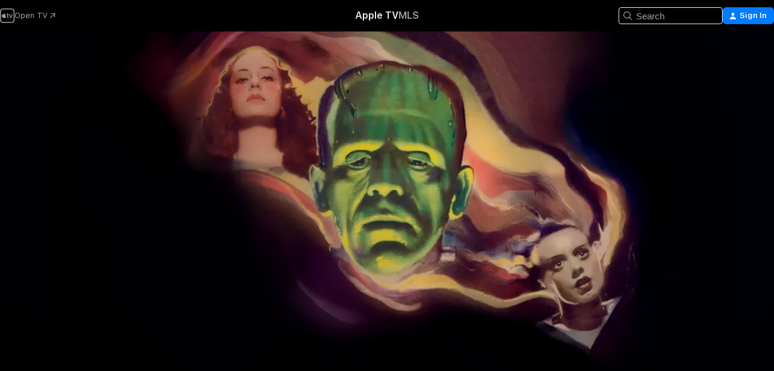

--- FILE ---
content_type: text/html
request_url: https://tv.apple.com/us/movie/the-bride-of-frankenstein/umc.cmc.3rrl3ug8jpy5vtbqmnyi3ku35
body_size: 39074
content:
<!DOCTYPE html>
<html dir="ltr" lang="en-US">
    <head>
        <meta charset="utf-8" />
        <meta http-equiv="X-UA-Compatible" content="IE=edge" />
        <meta name="viewport" content="width=device-width,initial-scale=1" />
        <meta name="applicable-device" content="pc,mobile" />
        <meta name="referrer" content="strict-origin" />

        <link
            rel="apple-touch-icon"
            sizes="180x180"
            href="/assets/favicon/favicon-180.png"
        />
        <link
            rel="icon"
            type="image/png"
            sizes="32x32"
            href="/assets/favicon/favicon-32.png"
        />
        <link
            rel="icon"
            type="image/png"
            sizes="16x16"
            href="/assets/favicon/favicon-16.png"
        />
        <link rel="manifest" href="/manifest.json" />

        <title>‎The Bride of Frankenstein - Apple TV</title><!-- HEAD_svelte-1f6k8o2_START --><meta name="version" content="2604.4.0-external"><!-- HEAD_svelte-1f6k8o2_END --><!-- HEAD_svelte-1frznod_START --><link rel="preconnect" href="//www.apple.com/wss/fonts" crossorigin="anonymous"><link rel="stylesheet" as="style" href="//www.apple.com/wss/fonts?families=SF+Pro,v4%7CSF+Pro+Icons,v1&amp;display=swap" type="text/css" referrerpolicy="strict-origin-when-cross-origin"><!-- HEAD_svelte-1frznod_END --><!-- HEAD_svelte-eg3hvx_START -->    <meta name="description" content="One of the most popular horror classics of all time and an acclaimed sequel to the original Frankenstein. The legendary Boris Karloff reprises his rol…">  <link rel="canonical" href="https://tv.apple.com/us/movie/the-bride-of-frankenstein/umc.cmc.3rrl3ug8jpy5vtbqmnyi3ku35">       <meta name="apple:content_id" content="umc.cmc.3rrl3ug8jpy5vtbqmnyi3ku35"> <meta name="apple:title" content="The Bride of Frankenstein"> <meta name="apple:description" content="Horror · Sci-Fi">   <meta property="og:title" content="The Bride of Frankenstein - Apple TV"> <meta property="og:description" content="One of the most popular horror classics of all time and an acclaimed sequel to the original Frankenstein. The legendary Boris Karloff reprises his rol…"> <meta property="og:site_name" content="Apple TV"> <meta property="og:url" content="https://tv.apple.com/us/movie/the-bride-of-frankenstein/umc.cmc.3rrl3ug8jpy5vtbqmnyi3ku35"> <meta property="og:image" content="https://is1-ssl.mzstatic.com/image/thumb/Video112/v4/e8/c4/41/e8c4411d-f587-2d07-47b5-a1efc009a290/THEBRIDEOFFRANKENSTEIN_3840x2160_CoverArt.lsr/1200x675.jpg"> <meta property="og:image:secure_url" content="https://is1-ssl.mzstatic.com/image/thumb/Video112/v4/e8/c4/41/e8c4411d-f587-2d07-47b5-a1efc009a290/THEBRIDEOFFRANKENSTEIN_3840x2160_CoverArt.lsr/1200x675.jpg"> <meta property="og:image:alt" content="The Bride of Frankenstein - Apple TV"> <meta property="og:image:width" content="1200"> <meta property="og:image:height" content="675"> <meta property="og:image:type" content="image/jpg"> <meta property="og:type" content="video.movie"> <meta property="og:locale" content="en_US"> <meta property="og:video" content="https://play.itunes.apple.com/WebObjects/MZPlay.woa/hls/playlist.m3u8?cc=US&amp;a=286094740&amp;id=509653783&amp;l=en-US&amp;aec=HD"> <meta property="og:video:secure_url" content="https://play.itunes.apple.com/WebObjects/MZPlay.woa/hls/playlist.m3u8?cc=US&amp;a=286094740&amp;id=509653783&amp;l=en-US&amp;aec=HD"> <meta property="og:video:height" content="720"> <meta property="og:video:width" content="1280"> <meta property="og:video:type" content="application/x-mpegURL"> <meta property="og:video:actor" content="Boris Karloff"><meta property="og:video:actor" content="Elsa Lanchester"><meta property="og:video:actor" content="Colin Clive"> <meta property="og:video:director" content="James Whale">  <meta property="og:video:release_date" content="1935-04-22T00:00:00.000Z"> <meta property="og:video:duration" content="4500">   <meta name="twitter:title" content="The Bride of Frankenstein - Apple TV"> <meta name="twitter:description" content="One of the most popular horror classics of all time and an acclaimed sequel to the original Frankenstein. The legendary Boris Karloff reprises his rol…"> <meta name="twitter:site" content="@AppleTV"> <meta name="twitter:image" content="https://is1-ssl.mzstatic.com/image/thumb/Video112/v4/e8/c4/41/e8c4411d-f587-2d07-47b5-a1efc009a290/THEBRIDEOFFRANKENSTEIN_3840x2160_CoverArt.lsr/1200x675.jpg"> <meta name="twitter:image:alt" content="The Bride of Frankenstein - Apple TV"> <meta name="twitter:card" content="summary_large_image">    <script type="application/ld+json" data-svelte-h="svelte-akop8n">{
                "@context": "https://schema.org",
                "@id": "https://tv.apple.com/#organization",
                "@type": "Organization",
                "name": "Apple TV",
                "url": "https://tv.apple.com",
                "logo": "https://tv.apple.com/assets/knowledge-graph/tv.png",
                "sameAs": [
                    "https://www.wikidata.org/wiki/Q270285",
                    "https://twitter.com/AppleTV",
                    "https://www.instagram.com/appletv/",
                    "https://www.facebook.com/appletv/",
                    "https://www.youtube.com/AppleTV",
                    "https://giphy.com/appletv"
                ],
                "parentOrganization": {
                    "@type": "Organization",
                    "name": "Apple",
                    "@id": "https://www.apple.com/#organization",
                    "url": "https://www.apple.com/"
                }
            }</script>    <!-- HTML_TAG_START -->
                <script id=schema:movie type="application/ld+json">
                    {"@context":"https://schema.org","@type":"Movie","actor":[{"@type":"Person","name":"Boris Karloff"},{"@type":"Person","name":"Elsa Lanchester"},{"@type":"Person","name":"Colin Clive"}],"datePublished":"1935-04-22T00:00:00.000Z","description":"One of the most popular horror classics of all time and an acclaimed sequel to the original Frankenstein. The legendary Boris Karloff reprises his rol…","director":[{"@type":"Person","name":"James Whale"}],"image":"https://is1-ssl.mzstatic.com/image/thumb/Video112/v4/e8/c4/41/e8c4411d-f587-2d07-47b5-a1efc009a290/THEBRIDEOFFRANKENSTEIN_3840x2160_CoverArt.lsr/1200x675.jpg","name":"The Bride of Frankenstein"}
                </script>
                <!-- HTML_TAG_END -->   <!-- HTML_TAG_START -->
                <script id=schema:breadcrumb-list name=schema:breadcrumb-list type="application/ld+json">
                    {"@context":"https://schema.org","@type":"BreadcrumbList","itemListElement":[{"@type":"ListItem","position":1,"item":{"@id":"https://tv.apple.com","name":"Apple TV"}},{"@type":"ListItem","position":2,"item":{"@id":"https://tv.apple.com/us/movie/the-bride-of-frankenstein/umc.cmc.3rrl3ug8jpy5vtbqmnyi3ku35","name":"The Bride of Frankenstein"}}]}
                </script>
                <!-- HTML_TAG_END --> <!-- HEAD_svelte-eg3hvx_END -->
      <script type="module" crossorigin src="/assets/main~CWmQ7EWLfl.js"></script>
      <link rel="modulepreload" crossorigin href="/assets/CommerceModalContainer~8WScom1Eus.js">
      <link rel="stylesheet" crossorigin href="/assets/CommerceModalContainer~DB5jAFMWKM.css">
      <link rel="stylesheet" crossorigin href="/assets/main~DafYkty6PR.css">
      <script type="module">import.meta.url;import("_").catch(()=>1);async function* g(){};window.__vite_is_modern_browser=true;</script>
      <script type="module">!function(){if(window.__vite_is_modern_browser)return;console.warn("vite: loading legacy chunks, syntax error above and the same error below should be ignored");var e=document.getElementById("vite-legacy-polyfill"),n=document.createElement("script");n.src=e.src,n.onload=function(){System.import(document.getElementById('vite-legacy-entry').getAttribute('data-src'))},document.body.appendChild(n)}();</script>
    </head>
    <body>
        <script
            async
            src="/includes/js-cdn/musickit/v3/amp/mediakit.js"
        ></script>
        <script
            type="module"
            async
            src="/includes/js-cdn/musickit/v3/components/musickit-components/musickit-components.esm.js"
        ></script>
        <script
            nomodule
            async
            src="/includes/js-cdn/musickit/v3/components/musickit-components/musickit-components.js"
        ></script>
        <svg style="display: none" xmlns="http://www.w3.org/2000/svg">
            <symbol id="play-circle-fill" viewBox="0 0 60 60">
                <path
                    class="icon-circle-fill__circle"
                    fill="var(--iconCircleFillBG, transparent)"
                    d="M30 60c16.411 0 30-13.617 30-30C60 13.588 46.382 0 29.971 0 13.588 0 .001 13.588.001 30c0 16.383 13.617 30 30 30Z"
                />
                <path
                    fill="var(--iconFillArrow, var(--keyColor, black))"
                    d="M24.411 41.853c-1.41.853-3.028.177-3.028-1.294V19.47c0-1.44 1.735-2.058 3.028-1.294l17.265 10.235a1.89 1.89 0 0 1 0 3.265L24.411 41.853Z"
                />
            </symbol>
        </svg>
        <div class="body-container">
               <div class="app-container svelte-ksk4wg" data-testid="app-container"><div data-testid="header" class="header header--color svelte-17u3p6w"><div class="header__contents svelte-17u3p6w"><div class="header__open svelte-17u3p6w"></div> <div class="header__tabs svelte-17u3p6w"></div> <div class="header__controls svelte-17u3p6w"><div class="header__search svelte-17u3p6w"><div class="search-input search-input--overrides svelte-1m14fku menu" data-testid="search-input"><div data-testid="amp-search-input" aria-controls="search-suggestions" aria-expanded="false" aria-haspopup="listbox" aria-owns="search-suggestions" class="search-input-container svelte-rg26q6" tabindex="-1" role=""><div class="flex-container svelte-rg26q6"><form id="search-input-form" class="svelte-rg26q6"><svg width="16" height="16" viewBox="0 0 16 16" class="search-svg" aria-hidden="true"><path d="M11.87 10.835q.027.022.051.047l3.864 3.863a.735.735 0 1 1-1.04 1.04l-3.863-3.864-.047-.051a6.667 6.667 0 1 1 1.035-1.035M6.667 12a5.333 5.333 0 1 0 0-10.667 5.333 5.333 0 0 0 0 10.667"></path></svg> <input value="" aria-autocomplete="list" aria-multiline="false" aria-controls="search-suggestions" placeholder="Search" spellcheck="false" autocomplete="off" autocorrect="off" autocapitalize="off" type="text" inputmode="search" class="search-input__text-field svelte-rg26q6" data-testid="search-input__text-field"></form> </div> <div data-testid="search-scope-bar"></div>   </div> </div></div> <div class="auth-content svelte-114v0sv" data-testid="auth-content"> <button tabindex="0" data-testid="sign-in-button" class="commerce-button signin svelte-jf121i"><svg width="10" height="11" viewBox="0 0 10 11" class="auth-icon"><path d="M5 5.295c-1.296 0-2.385-1.176-2.385-2.678C2.61 1.152 3.716 0 5 0c1.29 0 2.39 1.128 2.39 2.611C7.39 4.12 6.297 5.295 5 5.295M1.314 11C.337 11 0 10.698 0 10.144c0-1.55 1.929-3.685 5-3.685 3.065 0 5 2.135 5 3.685 0 .554-.337.856-1.314.856z"></path></svg> <span class="button-text">Sign In</span> </button> </div></div></div>  </div>   <div id="scrollable-page" class="scrollable-page svelte-xmtc6f" data-main-content data-testid="main-section" aria-hidden="false"><main data-testid="main" class="svelte-1vdwh3d"><div class="content-container svelte-1vdwh3d" data-testid="content-container">    <div class="section svelte-190eab9" data-testid="section-container"><div class="section-content" data-testid="section-content">  <div class="product-header__wrapper svelte-119wsvk"><div class="product-header dark svelte-119wsvk" data-type="Movie" data-testid="product-header"><div class="superhero-lockup-container svelte-1etfiyq"><div class="artwork-container svelte-t4o8fn">  <div data-testid="artwork-component" class="artwork-component artwork-component--aspect-ratio artwork-component--orientation-landscape svelte-g1i36u    artwork-component--fullwidth    artwork-component--has-borders" style="
            --artwork-bg-color: rgb(0,0,8);
            --aspect-ratio: 1.7777777777777777;
            --placeholder-bg-color: rgb(0,0,8);
       ">   <picture class="svelte-g1i36u"><source sizes="1200px" srcset="https://is1-ssl.mzstatic.com/image/thumb/5oOIZOOj5MEJBAFaeGzqGA/1200x675sr.webp 1200w,https://is1-ssl.mzstatic.com/image/thumb/5oOIZOOj5MEJBAFaeGzqGA/2400x1350sr.webp 2400w" type="image/webp"> <source sizes="1200px" srcset="https://is1-ssl.mzstatic.com/image/thumb/5oOIZOOj5MEJBAFaeGzqGA/1200x675sr-60.jpg 1200w,https://is1-ssl.mzstatic.com/image/thumb/5oOIZOOj5MEJBAFaeGzqGA/2400x1350sr-60.jpg 2400w" type="image/jpeg"> <img alt="" class="artwork-component__contents artwork-component__image svelte-g1i36u" src="/assets/artwork/1x1.gif" role="presentation" decoding="async" width="1200" height="675" fetchpriority="high" style="opacity: 1;"></picture> </div> <div class="video-container svelte-t4o8fn">  <div class="background-video svelte-15ycd5v" data-testid="background-video"><div class="video-control__container svelte-1mqmv95" data-testid="video-control-container" aria-hidden="true"><button class="video-control__pause svelte-1mqmv95" data-testid="video-control-pause" aria-hidden="true" aria-label="Play Preview" tabindex="0"><svg xmlns="http://www.w3.org/2000/svg" class="icon" viewBox="0 0 28 28"><path d="M14.504 26.946c6.83 0 12.442-5.612 12.442-12.442 0-6.843-5.612-12.454-12.455-12.454-6.83 0-12.441 5.611-12.441 12.454 0 6.83 5.611 12.442 12.454 12.442m0-.965c-6.348 0-11.49-5.142-11.49-11.477s5.142-11.49 11.477-11.49c6.348 0 11.49 5.155 11.49 11.49s-5.142 11.477-11.477 11.477m-2.475-6.5 7.287-4.393c.444-.28.444-.85 0-1.117l-7.287-4.443c-.432-.254-.965-.039-.965.431v9.09c0 .47.52.698.965.432"></path></svg></button> <button class="video-control__mute svelte-1mqmv95" data-testid="video-control-mute" aria-hidden="true" aria-label="Unmute Preview"><svg xmlns="http://www.w3.org/2000/svg" class="icon" viewBox="0 0 28 28"><path d="M14.504 26.946c6.83 0 12.442-5.612 12.442-12.442 0-6.843-5.612-12.454-12.455-12.454-6.83 0-12.441 5.611-12.441 12.454 0 6.83 5.611 12.442 12.454 12.442m0-.965c-6.348 0-11.49-5.142-11.49-11.477s5.142-11.49 11.477-11.49c6.348 0 11.49 5.155 11.49 11.49s-5.142 11.477-11.477 11.477m6.957-4.533c.152-.165.152-.393 0-.545L8.068 7.496a.383.383 0 0 0-.546 0 .36.36 0 0 0 0 .533l13.406 13.42c.14.152.393.164.533 0m-4.278-5.738V9.26c0-.291-.165-.532-.47-.532-.228 0-.38.127-.559.279L13.273 11.8zm-.47 4.507c.254 0 .394-.178.419-.419l.025-1.32-6.322-6.284h-.38c-.483.038-.89.47-.89.99v2.64c0 .635.483 1.118 1.092 1.118h2.159c.101 0 .177.025.254.088l3.084 2.933c.166.14.343.254.56.254"></path></svg></button>  </div> <amp-background-video fit="cover" muted aria-hidden="true"></amp-background-video></div></div>  </div> <div class="container dark svelte-11erfeb page-header"><article class="lockup svelte-11erfeb"><header class="svelte-11erfeb">  <div class="content-logo svelte-11erfeb"><h1 class="visually-hidden svelte-11erfeb">The Bride of Frankenstein</h1> <div style="display: contents; --picture-max-height:81px; --picture-max-width:216px;">  <picture class="picture svelte-1fyueul"><source srcset="https://is1-ssl.mzstatic.com/image/thumb/eCM3rzBjG1EHu7EcPYfz-w/216x81.png 216w,https://is1-ssl.mzstatic.com/image/thumb/eCM3rzBjG1EHu7EcPYfz-w/432x162.png 432w" type="image/png"><source srcset="https://is1-ssl.mzstatic.com/image/thumb/eCM3rzBjG1EHu7EcPYfz-w/216x81.webp 216w,https://is1-ssl.mzstatic.com/image/thumb/eCM3rzBjG1EHu7EcPYfz-w/432x162.webp 432w" type="image/webp"> <img alt="The Bride of Frankenstein" loading="lazy" src="/assets/artwork/1x1.gif" class="svelte-1fyueul"> </picture></div></div>  <div class="metadata svelte-11erfeb"> <div style="display: contents; --metadata-list-line-clamp:1;"><span class="metadata-list svelte-i707bi" data-testid="metadata-list"><span>Movie</span>  · <span>Horror</span>  · <span>Sci-Fi</span>  </span></div> <div style="display: contents; --display:contents; --opacity:1;"><ul class="badge-row light svelte-nd7koe" data-testid="metadata-badges"><li class="badge badge--rating rating--ur svelte-nd7koe" aria-label="Rated Unrated"><span aria-hidden="true" data-rating="Unrated" class="svelte-nd7koe"></span> </li> </ul></div></div></header> <div class="description svelte-11erfeb"><span class="svelte-11erfeb"><div style="display: contents; --moreTextColorOverride:var(--keyColor);">  <div class="truncate-wrapper svelte-1ji3yu5"><p data-testid="truncate-text" dir="auto" class="content svelte-1ji3yu5  title-3" style="--lines: 2; --line-height: var(--lineHeight, 16); --link-length: 4;"><!-- HTML_TAG_START -->One of the most popular horror classics of all time and an acclaimed sequel to the original Frankenstein. The legendary Boris Karloff reprises his role as the screen's most misunderstood monster who now longs for a mate of his own. Colin Clive is back as the overly ambitious Dr. Frankenstein, who creates the ill-fated bride (Elsa Lanchester). Directed by the original's James Whale (his last horror film) and featuring a haunting musical score, The Bride of Frankenstein ranks as one of the finest films not only of the genre, but for all time.<!-- HTML_TAG_END --></p> </div> </div></span></div> <div class="details svelte-11erfeb"><span class="metadata-list svelte-i707bi" data-testid="metadata-list"><span>1935</span>  · <span>1h 15m</span>  </span> <div style="display: contents; --display:contents; --opacity:0.8;"><ul class="badge-row light svelte-nd7koe" data-testid="metadata-badges"><li class="badge badge--rotten-tomatoes certifiedfresh svelte-nd7koe" aria-label="Rotten Tomatoes Rating 98"><span aria-hidden="true" class="svelte-nd7koe">98%</span> </li><li class="badge badge--recommended-age svelte-nd7koe" aria-label="Common Sense Recommended Age 9"><span aria-hidden="true" class="svelte-nd7koe">9+</span> </li><li class="badge badge--4k svelte-nd7koe" aria-label="4K"><span aria-hidden="true" class="svelte-nd7koe"></span> </li><li class="badge badge--dolby-vision svelte-nd7koe" aria-label="Dolby Vision"><span aria-hidden="true" class="svelte-nd7koe"></span> </li><li class="badge badge--cc svelte-nd7koe" aria-label="Closed Captioning"><span aria-hidden="true" class="svelte-nd7koe"></span> </li> </ul></div></div> </article>    <div class="personnel svelte-11erfeb"><div><span class="personnel-title svelte-11erfeb">Starring</span> <span class="personnel-list svelte-11erfeb"><span class="person svelte-11erfeb"><a href="https://tv.apple.com/us/person/boris-karloff/umc.cpc.3vdcfqx8rapm7g95iveihjvbn" class="person-link svelte-11erfeb">Boris Karloff</a><span class="person-separator svelte-11erfeb">,  </span></span><span class="person svelte-11erfeb"><a href="https://tv.apple.com/us/person/elsa-lanchester/umc.cpc.5bhh111oiqt8m9zkmkvi1zk9h" class="person-link svelte-11erfeb">Elsa Lanchester</a><span class="person-separator svelte-11erfeb">,  </span></span><span class="person svelte-11erfeb"><a href="https://tv.apple.com/us/person/colin-clive/umc.cpc.zl44an14u8rowxey1z5n80dl" class="person-link svelte-11erfeb">Colin Clive</a></span></span> </div><div><span class="personnel-title svelte-11erfeb">Director</span> <span class="personnel-list svelte-11erfeb"><span class="person svelte-11erfeb"><a href="https://tv.apple.com/us/person/james-whale/umc.cpc.4t02d60dsd3xy5qpy0hsxmxlh" class="person-link svelte-11erfeb">James Whale</a></span></span> </div></div> </div> </div></div> </div></div> </div><div class="section svelte-190eab9   with-bottom-spacing   display-separator" data-testid="section-container"><div class="section-content" data-testid="section-content"> <div class="rich-lockup-shelf-header svelte-1l4rc8w"><div class="header svelte-fr9z27">  <div class="header-title-wrapper svelte-fr9z27">    <h2 class="title svelte-fr9z27 title-link" data-testid="header-title"><a href="https://tv.apple.com/us/shelf/trailers/uts.col.Trailers.umc.cmc.3rrl3ug8jpy5vtbqmnyi3ku35" class="title__button svelte-fr9z27" role="link" tabindex="0"><span class="dir-wrapper" dir="auto">Trailers</span> <svg xmlns="http://www.w3.org/2000/svg" class="chevron" viewBox="0 0 64 64" aria-hidden="true"><path d="M19.817 61.863c1.48 0 2.672-.515 3.702-1.546l24.243-23.63c1.352-1.385 1.996-2.737 2.028-4.443 0-1.674-.644-3.09-2.028-4.443L23.519 4.138c-1.03-.998-2.253-1.513-3.702-1.513-2.994 0-5.409 2.382-5.409 5.344 0 1.481.612 2.833 1.739 3.96l20.99 20.347-20.99 20.283c-1.127 1.126-1.739 2.478-1.739 3.96 0 2.93 2.415 5.344 5.409 5.344"></path></svg></a></h2> </div>   </div> </div> <div>   <div class="shelf"><section data-testid="shelf-component" class="shelf-grid shelf-grid--onhover svelte-12rmzef" style="
            --grid-max-content-xsmall: 200px; --grid-column-gap-xsmall: 10px; --grid-row-gap-xsmall: 24px; --grid-small: 3; --grid-column-gap-small: 20px; --grid-row-gap-small: 24px; --grid-medium: 4; --grid-column-gap-medium: 20px; --grid-row-gap-medium: 24px; --grid-large: 5; --grid-column-gap-large: 20px; --grid-row-gap-large: 24px; --grid-xlarge: 5; --grid-column-gap-xlarge: 20px; --grid-row-gap-xlarge: 24px;
            --grid-type: C;
            --grid-rows: 1;
            --standard-lockup-shadow-offset: 15px;
            
        "> <div class="shelf-grid__body svelte-12rmzef" data-testid="shelf-body">   <button disabled aria-label="Previous Page" type="button" class="shelf-grid-nav__arrow shelf-grid-nav__arrow--left svelte-1xmivhv" data-testid="shelf-button-left" style="--offset: 0px;"><svg xmlns="http://www.w3.org/2000/svg" viewBox="0 0 9 31"><path d="M5.275 29.46a1.61 1.61 0 0 0 1.456 1.077c1.018 0 1.772-.737 1.772-1.737 0-.526-.277-1.186-.449-1.62l-4.68-11.912L8.05 3.363c.172-.442.45-1.116.45-1.625A1.7 1.7 0 0 0 6.728.002a1.6 1.6 0 0 0-1.456 1.09L.675 12.774c-.301.775-.677 1.744-.677 2.495 0 .754.376 1.705.677 2.498L5.272 29.46Z"></path></svg></button> <ul slot="shelf-content" class="shelf-grid__list shelf-grid__list--grid-type-C shelf-grid__list--grid-rows-1 svelte-12rmzef" role="list" tabindex="-1" data-testid="shelf-item-list">   <li class="shelf-grid__list-item svelte-12rmzef" data-test-id="shelf-grid-list-item-0" data-index="0" aria-hidden="true"><div class="svelte-12rmzef"><div slot="item" class="svelte-5fmy7e">    <a class="lockup svelte-93u9ds lockup--with-action" href="https://tv.apple.com/us/clip/the-bride-of-frankenstein/umc.cmc.7da355qh83d527tq1j94afg4l?targetId=umc.cmc.3rrl3ug8jpy5vtbqmnyi3ku35&amp;targetType=Movie" data-testid="lockup" style="--lockup-aspect-ratio: 16/9; --lockup-border-radius: 14px; --afterShadowBorderRadius: 13px; --lockup-chin-height: 30px;"><div class="grid svelte-93u9ds" data-testid="lockup-grid"><div class="artwork svelte-93u9ds" data-testid="artwork">  <div data-testid="artwork-component" class="artwork-component artwork-component--aspect-ratio artwork-component--orientation-landscape svelte-g1i36u    artwork-component--fullwidth    artwork-component--has-borders" style="
            --artwork-bg-color: #111313;
            --aspect-ratio: 1.5384615384615385;
            --placeholder-bg-color: #111313;
       ">   <picture class="svelte-g1i36u"><source sizes=" (max-width:1319px) 290px,(min-width:1320px) and (max-width:1679px) 340px,340px" srcset="https://is1-ssl.mzstatic.com/image/thumb/Video122/v4/33/e1/49/33e14937-8a3d-4fa8-9cc5-bc45404f48de/Joba72ce93a-767f-40ec-9ed9-a4e74feab796-138045143-PreviewImage_preview_image_video_sdr-Time1666692122704.png/290x193KF.TVALC02.webp?color=111313&amp;style=m 290w,https://is1-ssl.mzstatic.com/image/thumb/Video122/v4/33/e1/49/33e14937-8a3d-4fa8-9cc5-bc45404f48de/Joba72ce93a-767f-40ec-9ed9-a4e74feab796-138045143-PreviewImage_preview_image_video_sdr-Time1666692122704.png/340x221KF.TVALC02.webp?color=111313&amp;style=m 340w,https://is1-ssl.mzstatic.com/image/thumb/Video122/v4/33/e1/49/33e14937-8a3d-4fa8-9cc5-bc45404f48de/Joba72ce93a-767f-40ec-9ed9-a4e74feab796-138045143-PreviewImage_preview_image_video_sdr-Time1666692122704.png/580x386KF.TVALC02.webp?color=111313&amp;style=m 580w,https://is1-ssl.mzstatic.com/image/thumb/Video122/v4/33/e1/49/33e14937-8a3d-4fa8-9cc5-bc45404f48de/Joba72ce93a-767f-40ec-9ed9-a4e74feab796-138045143-PreviewImage_preview_image_video_sdr-Time1666692122704.png/624x411KF.TVALC02.webp?color=111313&amp;style=m 624w" type="image/webp"> <source sizes=" (max-width:1319px) 290px,(min-width:1320px) and (max-width:1679px) 340px,340px" srcset="https://is1-ssl.mzstatic.com/image/thumb/Video122/v4/33/e1/49/33e14937-8a3d-4fa8-9cc5-bc45404f48de/Joba72ce93a-767f-40ec-9ed9-a4e74feab796-138045143-PreviewImage_preview_image_video_sdr-Time1666692122704.png/290x193KF.TVALC02-60.jpg?color=111313&amp;style=m 290w,https://is1-ssl.mzstatic.com/image/thumb/Video122/v4/33/e1/49/33e14937-8a3d-4fa8-9cc5-bc45404f48de/Joba72ce93a-767f-40ec-9ed9-a4e74feab796-138045143-PreviewImage_preview_image_video_sdr-Time1666692122704.png/340x221KF.TVALC02-60.jpg?color=111313&amp;style=m 340w,https://is1-ssl.mzstatic.com/image/thumb/Video122/v4/33/e1/49/33e14937-8a3d-4fa8-9cc5-bc45404f48de/Joba72ce93a-767f-40ec-9ed9-a4e74feab796-138045143-PreviewImage_preview_image_video_sdr-Time1666692122704.png/580x386KF.TVALC02-60.jpg?color=111313&amp;style=m 580w,https://is1-ssl.mzstatic.com/image/thumb/Video122/v4/33/e1/49/33e14937-8a3d-4fa8-9cc5-bc45404f48de/Joba72ce93a-767f-40ec-9ed9-a4e74feab796-138045143-PreviewImage_preview_image_video_sdr-Time1666692122704.png/624x411KF.TVALC02-60.jpg?color=111313&amp;style=m 624w" type="image/jpeg"> <img alt="" class="artwork-component__contents artwork-component__image svelte-g1i36u" loading="lazy" src="/assets/artwork/1x1.gif" role="presentation" decoding="async" width="340" height="221" fetchpriority="auto" style="opacity: 1;"></picture> </div></div>  <div class="metadata svelte-w6gptj"><div class="legibility-gradient svelte-w6gptj"></div> <div class="title svelte-w6gptj">The Bride of Frankenstein</div> <div class="progress-and-attribution svelte-gsgqar"><div class="play-state svelte-gsgqar"><svg xmlns="http://www.w3.org/2000/svg" viewBox="0 0 89.893 120" class="play-icon"><path d="M12.461 94.439c0 5.33 3.149 7.927 6.94 7.927 1.617 0 3.36-.495 5.005-1.409l57.665-33.658c4.198-2.469 5.903-4.317 5.903-7.331 0-3.013-1.705-4.861-5.903-7.33L24.406 18.98c-1.645-.915-3.388-1.41-5.005-1.41-3.791 0-6.94 2.598-6.94 7.927z"></path></svg></div>  <div class="duration svelte-gsgqar" aria-hidden="true">Horror</div> <div class="context-menu svelte-gsgqar"><amp-contextual-menu-button config="[object Object]" class="svelte-dj0bcp"> <span aria-label="MORE" class="more-button svelte-dj0bcp more-button--platter" data-testid="more-button" slot="trigger-content"><svg width="28" height="28" viewBox="0 0 28 28" class="glyph" xmlns="http://www.w3.org/2000/svg"><circle fill="var(--iconCircleFill, transparent)" cx="14" cy="14" r="14"></circle><path fill="var(--iconEllipsisFill, white)" d="M10.105 14c0-.87-.687-1.55-1.564-1.55-.862 0-1.557.695-1.557 1.55 0 .848.695 1.55 1.557 1.55.855 0 1.564-.702 1.564-1.55zm5.437 0c0-.87-.68-1.55-1.542-1.55A1.55 1.55 0 0012.45 14c0 .848.695 1.55 1.55 1.55.848 0 1.542-.702 1.542-1.55zm5.474 0c0-.87-.687-1.55-1.557-1.55-.87 0-1.564.695-1.564 1.55 0 .848.694 1.55 1.564 1.55.848 0 1.557-.702 1.557-1.55z"></path></svg></span> </amp-contextual-menu-button></div> </div></div>  </div> </a></div> </div></li> </ul> <button aria-label="Next Page" type="button" class="shelf-grid-nav__arrow shelf-grid-nav__arrow--right svelte-1xmivhv" data-testid="shelf-button-right" style="--offset: 0px;"><svg xmlns="http://www.w3.org/2000/svg" viewBox="0 0 9 31"><path d="M5.275 29.46a1.61 1.61 0 0 0 1.456 1.077c1.018 0 1.772-.737 1.772-1.737 0-.526-.277-1.186-.449-1.62l-4.68-11.912L8.05 3.363c.172-.442.45-1.116.45-1.625A1.7 1.7 0 0 0 6.728.002a1.6 1.6 0 0 0-1.456 1.09L.675 12.774c-.301.775-.677 1.744-.677 2.495 0 .754.376 1.705.677 2.498L5.272 29.46Z"></path></svg></button></div> </section> </div></div></div> </div><div class="section svelte-190eab9   with-bottom-spacing   display-separator" data-testid="section-container"><div class="section-content" data-testid="section-content"> <div class="rich-lockup-shelf-header svelte-1l4rc8w"><div class="header svelte-fr9z27">  <div class="header-title-wrapper svelte-fr9z27">    <h2 class="title svelte-fr9z27 title-link" data-testid="header-title"><a href="https://tv.apple.com/us/shelf/related/uts.col.ContentRelated.umc.cmc.3rrl3ug8jpy5vtbqmnyi3ku35" class="title__button svelte-fr9z27" role="link" tabindex="0"><span class="dir-wrapper" dir="auto">Related</span> <svg xmlns="http://www.w3.org/2000/svg" class="chevron" viewBox="0 0 64 64" aria-hidden="true"><path d="M19.817 61.863c1.48 0 2.672-.515 3.702-1.546l24.243-23.63c1.352-1.385 1.996-2.737 2.028-4.443 0-1.674-.644-3.09-2.028-4.443L23.519 4.138c-1.03-.998-2.253-1.513-3.702-1.513-2.994 0-5.409 2.382-5.409 5.344 0 1.481.612 2.833 1.739 3.96l20.99 20.347-20.99 20.283c-1.127 1.126-1.739 2.478-1.739 3.96 0 2.93 2.415 5.344 5.409 5.344"></path></svg></a></h2> </div>   </div> </div> <div>   <div class="shelf"><section data-testid="shelf-component" class="shelf-grid shelf-grid--onhover svelte-12rmzef" style="
            --grid-max-content-xsmall: 144px; --grid-column-gap-xsmall: 10px; --grid-row-gap-xsmall: 24px; --grid-small: 5; --grid-column-gap-small: 20px; --grid-row-gap-small: 24px; --grid-medium: 6; --grid-column-gap-medium: 20px; --grid-row-gap-medium: 24px; --grid-large: 8; --grid-column-gap-large: 20px; --grid-row-gap-large: 24px; --grid-xlarge: 8; --grid-column-gap-xlarge: 20px; --grid-row-gap-xlarge: 24px;
            --grid-type: I;
            --grid-rows: 1;
            --standard-lockup-shadow-offset: 15px;
            
        "> <div class="shelf-grid__body svelte-12rmzef" data-testid="shelf-body">   <button disabled aria-label="Previous Page" type="button" class="shelf-grid-nav__arrow shelf-grid-nav__arrow--left svelte-1xmivhv" data-testid="shelf-button-left" style="--offset: 0px;"><svg xmlns="http://www.w3.org/2000/svg" viewBox="0 0 9 31"><path d="M5.275 29.46a1.61 1.61 0 0 0 1.456 1.077c1.018 0 1.772-.737 1.772-1.737 0-.526-.277-1.186-.449-1.62l-4.68-11.912L8.05 3.363c.172-.442.45-1.116.45-1.625A1.7 1.7 0 0 0 6.728.002a1.6 1.6 0 0 0-1.456 1.09L.675 12.774c-.301.775-.677 1.744-.677 2.495 0 .754.376 1.705.677 2.498L5.272 29.46Z"></path></svg></button> <ul slot="shelf-content" class="shelf-grid__list shelf-grid__list--grid-type-I shelf-grid__list--grid-rows-1 svelte-12rmzef" role="list" tabindex="-1" data-testid="shelf-item-list">   <li class="shelf-grid__list-item svelte-12rmzef" data-test-id="shelf-grid-list-item-0" data-index="0" aria-hidden="true"><div class="svelte-12rmzef"><div slot="item" class="svelte-5fmy7e">    <a class="lockup svelte-93u9ds" href="https://tv.apple.com/us/movie/frankenstein/umc.cmc.2lhlymoxsjrqr9phsp74z8op2" data-testid="lockup" tabindex="0" style="--lockup-aspect-ratio: 2/3; --lockup-border-radius: 14px; --afterShadowBorderRadius: 13px; --lockup-chin-height: 0px;"><div class="grid svelte-93u9ds grid--no-chin" data-testid="lockup-grid"><div class="artwork svelte-93u9ds" data-testid="artwork">  <div data-testid="artwork-component" class="artwork-component artwork-component--aspect-ratio artwork-component--orientation-portrait svelte-g1i36u    artwork-component--fullwidth    artwork-component--has-borders" style="
            --artwork-bg-color: rgb(13,18,6);
            --aspect-ratio: 0.6666666666666666;
            --placeholder-bg-color: rgb(13,18,6);
       ">   <picture class="svelte-g1i36u"><source sizes="225px" srcset="https://is1-ssl.mzstatic.com/image/thumb/Video115/v4/65/77/a8/6577a891-8e12-a8c4-4a34-260aeb9cbfde/pr_source.lsr/225x338CA.TVA23C01.webp 225w,https://is1-ssl.mzstatic.com/image/thumb/Video115/v4/65/77/a8/6577a891-8e12-a8c4-4a34-260aeb9cbfde/pr_source.lsr/450x676CA.TVA23C01.webp 450w" type="image/webp"> <source sizes="225px" srcset="https://is1-ssl.mzstatic.com/image/thumb/Video115/v4/65/77/a8/6577a891-8e12-a8c4-4a34-260aeb9cbfde/pr_source.lsr/225x338CA.TVA23C01-60.jpg 225w,https://is1-ssl.mzstatic.com/image/thumb/Video115/v4/65/77/a8/6577a891-8e12-a8c4-4a34-260aeb9cbfde/pr_source.lsr/450x676CA.TVA23C01-60.jpg 450w" type="image/jpeg"> <img alt="" class="artwork-component__contents artwork-component__image svelte-g1i36u" loading="lazy" src="/assets/artwork/1x1.gif" role="presentation" decoding="async" width="225" height="337" fetchpriority="auto" style="opacity: 1;"></picture> </div></div>  <span class="visually-hidden svelte-11qfs05">Frankenstein</span>     <div class="lockup-scrim svelte-rdhtgn" data-testid="lockup-scrim"></div> <div class="lockup-context-menu svelte-1vr883s" data-testid="lockup-context-menu"><amp-contextual-menu-button config="[object Object]" class="svelte-dj0bcp"> <span aria-label="MORE" class="more-button svelte-dj0bcp more-button--platter  more-button--material" data-testid="more-button" slot="trigger-content"><svg width="28" height="28" viewBox="0 0 28 28" class="glyph" xmlns="http://www.w3.org/2000/svg"><circle fill="var(--iconCircleFill, transparent)" cx="14" cy="14" r="14"></circle><path fill="var(--iconEllipsisFill, white)" d="M10.105 14c0-.87-.687-1.55-1.564-1.55-.862 0-1.557.695-1.557 1.55 0 .848.695 1.55 1.557 1.55.855 0 1.564-.702 1.564-1.55zm5.437 0c0-.87-.68-1.55-1.542-1.55A1.55 1.55 0 0012.45 14c0 .848.695 1.55 1.55 1.55.848 0 1.542-.702 1.542-1.55zm5.474 0c0-.87-.687-1.55-1.557-1.55-.87 0-1.564.695-1.564 1.55 0 .848.694 1.55 1.564 1.55.848 0 1.557-.702 1.557-1.55z"></path></svg></span> </amp-contextual-menu-button></div></div> </a></div> </div></li>   <li class="shelf-grid__list-item svelte-12rmzef" data-test-id="shelf-grid-list-item-1" data-index="1" aria-hidden="true"><div class="svelte-12rmzef"><div slot="item" class="svelte-5fmy7e">    <a class="lockup svelte-93u9ds" href="https://tv.apple.com/us/movie/the-mummy/umc.cmc.i3bkzqaecgru5tc2fwj0mcs3" data-testid="lockup" tabindex="0" style="--lockup-aspect-ratio: 2/3; --lockup-border-radius: 14px; --afterShadowBorderRadius: 13px; --lockup-chin-height: 0px;"><div class="grid svelte-93u9ds grid--no-chin" data-testid="lockup-grid"><div class="artwork svelte-93u9ds" data-testid="artwork">  <div data-testid="artwork-component" class="artwork-component artwork-component--aspect-ratio artwork-component--orientation-portrait svelte-g1i36u    artwork-component--fullwidth    artwork-component--has-borders" style="
            --artwork-bg-color: rgb(8,37,62);
            --aspect-ratio: 0.6666666666666666;
            --placeholder-bg-color: rgb(8,37,62);
       ">   <picture class="svelte-g1i36u"><source sizes="225px" srcset="https://is1-ssl.mzstatic.com/image/thumb/Video122/v4/98/bc/10/98bc1031-03b7-d21d-9c20-b731c6d66dce/pr_source.jpg/225x338CA.TVA23C01.webp 225w,https://is1-ssl.mzstatic.com/image/thumb/Video122/v4/98/bc/10/98bc1031-03b7-d21d-9c20-b731c6d66dce/pr_source.jpg/450x676CA.TVA23C01.webp 450w" type="image/webp"> <source sizes="225px" srcset="https://is1-ssl.mzstatic.com/image/thumb/Video122/v4/98/bc/10/98bc1031-03b7-d21d-9c20-b731c6d66dce/pr_source.jpg/225x338CA.TVA23C01-60.jpg 225w,https://is1-ssl.mzstatic.com/image/thumb/Video122/v4/98/bc/10/98bc1031-03b7-d21d-9c20-b731c6d66dce/pr_source.jpg/450x676CA.TVA23C01-60.jpg 450w" type="image/jpeg"> <img alt="" class="artwork-component__contents artwork-component__image svelte-g1i36u" loading="lazy" src="/assets/artwork/1x1.gif" role="presentation" decoding="async" width="225" height="337" fetchpriority="auto" style="opacity: 1;"></picture> </div></div>  <span class="visually-hidden svelte-11qfs05">The Mummy</span>     <div class="lockup-scrim svelte-rdhtgn" data-testid="lockup-scrim"></div> <div class="lockup-context-menu svelte-1vr883s" data-testid="lockup-context-menu"><amp-contextual-menu-button config="[object Object]" class="svelte-dj0bcp"> <span aria-label="MORE" class="more-button svelte-dj0bcp more-button--platter  more-button--material" data-testid="more-button" slot="trigger-content"><svg width="28" height="28" viewBox="0 0 28 28" class="glyph" xmlns="http://www.w3.org/2000/svg"><circle fill="var(--iconCircleFill, transparent)" cx="14" cy="14" r="14"></circle><path fill="var(--iconEllipsisFill, white)" d="M10.105 14c0-.87-.687-1.55-1.564-1.55-.862 0-1.557.695-1.557 1.55 0 .848.695 1.55 1.557 1.55.855 0 1.564-.702 1.564-1.55zm5.437 0c0-.87-.68-1.55-1.542-1.55A1.55 1.55 0 0012.45 14c0 .848.695 1.55 1.55 1.55.848 0 1.542-.702 1.542-1.55zm5.474 0c0-.87-.687-1.55-1.557-1.55-.87 0-1.564.695-1.564 1.55 0 .848.694 1.55 1.564 1.55.848 0 1.557-.702 1.557-1.55z"></path></svg></span> </amp-contextual-menu-button></div></div> </a></div> </div></li>   <li class="shelf-grid__list-item svelte-12rmzef" data-test-id="shelf-grid-list-item-2" data-index="2" aria-hidden="true"><div class="svelte-12rmzef"><div slot="item" class="svelte-5fmy7e">    <a class="lockup svelte-93u9ds" href="https://tv.apple.com/us/movie/dracula/umc.cmc.2gvp54wdmqy9xqy41vv94sw87" data-testid="lockup" tabindex="0" style="--lockup-aspect-ratio: 2/3; --lockup-border-radius: 14px; --afterShadowBorderRadius: 13px; --lockup-chin-height: 0px;"><div class="grid svelte-93u9ds grid--no-chin" data-testid="lockup-grid"><div class="artwork svelte-93u9ds" data-testid="artwork">  <div data-testid="artwork-component" class="artwork-component artwork-component--aspect-ratio artwork-component--orientation-portrait svelte-g1i36u    artwork-component--fullwidth    artwork-component--has-borders" style="
            --artwork-bg-color: rgb(0,0,33);
            --aspect-ratio: 0.6666666666666666;
            --placeholder-bg-color: rgb(0,0,33);
       ">   <picture class="svelte-g1i36u"><source sizes="225px" srcset="https://is1-ssl.mzstatic.com/image/thumb/Video125/v4/2c/45/1c/2c451c32-c572-3a6b-8b1f-023ec8d9e258/Dracula_2000x3000.lsr/225x338CA.TVA23C01.webp 225w,https://is1-ssl.mzstatic.com/image/thumb/Video125/v4/2c/45/1c/2c451c32-c572-3a6b-8b1f-023ec8d9e258/Dracula_2000x3000.lsr/450x676CA.TVA23C01.webp 450w" type="image/webp"> <source sizes="225px" srcset="https://is1-ssl.mzstatic.com/image/thumb/Video125/v4/2c/45/1c/2c451c32-c572-3a6b-8b1f-023ec8d9e258/Dracula_2000x3000.lsr/225x338CA.TVA23C01-60.jpg 225w,https://is1-ssl.mzstatic.com/image/thumb/Video125/v4/2c/45/1c/2c451c32-c572-3a6b-8b1f-023ec8d9e258/Dracula_2000x3000.lsr/450x676CA.TVA23C01-60.jpg 450w" type="image/jpeg"> <img alt="" class="artwork-component__contents artwork-component__image svelte-g1i36u" loading="lazy" src="/assets/artwork/1x1.gif" role="presentation" decoding="async" width="225" height="337" fetchpriority="auto" style="opacity: 1;"></picture> </div></div>  <span class="visually-hidden svelte-11qfs05">Dracula</span>     <div class="lockup-scrim svelte-rdhtgn" data-testid="lockup-scrim"></div> <div class="lockup-context-menu svelte-1vr883s" data-testid="lockup-context-menu"><amp-contextual-menu-button config="[object Object]" class="svelte-dj0bcp"> <span aria-label="MORE" class="more-button svelte-dj0bcp more-button--platter  more-button--material" data-testid="more-button" slot="trigger-content"><svg width="28" height="28" viewBox="0 0 28 28" class="glyph" xmlns="http://www.w3.org/2000/svg"><circle fill="var(--iconCircleFill, transparent)" cx="14" cy="14" r="14"></circle><path fill="var(--iconEllipsisFill, white)" d="M10.105 14c0-.87-.687-1.55-1.564-1.55-.862 0-1.557.695-1.557 1.55 0 .848.695 1.55 1.557 1.55.855 0 1.564-.702 1.564-1.55zm5.437 0c0-.87-.68-1.55-1.542-1.55A1.55 1.55 0 0012.45 14c0 .848.695 1.55 1.55 1.55.848 0 1.542-.702 1.542-1.55zm5.474 0c0-.87-.687-1.55-1.557-1.55-.87 0-1.564.695-1.564 1.55 0 .848.694 1.55 1.564 1.55.848 0 1.557-.702 1.557-1.55z"></path></svg></span> </amp-contextual-menu-button></div></div> </a></div> </div></li>   <li class="shelf-grid__list-item svelte-12rmzef" data-test-id="shelf-grid-list-item-3" data-index="3" aria-hidden="true"><div class="svelte-12rmzef"><div slot="item" class="svelte-5fmy7e">    <a class="lockup svelte-93u9ds" href="https://tv.apple.com/us/movie/the-invisible-man/umc.cmc.2wt3y23bjhei9b87jh36llrk" data-testid="lockup" tabindex="0" style="--lockup-aspect-ratio: 2/3; --lockup-border-radius: 14px; --afterShadowBorderRadius: 13px; --lockup-chin-height: 0px;"><div class="grid svelte-93u9ds grid--no-chin" data-testid="lockup-grid"><div class="artwork svelte-93u9ds" data-testid="artwork">  <div data-testid="artwork-component" class="artwork-component artwork-component--aspect-ratio artwork-component--orientation-portrait svelte-g1i36u    artwork-component--fullwidth    artwork-component--has-borders" style="
            --artwork-bg-color: rgb(24,68,41);
            --aspect-ratio: 0.6666666666666666;
            --placeholder-bg-color: rgb(24,68,41);
       ">   <picture class="svelte-g1i36u"><source sizes="225px" srcset="https://is1-ssl.mzstatic.com/image/thumb/Video116/v4/07/0b/01/070b0175-ce83-db0a-11ca-053bf26d309b/pr_source.jpg/225x338CA.TVA23C01.webp 225w,https://is1-ssl.mzstatic.com/image/thumb/Video116/v4/07/0b/01/070b0175-ce83-db0a-11ca-053bf26d309b/pr_source.jpg/450x676CA.TVA23C01.webp 450w" type="image/webp"> <source sizes="225px" srcset="https://is1-ssl.mzstatic.com/image/thumb/Video116/v4/07/0b/01/070b0175-ce83-db0a-11ca-053bf26d309b/pr_source.jpg/225x338CA.TVA23C01-60.jpg 225w,https://is1-ssl.mzstatic.com/image/thumb/Video116/v4/07/0b/01/070b0175-ce83-db0a-11ca-053bf26d309b/pr_source.jpg/450x676CA.TVA23C01-60.jpg 450w" type="image/jpeg"> <img alt="" class="artwork-component__contents artwork-component__image svelte-g1i36u" loading="lazy" src="/assets/artwork/1x1.gif" role="presentation" decoding="async" width="225" height="337" fetchpriority="auto" style="opacity: 1;"></picture> </div></div>  <span class="visually-hidden svelte-11qfs05">The Invisible Man</span>     <div class="lockup-scrim svelte-rdhtgn" data-testid="lockup-scrim"></div> <div class="lockup-context-menu svelte-1vr883s" data-testid="lockup-context-menu"><amp-contextual-menu-button config="[object Object]" class="svelte-dj0bcp"> <span aria-label="MORE" class="more-button svelte-dj0bcp more-button--platter  more-button--material" data-testid="more-button" slot="trigger-content"><svg width="28" height="28" viewBox="0 0 28 28" class="glyph" xmlns="http://www.w3.org/2000/svg"><circle fill="var(--iconCircleFill, transparent)" cx="14" cy="14" r="14"></circle><path fill="var(--iconEllipsisFill, white)" d="M10.105 14c0-.87-.687-1.55-1.564-1.55-.862 0-1.557.695-1.557 1.55 0 .848.695 1.55 1.557 1.55.855 0 1.564-.702 1.564-1.55zm5.437 0c0-.87-.68-1.55-1.542-1.55A1.55 1.55 0 0012.45 14c0 .848.695 1.55 1.55 1.55.848 0 1.542-.702 1.542-1.55zm5.474 0c0-.87-.687-1.55-1.557-1.55-.87 0-1.564.695-1.564 1.55 0 .848.694 1.55 1.564 1.55.848 0 1.557-.702 1.557-1.55z"></path></svg></span> </amp-contextual-menu-button></div></div> </a></div> </div></li>   <li class="shelf-grid__list-item svelte-12rmzef" data-test-id="shelf-grid-list-item-4" data-index="4" aria-hidden="true"><div class="svelte-12rmzef"><div slot="item" class="svelte-5fmy7e">    <a class="lockup svelte-93u9ds" href="https://tv.apple.com/us/movie/the-curse-of-frankenstein/umc.cmc.3kkuqg25ea11fomc3py6c3n65" data-testid="lockup" tabindex="0" style="--lockup-aspect-ratio: 2/3; --lockup-border-radius: 14px; --afterShadowBorderRadius: 13px; --lockup-chin-height: 0px;"><div class="grid svelte-93u9ds grid--no-chin" data-testid="lockup-grid"><div class="artwork svelte-93u9ds" data-testid="artwork">  <div data-testid="artwork-component" class="artwork-component artwork-component--aspect-ratio artwork-component--orientation-portrait svelte-g1i36u    artwork-component--fullwidth    artwork-component--has-borders" style="
            --artwork-bg-color: rgb(22,17,21);
            --aspect-ratio: 0.6666666666666666;
            --placeholder-bg-color: rgb(22,17,21);
       ">   <picture class="svelte-g1i36u"><source sizes="225px" srcset="https://is1-ssl.mzstatic.com/image/thumb/Video/42/68/23/mzi.rfxgrewk.jpg/225x338CA.TVA23C01.webp 225w,https://is1-ssl.mzstatic.com/image/thumb/Video/42/68/23/mzi.rfxgrewk.jpg/450x676CA.TVA23C01.webp 450w" type="image/webp"> <source sizes="225px" srcset="https://is1-ssl.mzstatic.com/image/thumb/Video/42/68/23/mzi.rfxgrewk.jpg/225x338CA.TVA23C01-60.jpg 225w,https://is1-ssl.mzstatic.com/image/thumb/Video/42/68/23/mzi.rfxgrewk.jpg/450x676CA.TVA23C01-60.jpg 450w" type="image/jpeg"> <img alt="" class="artwork-component__contents artwork-component__image svelte-g1i36u" loading="lazy" src="/assets/artwork/1x1.gif" role="presentation" decoding="async" width="225" height="337" fetchpriority="auto" style="opacity: 1;"></picture> </div></div>  <span class="visually-hidden svelte-11qfs05">The Curse of Frankenstein</span>     <div class="lockup-scrim svelte-rdhtgn" data-testid="lockup-scrim"></div> <div class="lockup-context-menu svelte-1vr883s" data-testid="lockup-context-menu"><amp-contextual-menu-button config="[object Object]" class="svelte-dj0bcp"> <span aria-label="MORE" class="more-button svelte-dj0bcp more-button--platter  more-button--material" data-testid="more-button" slot="trigger-content"><svg width="28" height="28" viewBox="0 0 28 28" class="glyph" xmlns="http://www.w3.org/2000/svg"><circle fill="var(--iconCircleFill, transparent)" cx="14" cy="14" r="14"></circle><path fill="var(--iconEllipsisFill, white)" d="M10.105 14c0-.87-.687-1.55-1.564-1.55-.862 0-1.557.695-1.557 1.55 0 .848.695 1.55 1.557 1.55.855 0 1.564-.702 1.564-1.55zm5.437 0c0-.87-.68-1.55-1.542-1.55A1.55 1.55 0 0012.45 14c0 .848.695 1.55 1.55 1.55.848 0 1.542-.702 1.542-1.55zm5.474 0c0-.87-.687-1.55-1.557-1.55-.87 0-1.564.695-1.564 1.55 0 .848.694 1.55 1.564 1.55.848 0 1.557-.702 1.557-1.55z"></path></svg></span> </amp-contextual-menu-button></div></div> </a></div> </div></li>   <li class="shelf-grid__list-item svelte-12rmzef" data-test-id="shelf-grid-list-item-5" data-index="5" aria-hidden="true"><div class="svelte-12rmzef"><div slot="item" class="svelte-5fmy7e">    <a class="lockup svelte-93u9ds" href="https://tv.apple.com/us/movie/the-wolf-man/umc.cmc.3yzpxievy864673gtj02jt702" data-testid="lockup" tabindex="0" style="--lockup-aspect-ratio: 2/3; --lockup-border-radius: 14px; --afterShadowBorderRadius: 13px; --lockup-chin-height: 0px;"><div class="grid svelte-93u9ds grid--no-chin" data-testid="lockup-grid"><div class="artwork svelte-93u9ds" data-testid="artwork">  <div data-testid="artwork-component" class="artwork-component artwork-component--aspect-ratio artwork-component--orientation-portrait svelte-g1i36u    artwork-component--fullwidth    artwork-component--has-borders" style="
            --artwork-bg-color: rgb(33,36,43);
            --aspect-ratio: 0.6666666666666666;
            --placeholder-bg-color: rgb(33,36,43);
       ">   <picture class="svelte-g1i36u"><source sizes="225px" srcset="https://is1-ssl.mzstatic.com/image/thumb/Video125/v4/af/19/d1/af19d106-603d-eeda-58a9-7d67467a55c1/pr_source.lsr/225x338CA.TVA23C01.webp 225w,https://is1-ssl.mzstatic.com/image/thumb/Video125/v4/af/19/d1/af19d106-603d-eeda-58a9-7d67467a55c1/pr_source.lsr/450x676CA.TVA23C01.webp 450w" type="image/webp"> <source sizes="225px" srcset="https://is1-ssl.mzstatic.com/image/thumb/Video125/v4/af/19/d1/af19d106-603d-eeda-58a9-7d67467a55c1/pr_source.lsr/225x338CA.TVA23C01-60.jpg 225w,https://is1-ssl.mzstatic.com/image/thumb/Video125/v4/af/19/d1/af19d106-603d-eeda-58a9-7d67467a55c1/pr_source.lsr/450x676CA.TVA23C01-60.jpg 450w" type="image/jpeg"> <img alt="" class="artwork-component__contents artwork-component__image svelte-g1i36u" loading="lazy" src="/assets/artwork/1x1.gif" role="presentation" decoding="async" width="225" height="337" fetchpriority="auto" style="opacity: 1;"></picture> </div></div>  <span class="visually-hidden svelte-11qfs05">The Wolf Man</span>     <div class="lockup-scrim svelte-rdhtgn" data-testid="lockup-scrim"></div> <div class="lockup-context-menu svelte-1vr883s" data-testid="lockup-context-menu"><amp-contextual-menu-button config="[object Object]" class="svelte-dj0bcp"> <span aria-label="MORE" class="more-button svelte-dj0bcp more-button--platter  more-button--material" data-testid="more-button" slot="trigger-content"><svg width="28" height="28" viewBox="0 0 28 28" class="glyph" xmlns="http://www.w3.org/2000/svg"><circle fill="var(--iconCircleFill, transparent)" cx="14" cy="14" r="14"></circle><path fill="var(--iconEllipsisFill, white)" d="M10.105 14c0-.87-.687-1.55-1.564-1.55-.862 0-1.557.695-1.557 1.55 0 .848.695 1.55 1.557 1.55.855 0 1.564-.702 1.564-1.55zm5.437 0c0-.87-.68-1.55-1.542-1.55A1.55 1.55 0 0012.45 14c0 .848.695 1.55 1.55 1.55.848 0 1.542-.702 1.542-1.55zm5.474 0c0-.87-.687-1.55-1.557-1.55-.87 0-1.564.695-1.564 1.55 0 .848.694 1.55 1.564 1.55.848 0 1.557-.702 1.557-1.55z"></path></svg></span> </amp-contextual-menu-button></div></div> </a></div> </div></li>   <li class="shelf-grid__list-item svelte-12rmzef" data-test-id="shelf-grid-list-item-6" data-index="6" aria-hidden="true"><div class="svelte-12rmzef"><div slot="item" class="svelte-5fmy7e">    <a class="lockup svelte-93u9ds" href="https://tv.apple.com/us/movie/poor-things/umc.cmc.3mshuc064vnbpvdq7rl6d3lpf" data-testid="lockup" tabindex="0" style="--lockup-aspect-ratio: 2/3; --lockup-border-radius: 14px; --afterShadowBorderRadius: 13px; --lockup-chin-height: 0px;"><div class="grid svelte-93u9ds grid--no-chin" data-testid="lockup-grid"><div class="artwork svelte-93u9ds" data-testid="artwork">  <div data-testid="artwork-component" class="artwork-component artwork-component--aspect-ratio artwork-component--orientation-portrait svelte-g1i36u    artwork-component--fullwidth    artwork-component--has-borders" style="
            --artwork-bg-color: rgb(244,239,234);
            --aspect-ratio: 0.6666666666666666;
            --placeholder-bg-color: rgb(244,239,234);
       ">   <picture class="svelte-g1i36u"><source sizes="225px" srcset="https://is1-ssl.mzstatic.com/image/thumb/Video116/v4/1a/29/2e/1a292e92-670e-1ed1-a5ed-a2683233e99f/FOX_POOR_THINGS_ITUNES-ARTWORK_WW_ARTWORK_EN_2000x3000_45UMYG000000YL.lsr/225x338CA.TVA23C01.webp 225w,https://is1-ssl.mzstatic.com/image/thumb/Video116/v4/1a/29/2e/1a292e92-670e-1ed1-a5ed-a2683233e99f/FOX_POOR_THINGS_ITUNES-ARTWORK_WW_ARTWORK_EN_2000x3000_45UMYG000000YL.lsr/450x676CA.TVA23C01.webp 450w" type="image/webp"> <source sizes="225px" srcset="https://is1-ssl.mzstatic.com/image/thumb/Video116/v4/1a/29/2e/1a292e92-670e-1ed1-a5ed-a2683233e99f/FOX_POOR_THINGS_ITUNES-ARTWORK_WW_ARTWORK_EN_2000x3000_45UMYG000000YL.lsr/225x338CA.TVA23C01-60.jpg 225w,https://is1-ssl.mzstatic.com/image/thumb/Video116/v4/1a/29/2e/1a292e92-670e-1ed1-a5ed-a2683233e99f/FOX_POOR_THINGS_ITUNES-ARTWORK_WW_ARTWORK_EN_2000x3000_45UMYG000000YL.lsr/450x676CA.TVA23C01-60.jpg 450w" type="image/jpeg"> <img alt="" class="artwork-component__contents artwork-component__image svelte-g1i36u" loading="lazy" src="/assets/artwork/1x1.gif" role="presentation" decoding="async" width="225" height="337" fetchpriority="auto" style="opacity: 1;"></picture> </div></div>  <span class="visually-hidden svelte-11qfs05">Poor Things</span>     <div class="lockup-scrim svelte-rdhtgn" data-testid="lockup-scrim"></div> <div class="lockup-context-menu svelte-1vr883s" data-testid="lockup-context-menu"><amp-contextual-menu-button config="[object Object]" class="svelte-dj0bcp"> <span aria-label="MORE" class="more-button svelte-dj0bcp more-button--platter  more-button--material" data-testid="more-button" slot="trigger-content"><svg width="28" height="28" viewBox="0 0 28 28" class="glyph" xmlns="http://www.w3.org/2000/svg"><circle fill="var(--iconCircleFill, transparent)" cx="14" cy="14" r="14"></circle><path fill="var(--iconEllipsisFill, white)" d="M10.105 14c0-.87-.687-1.55-1.564-1.55-.862 0-1.557.695-1.557 1.55 0 .848.695 1.55 1.557 1.55.855 0 1.564-.702 1.564-1.55zm5.437 0c0-.87-.68-1.55-1.542-1.55A1.55 1.55 0 0012.45 14c0 .848.695 1.55 1.55 1.55.848 0 1.542-.702 1.542-1.55zm5.474 0c0-.87-.687-1.55-1.557-1.55-.87 0-1.564.695-1.564 1.55 0 .848.694 1.55 1.564 1.55.848 0 1.557-.702 1.557-1.55z"></path></svg></span> </amp-contextual-menu-button></div></div> </a></div> </div></li>   <li class="shelf-grid__list-item svelte-12rmzef" data-test-id="shelf-grid-list-item-7" data-index="7" aria-hidden="true"><div class="svelte-12rmzef"><div slot="item" class="svelte-5fmy7e">    <a class="lockup svelte-93u9ds" href="https://tv.apple.com/us/movie/flesh-for-frankenstein/umc.cmc.2yvk4m0n6bntfofq0ikm2l82w" data-testid="lockup" tabindex="0" style="--lockup-aspect-ratio: 2/3; --lockup-border-radius: 14px; --afterShadowBorderRadius: 13px; --lockup-chin-height: 0px;"><div class="grid svelte-93u9ds grid--no-chin" data-testid="lockup-grid"><div class="artwork svelte-93u9ds" data-testid="artwork">  <div data-testid="artwork-component" class="artwork-component artwork-component--aspect-ratio artwork-component--orientation-portrait svelte-g1i36u    artwork-component--fullwidth    artwork-component--has-borders" style="
            --artwork-bg-color: rgb(0,0,0);
            --aspect-ratio: 0.6666666666666666;
            --placeholder-bg-color: rgb(0,0,0);
       ">   <picture class="svelte-g1i36u"><source sizes="225px" srcset="https://is1-ssl.mzstatic.com/image/thumb/y598AhSSPWbljm8DlwGYfw/225x338CA.TVA23C01.webp 225w,https://is1-ssl.mzstatic.com/image/thumb/y598AhSSPWbljm8DlwGYfw/450x676CA.TVA23C01.webp 450w" type="image/webp"> <source sizes="225px" srcset="https://is1-ssl.mzstatic.com/image/thumb/y598AhSSPWbljm8DlwGYfw/225x338CA.TVA23C01-60.jpg 225w,https://is1-ssl.mzstatic.com/image/thumb/y598AhSSPWbljm8DlwGYfw/450x676CA.TVA23C01-60.jpg 450w" type="image/jpeg"> <img alt="" class="artwork-component__contents artwork-component__image svelte-g1i36u" loading="lazy" src="/assets/artwork/1x1.gif" role="presentation" decoding="async" width="225" height="337" fetchpriority="auto" style="opacity: 1;"></picture> </div></div>  <span class="visually-hidden svelte-11qfs05">Flesh for Frankenstein</span>     <div class="lockup-scrim svelte-rdhtgn" data-testid="lockup-scrim"></div> <div class="lockup-context-menu svelte-1vr883s" data-testid="lockup-context-menu"><amp-contextual-menu-button config="[object Object]" class="svelte-dj0bcp"> <span aria-label="MORE" class="more-button svelte-dj0bcp more-button--platter  more-button--material" data-testid="more-button" slot="trigger-content"><svg width="28" height="28" viewBox="0 0 28 28" class="glyph" xmlns="http://www.w3.org/2000/svg"><circle fill="var(--iconCircleFill, transparent)" cx="14" cy="14" r="14"></circle><path fill="var(--iconEllipsisFill, white)" d="M10.105 14c0-.87-.687-1.55-1.564-1.55-.862 0-1.557.695-1.557 1.55 0 .848.695 1.55 1.557 1.55.855 0 1.564-.702 1.564-1.55zm5.437 0c0-.87-.68-1.55-1.542-1.55A1.55 1.55 0 0012.45 14c0 .848.695 1.55 1.55 1.55.848 0 1.542-.702 1.542-1.55zm5.474 0c0-.87-.687-1.55-1.557-1.55-.87 0-1.564.695-1.564 1.55 0 .848.694 1.55 1.564 1.55.848 0 1.557-.702 1.557-1.55z"></path></svg></span> </amp-contextual-menu-button></div></div> </a></div> </div></li>   <li class="shelf-grid__list-item svelte-12rmzef" data-test-id="shelf-grid-list-item-8" data-index="8" aria-hidden="true"><div class="svelte-12rmzef"><div slot="item" class="svelte-5fmy7e">    <a class="lockup svelte-93u9ds" href="https://tv.apple.com/us/movie/son-of-frankenstein/umc.cmc.4womx91fu8neoc3b50qe82ybc" data-testid="lockup" tabindex="0" style="--lockup-aspect-ratio: 2/3; --lockup-border-radius: 14px; --afterShadowBorderRadius: 13px; --lockup-chin-height: 0px;"><div class="grid svelte-93u9ds grid--no-chin" data-testid="lockup-grid"><div class="artwork svelte-93u9ds" data-testid="artwork">  <div data-testid="artwork-component" class="artwork-component artwork-component--aspect-ratio artwork-component--orientation-portrait svelte-g1i36u    artwork-component--fullwidth    artwork-component--has-borders" style="
            --artwork-bg-color: rgb(30,25,57);
            --aspect-ratio: 0.6666666666666666;
            --placeholder-bg-color: rgb(30,25,57);
       ">   <picture class="svelte-g1i36u"><source sizes="225px" srcset="https://is1-ssl.mzstatic.com/image/thumb/Video/95/5d/e3/mzi.dyatkrac.jpg/225x338CA.TVA23C01.webp 225w,https://is1-ssl.mzstatic.com/image/thumb/Video/95/5d/e3/mzi.dyatkrac.jpg/450x676CA.TVA23C01.webp 450w" type="image/webp"> <source sizes="225px" srcset="https://is1-ssl.mzstatic.com/image/thumb/Video/95/5d/e3/mzi.dyatkrac.jpg/225x338CA.TVA23C01-60.jpg 225w,https://is1-ssl.mzstatic.com/image/thumb/Video/95/5d/e3/mzi.dyatkrac.jpg/450x676CA.TVA23C01-60.jpg 450w" type="image/jpeg"> <img alt="" class="artwork-component__contents artwork-component__image svelte-g1i36u" loading="lazy" src="/assets/artwork/1x1.gif" role="presentation" decoding="async" width="225" height="337" fetchpriority="auto" style="opacity: 1;"></picture> </div></div>  <span class="visually-hidden svelte-11qfs05">Son of Frankenstein</span>     <div class="lockup-scrim svelte-rdhtgn" data-testid="lockup-scrim"></div> <div class="lockup-context-menu svelte-1vr883s" data-testid="lockup-context-menu"><amp-contextual-menu-button config="[object Object]" class="svelte-dj0bcp"> <span aria-label="MORE" class="more-button svelte-dj0bcp more-button--platter  more-button--material" data-testid="more-button" slot="trigger-content"><svg width="28" height="28" viewBox="0 0 28 28" class="glyph" xmlns="http://www.w3.org/2000/svg"><circle fill="var(--iconCircleFill, transparent)" cx="14" cy="14" r="14"></circle><path fill="var(--iconEllipsisFill, white)" d="M10.105 14c0-.87-.687-1.55-1.564-1.55-.862 0-1.557.695-1.557 1.55 0 .848.695 1.55 1.557 1.55.855 0 1.564-.702 1.564-1.55zm5.437 0c0-.87-.68-1.55-1.542-1.55A1.55 1.55 0 0012.45 14c0 .848.695 1.55 1.55 1.55.848 0 1.542-.702 1.542-1.55zm5.474 0c0-.87-.687-1.55-1.557-1.55-.87 0-1.564.695-1.564 1.55 0 .848.694 1.55 1.564 1.55.848 0 1.557-.702 1.557-1.55z"></path></svg></span> </amp-contextual-menu-button></div></div> </a></div> </div></li>   <li class="shelf-grid__list-item svelte-12rmzef placeholder" data-test-id="shelf-grid-list-item-9" data-index="9" aria-hidden="true"></li>   <li class="shelf-grid__list-item svelte-12rmzef placeholder" data-test-id="shelf-grid-list-item-10" data-index="10" aria-hidden="true"></li>   <li class="shelf-grid__list-item svelte-12rmzef placeholder" data-test-id="shelf-grid-list-item-11" data-index="11" aria-hidden="true"></li>   <li class="shelf-grid__list-item svelte-12rmzef placeholder" data-test-id="shelf-grid-list-item-12" data-index="12" aria-hidden="true"></li>   <li class="shelf-grid__list-item svelte-12rmzef placeholder" data-test-id="shelf-grid-list-item-13" data-index="13" aria-hidden="true"></li>   <li class="shelf-grid__list-item svelte-12rmzef placeholder" data-test-id="shelf-grid-list-item-14" data-index="14" aria-hidden="true"></li>   <li class="shelf-grid__list-item svelte-12rmzef placeholder" data-test-id="shelf-grid-list-item-15" data-index="15" aria-hidden="true"></li>   <li class="shelf-grid__list-item svelte-12rmzef placeholder" data-test-id="shelf-grid-list-item-16" data-index="16" aria-hidden="true"></li>   <li class="shelf-grid__list-item svelte-12rmzef placeholder" data-test-id="shelf-grid-list-item-17" data-index="17" aria-hidden="true"></li>   <li class="shelf-grid__list-item svelte-12rmzef placeholder" data-test-id="shelf-grid-list-item-18" data-index="18" aria-hidden="true"></li>   <li class="shelf-grid__list-item svelte-12rmzef placeholder" data-test-id="shelf-grid-list-item-19" data-index="19" aria-hidden="true"></li>   <li class="shelf-grid__list-item svelte-12rmzef placeholder" data-test-id="shelf-grid-list-item-20" data-index="20" aria-hidden="true"></li>   <li class="shelf-grid__list-item svelte-12rmzef placeholder" data-test-id="shelf-grid-list-item-21" data-index="21" aria-hidden="true"></li>   <li class="shelf-grid__list-item svelte-12rmzef placeholder" data-test-id="shelf-grid-list-item-22" data-index="22" aria-hidden="true"></li>   <li class="shelf-grid__list-item svelte-12rmzef placeholder" data-test-id="shelf-grid-list-item-23" data-index="23" aria-hidden="true"></li>   <li class="shelf-grid__list-item svelte-12rmzef placeholder" data-test-id="shelf-grid-list-item-24" data-index="24" aria-hidden="true"></li>   <li class="shelf-grid__list-item svelte-12rmzef placeholder" data-test-id="shelf-grid-list-item-25" data-index="25" aria-hidden="true"></li>   <li class="shelf-grid__list-item svelte-12rmzef placeholder" data-test-id="shelf-grid-list-item-26" data-index="26" aria-hidden="true"></li>   <li class="shelf-grid__list-item svelte-12rmzef placeholder" data-test-id="shelf-grid-list-item-27" data-index="27" aria-hidden="true"></li>   <li class="shelf-grid__list-item svelte-12rmzef placeholder" data-test-id="shelf-grid-list-item-28" data-index="28" aria-hidden="true"></li> </ul> <button aria-label="Next Page" type="button" class="shelf-grid-nav__arrow shelf-grid-nav__arrow--right svelte-1xmivhv" data-testid="shelf-button-right" style="--offset: 0px;"><svg xmlns="http://www.w3.org/2000/svg" viewBox="0 0 9 31"><path d="M5.275 29.46a1.61 1.61 0 0 0 1.456 1.077c1.018 0 1.772-.737 1.772-1.737 0-.526-.277-1.186-.449-1.62l-4.68-11.912L8.05 3.363c.172-.442.45-1.116.45-1.625A1.7 1.7 0 0 0 6.728.002a1.6 1.6 0 0 0-1.456 1.09L.675 12.774c-.301.775-.677 1.744-.677 2.495 0 .754.376 1.705.677 2.498L5.272 29.46Z"></path></svg></button></div> </section> </div></div></div> </div><div class="section svelte-190eab9   with-bottom-spacing   display-separator" data-testid="section-container"><div class="section-content" data-testid="section-content"> <div class="rich-lockup-shelf-header svelte-1l4rc8w"><div class="header svelte-fr9z27">  <div class="header-title-wrapper svelte-fr9z27">    <h2 class="title svelte-fr9z27 title-link" data-testid="header-title"><a href="https://tv.apple.com/us/shelf/cast--crew/uts.col.CastAndCrew.umc.cmc.3rrl3ug8jpy5vtbqmnyi3ku35" class="title__button svelte-fr9z27" role="link" tabindex="0"><span class="dir-wrapper" dir="auto">Cast &amp; Crew</span> <svg xmlns="http://www.w3.org/2000/svg" class="chevron" viewBox="0 0 64 64" aria-hidden="true"><path d="M19.817 61.863c1.48 0 2.672-.515 3.702-1.546l24.243-23.63c1.352-1.385 1.996-2.737 2.028-4.443 0-1.674-.644-3.09-2.028-4.443L23.519 4.138c-1.03-.998-2.253-1.513-3.702-1.513-2.994 0-5.409 2.382-5.409 5.344 0 1.481.612 2.833 1.739 3.96l20.99 20.347-20.99 20.283c-1.127 1.126-1.739 2.478-1.739 3.96 0 2.93 2.415 5.344 5.409 5.344"></path></svg></a></h2> </div>   </div> </div> <div>   <div class="shelf"><section data-testid="shelf-component" class="shelf-grid shelf-grid--onhover svelte-12rmzef" style="
            --grid-max-content-xsmall: 94px; --grid-column-gap-xsmall: 10px; --grid-row-gap-xsmall: 24px; --grid-small: 6; --grid-column-gap-small: 20px; --grid-row-gap-small: 24px; --grid-medium: 8; --grid-column-gap-medium: 20px; --grid-row-gap-medium: 24px; --grid-large: 10; --grid-column-gap-large: 20px; --grid-row-gap-large: 24px; --grid-xlarge: 10; --grid-column-gap-xlarge: 20px; --grid-row-gap-xlarge: 24px;
            --grid-type: H;
            --grid-rows: 1;
            --standard-lockup-shadow-offset: 15px;
            
        "> <div class="shelf-grid__body svelte-12rmzef" data-testid="shelf-body">   <button disabled aria-label="Previous Page" type="button" class="shelf-grid-nav__arrow shelf-grid-nav__arrow--left svelte-1xmivhv" data-testid="shelf-button-left" style="--offset: 0px;"><svg xmlns="http://www.w3.org/2000/svg" viewBox="0 0 9 31"><path d="M5.275 29.46a1.61 1.61 0 0 0 1.456 1.077c1.018 0 1.772-.737 1.772-1.737 0-.526-.277-1.186-.449-1.62l-4.68-11.912L8.05 3.363c.172-.442.45-1.116.45-1.625A1.7 1.7 0 0 0 6.728.002a1.6 1.6 0 0 0-1.456 1.09L.675 12.774c-.301.775-.677 1.744-.677 2.495 0 .754.376 1.705.677 2.498L5.272 29.46Z"></path></svg></button> <ul slot="shelf-content" class="shelf-grid__list shelf-grid__list--grid-type-H shelf-grid__list--grid-rows-1 svelte-12rmzef" role="list" tabindex="-1" data-testid="shelf-item-list">   <li class="shelf-grid__list-item svelte-12rmzef" data-test-id="shelf-grid-list-item-0" data-index="0" aria-hidden="true"><div class="svelte-12rmzef"><div slot="item" class="svelte-5fmy7e">  <a class="person-lockup svelte-1nokupd" href="https://tv.apple.com/us/person/boris-karloff/umc.cpc.3vdcfqx8rapm7g95iveihjvbn" aria-label="Boris Karloff" data-testid="person-lockup"><div class="artwork-container svelte-1nokupd">  <div data-testid="artwork-component" class="artwork-component artwork-component--aspect-ratio artwork-component--orientation-square svelte-g1i36u    artwork-component--fullwidth    artwork-component--has-borders" style="
            --artwork-bg-color: rgb(203,203,203);
            --aspect-ratio: 1;
            --placeholder-bg-color: rgb(203,203,203);
       ">   <picture class="svelte-g1i36u"><source sizes=" (max-width:999px) 160px,(min-width:1000px) and (max-width:1319px) 190px,(min-width:1320px) and (max-width:1679px) 220px,243px" srcset="https://is1-ssl.mzstatic.com/image/thumb/GdgUnH2nADrhjh-cY7Yo5A/160x160bb.webp 160w,https://is1-ssl.mzstatic.com/image/thumb/GdgUnH2nADrhjh-cY7Yo5A/190x190bb.webp 190w,https://is1-ssl.mzstatic.com/image/thumb/GdgUnH2nADrhjh-cY7Yo5A/220x220bb.webp 220w,https://is1-ssl.mzstatic.com/image/thumb/GdgUnH2nADrhjh-cY7Yo5A/243x243bb.webp 243w,https://is1-ssl.mzstatic.com/image/thumb/GdgUnH2nADrhjh-cY7Yo5A/320x320bb.webp 320w,https://is1-ssl.mzstatic.com/image/thumb/GdgUnH2nADrhjh-cY7Yo5A/380x380bb.webp 380w,https://is1-ssl.mzstatic.com/image/thumb/GdgUnH2nADrhjh-cY7Yo5A/440x440bb.webp 440w,https://is1-ssl.mzstatic.com/image/thumb/GdgUnH2nADrhjh-cY7Yo5A/486x486bb.webp 486w" type="image/webp"> <source sizes=" (max-width:999px) 160px,(min-width:1000px) and (max-width:1319px) 190px,(min-width:1320px) and (max-width:1679px) 220px,243px" srcset="https://is1-ssl.mzstatic.com/image/thumb/GdgUnH2nADrhjh-cY7Yo5A/160x160bb-60.jpg 160w,https://is1-ssl.mzstatic.com/image/thumb/GdgUnH2nADrhjh-cY7Yo5A/190x190bb-60.jpg 190w,https://is1-ssl.mzstatic.com/image/thumb/GdgUnH2nADrhjh-cY7Yo5A/220x220bb-60.jpg 220w,https://is1-ssl.mzstatic.com/image/thumb/GdgUnH2nADrhjh-cY7Yo5A/243x243bb-60.jpg 243w,https://is1-ssl.mzstatic.com/image/thumb/GdgUnH2nADrhjh-cY7Yo5A/320x320bb-60.jpg 320w,https://is1-ssl.mzstatic.com/image/thumb/GdgUnH2nADrhjh-cY7Yo5A/380x380bb-60.jpg 380w,https://is1-ssl.mzstatic.com/image/thumb/GdgUnH2nADrhjh-cY7Yo5A/440x440bb-60.jpg 440w,https://is1-ssl.mzstatic.com/image/thumb/GdgUnH2nADrhjh-cY7Yo5A/486x486bb-60.jpg 486w" type="image/jpeg"> <img alt="" class="artwork-component__contents artwork-component__image svelte-g1i36u" loading="lazy" src="/assets/artwork/1x1.gif" role="presentation" decoding="async" width="243" height="243" fetchpriority="auto" style="opacity: 1;"></picture> </div> </div> <div class="content-container svelte-1nokupd"><div class="title svelte-1nokupd" data-testid="person-title">Boris Karloff</div> <div class="subtitle svelte-1nokupd" data-testid="person-subtitle">The Monster</div></div> </a></div> </div></li>   <li class="shelf-grid__list-item svelte-12rmzef" data-test-id="shelf-grid-list-item-1" data-index="1" aria-hidden="true"><div class="svelte-12rmzef"><div slot="item" class="svelte-5fmy7e">  <a class="person-lockup svelte-1nokupd" href="https://tv.apple.com/us/person/elsa-lanchester/umc.cpc.5bhh111oiqt8m9zkmkvi1zk9h" aria-label="Elsa Lanchester" data-testid="person-lockup"><div class="artwork-container svelte-1nokupd">  <div data-testid="artwork-component" class="artwork-component artwork-component--aspect-ratio artwork-component--orientation-square svelte-g1i36u    artwork-component--fullwidth    artwork-component--has-borders" style="
            --artwork-bg-color: rgb(75,75,75);
            --aspect-ratio: 1;
            --placeholder-bg-color: rgb(75,75,75);
       ">   <picture class="svelte-g1i36u"><source sizes=" (max-width:999px) 160px,(min-width:1000px) and (max-width:1319px) 190px,(min-width:1320px) and (max-width:1679px) 220px,243px" srcset="https://is1-ssl.mzstatic.com/image/thumb/EycKEDVnH0RDsuiayRwnBA/160x160ve.webp 160w,https://is1-ssl.mzstatic.com/image/thumb/EycKEDVnH0RDsuiayRwnBA/190x190ve.webp 190w,https://is1-ssl.mzstatic.com/image/thumb/EycKEDVnH0RDsuiayRwnBA/220x220ve.webp 220w,https://is1-ssl.mzstatic.com/image/thumb/EycKEDVnH0RDsuiayRwnBA/243x243ve.webp 243w,https://is1-ssl.mzstatic.com/image/thumb/EycKEDVnH0RDsuiayRwnBA/320x320ve.webp 320w,https://is1-ssl.mzstatic.com/image/thumb/EycKEDVnH0RDsuiayRwnBA/380x380ve.webp 380w,https://is1-ssl.mzstatic.com/image/thumb/EycKEDVnH0RDsuiayRwnBA/440x440ve.webp 440w,https://is1-ssl.mzstatic.com/image/thumb/EycKEDVnH0RDsuiayRwnBA/486x486ve.webp 486w" type="image/webp"> <source sizes=" (max-width:999px) 160px,(min-width:1000px) and (max-width:1319px) 190px,(min-width:1320px) and (max-width:1679px) 220px,243px" srcset="https://is1-ssl.mzstatic.com/image/thumb/EycKEDVnH0RDsuiayRwnBA/160x160ve-60.jpg 160w,https://is1-ssl.mzstatic.com/image/thumb/EycKEDVnH0RDsuiayRwnBA/190x190ve-60.jpg 190w,https://is1-ssl.mzstatic.com/image/thumb/EycKEDVnH0RDsuiayRwnBA/220x220ve-60.jpg 220w,https://is1-ssl.mzstatic.com/image/thumb/EycKEDVnH0RDsuiayRwnBA/243x243ve-60.jpg 243w,https://is1-ssl.mzstatic.com/image/thumb/EycKEDVnH0RDsuiayRwnBA/320x320ve-60.jpg 320w,https://is1-ssl.mzstatic.com/image/thumb/EycKEDVnH0RDsuiayRwnBA/380x380ve-60.jpg 380w,https://is1-ssl.mzstatic.com/image/thumb/EycKEDVnH0RDsuiayRwnBA/440x440ve-60.jpg 440w,https://is1-ssl.mzstatic.com/image/thumb/EycKEDVnH0RDsuiayRwnBA/486x486ve-60.jpg 486w" type="image/jpeg"> <img alt="" class="artwork-component__contents artwork-component__image svelte-g1i36u" loading="lazy" src="/assets/artwork/1x1.gif" role="presentation" decoding="async" width="243" height="243" fetchpriority="auto" style="opacity: 1;"></picture> </div> </div> <div class="content-container svelte-1nokupd"><div class="title svelte-1nokupd" data-testid="person-title">Elsa Lanchester</div> <div class="subtitle svelte-1nokupd" data-testid="person-subtitle">Mary Wollstonecraft Shelley</div></div> </a></div> </div></li>   <li class="shelf-grid__list-item svelte-12rmzef" data-test-id="shelf-grid-list-item-2" data-index="2" aria-hidden="true"><div class="svelte-12rmzef"><div slot="item" class="svelte-5fmy7e">  <a class="person-lockup svelte-1nokupd" href="https://tv.apple.com/us/person/colin-clive/umc.cpc.zl44an14u8rowxey1z5n80dl" aria-label="Colin Clive" data-testid="person-lockup"><div class="artwork-container svelte-1nokupd">  <div data-testid="artwork-component" class="artwork-component artwork-component--aspect-ratio artwork-component--orientation-square svelte-g1i36u    artwork-component--fullwidth    artwork-component--has-borders" style="
            --artwork-bg-color: rgb(224,224,224);
            --aspect-ratio: 1;
            --placeholder-bg-color: rgb(224,224,224);
       ">   <picture class="svelte-g1i36u"><source sizes=" (max-width:999px) 160px,(min-width:1000px) and (max-width:1319px) 190px,(min-width:1320px) and (max-width:1679px) 220px,243px" srcset="https://is1-ssl.mzstatic.com/image/thumb/_tZkvp88a3YWc7T3UCXxwA/160x160ve.webp 160w,https://is1-ssl.mzstatic.com/image/thumb/_tZkvp88a3YWc7T3UCXxwA/190x190ve.webp 190w,https://is1-ssl.mzstatic.com/image/thumb/_tZkvp88a3YWc7T3UCXxwA/220x220ve.webp 220w,https://is1-ssl.mzstatic.com/image/thumb/_tZkvp88a3YWc7T3UCXxwA/243x243ve.webp 243w,https://is1-ssl.mzstatic.com/image/thumb/_tZkvp88a3YWc7T3UCXxwA/320x320ve.webp 320w,https://is1-ssl.mzstatic.com/image/thumb/_tZkvp88a3YWc7T3UCXxwA/380x380ve.webp 380w,https://is1-ssl.mzstatic.com/image/thumb/_tZkvp88a3YWc7T3UCXxwA/440x440ve.webp 440w,https://is1-ssl.mzstatic.com/image/thumb/_tZkvp88a3YWc7T3UCXxwA/486x486ve.webp 486w" type="image/webp"> <source sizes=" (max-width:999px) 160px,(min-width:1000px) and (max-width:1319px) 190px,(min-width:1320px) and (max-width:1679px) 220px,243px" srcset="https://is1-ssl.mzstatic.com/image/thumb/_tZkvp88a3YWc7T3UCXxwA/160x160ve-60.jpg 160w,https://is1-ssl.mzstatic.com/image/thumb/_tZkvp88a3YWc7T3UCXxwA/190x190ve-60.jpg 190w,https://is1-ssl.mzstatic.com/image/thumb/_tZkvp88a3YWc7T3UCXxwA/220x220ve-60.jpg 220w,https://is1-ssl.mzstatic.com/image/thumb/_tZkvp88a3YWc7T3UCXxwA/243x243ve-60.jpg 243w,https://is1-ssl.mzstatic.com/image/thumb/_tZkvp88a3YWc7T3UCXxwA/320x320ve-60.jpg 320w,https://is1-ssl.mzstatic.com/image/thumb/_tZkvp88a3YWc7T3UCXxwA/380x380ve-60.jpg 380w,https://is1-ssl.mzstatic.com/image/thumb/_tZkvp88a3YWc7T3UCXxwA/440x440ve-60.jpg 440w,https://is1-ssl.mzstatic.com/image/thumb/_tZkvp88a3YWc7T3UCXxwA/486x486ve-60.jpg 486w" type="image/jpeg"> <img alt="" class="artwork-component__contents artwork-component__image svelte-g1i36u" loading="lazy" src="/assets/artwork/1x1.gif" role="presentation" decoding="async" width="243" height="243" fetchpriority="auto" style="opacity: 1;"></picture> </div> </div> <div class="content-container svelte-1nokupd"><div class="title svelte-1nokupd" data-testid="person-title">Colin Clive</div> <div class="subtitle svelte-1nokupd" data-testid="person-subtitle">Dr. Henry Frankenstein</div></div> </a></div> </div></li>   <li class="shelf-grid__list-item svelte-12rmzef" data-test-id="shelf-grid-list-item-3" data-index="3" aria-hidden="true"><div class="svelte-12rmzef"><div slot="item" class="svelte-5fmy7e">  <a class="person-lockup svelte-1nokupd" href="https://tv.apple.com/us/person/valerie-hobson/umc.cpc.672l2mp5tj41v2fqj5owft8yp" aria-label="Valerie Hobson" data-testid="person-lockup"><div class="artwork-container svelte-1nokupd">  <div data-testid="artwork-component" class="artwork-component artwork-component--aspect-ratio artwork-component--orientation-square svelte-g1i36u    artwork-component--fullwidth    artwork-component--has-borders" style="
            --artwork-bg-color: rgb(195,195,195);
            --aspect-ratio: 1;
            --placeholder-bg-color: rgb(195,195,195);
       ">   <picture class="svelte-g1i36u"><source sizes=" (max-width:999px) 160px,(min-width:1000px) and (max-width:1319px) 190px,(min-width:1320px) and (max-width:1679px) 220px,243px" srcset="https://is1-ssl.mzstatic.com/image/thumb/97NBNUIwoN1NJTU5vzvkNQ/160x160ve.webp 160w,https://is1-ssl.mzstatic.com/image/thumb/97NBNUIwoN1NJTU5vzvkNQ/190x190ve.webp 190w,https://is1-ssl.mzstatic.com/image/thumb/97NBNUIwoN1NJTU5vzvkNQ/220x220ve.webp 220w,https://is1-ssl.mzstatic.com/image/thumb/97NBNUIwoN1NJTU5vzvkNQ/243x243ve.webp 243w,https://is1-ssl.mzstatic.com/image/thumb/97NBNUIwoN1NJTU5vzvkNQ/320x320ve.webp 320w,https://is1-ssl.mzstatic.com/image/thumb/97NBNUIwoN1NJTU5vzvkNQ/380x380ve.webp 380w,https://is1-ssl.mzstatic.com/image/thumb/97NBNUIwoN1NJTU5vzvkNQ/440x440ve.webp 440w,https://is1-ssl.mzstatic.com/image/thumb/97NBNUIwoN1NJTU5vzvkNQ/486x486ve.webp 486w" type="image/webp"> <source sizes=" (max-width:999px) 160px,(min-width:1000px) and (max-width:1319px) 190px,(min-width:1320px) and (max-width:1679px) 220px,243px" srcset="https://is1-ssl.mzstatic.com/image/thumb/97NBNUIwoN1NJTU5vzvkNQ/160x160ve-60.jpg 160w,https://is1-ssl.mzstatic.com/image/thumb/97NBNUIwoN1NJTU5vzvkNQ/190x190ve-60.jpg 190w,https://is1-ssl.mzstatic.com/image/thumb/97NBNUIwoN1NJTU5vzvkNQ/220x220ve-60.jpg 220w,https://is1-ssl.mzstatic.com/image/thumb/97NBNUIwoN1NJTU5vzvkNQ/243x243ve-60.jpg 243w,https://is1-ssl.mzstatic.com/image/thumb/97NBNUIwoN1NJTU5vzvkNQ/320x320ve-60.jpg 320w,https://is1-ssl.mzstatic.com/image/thumb/97NBNUIwoN1NJTU5vzvkNQ/380x380ve-60.jpg 380w,https://is1-ssl.mzstatic.com/image/thumb/97NBNUIwoN1NJTU5vzvkNQ/440x440ve-60.jpg 440w,https://is1-ssl.mzstatic.com/image/thumb/97NBNUIwoN1NJTU5vzvkNQ/486x486ve-60.jpg 486w" type="image/jpeg"> <img alt="" class="artwork-component__contents artwork-component__image svelte-g1i36u" loading="lazy" src="/assets/artwork/1x1.gif" role="presentation" decoding="async" width="243" height="243" fetchpriority="auto" style="opacity: 1;"></picture> </div> </div> <div class="content-container svelte-1nokupd"><div class="title svelte-1nokupd" data-testid="person-title">Valerie Hobson</div> <div class="subtitle svelte-1nokupd" data-testid="person-subtitle">Elizabeth Frankenstein</div></div> </a></div> </div></li>   <li class="shelf-grid__list-item svelte-12rmzef" data-test-id="shelf-grid-list-item-4" data-index="4" aria-hidden="true"><div class="svelte-12rmzef"><div slot="item" class="svelte-5fmy7e">  <a class="person-lockup svelte-1nokupd" href="https://tv.apple.com/us/person/op-heggie/umc.cpc.5op0mphmkdxfsfmzp2h90qrwi" aria-label="O.P. Heggie" data-testid="person-lockup"><div class="artwork-container svelte-1nokupd">  <div data-testid="artwork-component" class="artwork-component artwork-component--aspect-ratio artwork-component--orientation-square svelte-g1i36u    artwork-component--fullwidth    artwork-component--has-borders" style="
            --artwork-bg-color: rgb(154,154,154);
            --aspect-ratio: 1;
            --placeholder-bg-color: rgb(154,154,154);
       ">   <picture class="svelte-g1i36u"><source sizes=" (max-width:999px) 160px,(min-width:1000px) and (max-width:1319px) 190px,(min-width:1320px) and (max-width:1679px) 220px,243px" srcset="https://is1-ssl.mzstatic.com/image/thumb/SI29qMGj7hEGmhUA4y6u9A/160x160bb.webp 160w,https://is1-ssl.mzstatic.com/image/thumb/SI29qMGj7hEGmhUA4y6u9A/190x190bb.webp 190w,https://is1-ssl.mzstatic.com/image/thumb/SI29qMGj7hEGmhUA4y6u9A/220x220bb.webp 220w,https://is1-ssl.mzstatic.com/image/thumb/SI29qMGj7hEGmhUA4y6u9A/243x243bb.webp 243w,https://is1-ssl.mzstatic.com/image/thumb/SI29qMGj7hEGmhUA4y6u9A/320x320bb.webp 320w,https://is1-ssl.mzstatic.com/image/thumb/SI29qMGj7hEGmhUA4y6u9A/380x380bb.webp 380w,https://is1-ssl.mzstatic.com/image/thumb/SI29qMGj7hEGmhUA4y6u9A/440x440bb.webp 440w,https://is1-ssl.mzstatic.com/image/thumb/SI29qMGj7hEGmhUA4y6u9A/486x486bb.webp 486w" type="image/webp"> <source sizes=" (max-width:999px) 160px,(min-width:1000px) and (max-width:1319px) 190px,(min-width:1320px) and (max-width:1679px) 220px,243px" srcset="https://is1-ssl.mzstatic.com/image/thumb/SI29qMGj7hEGmhUA4y6u9A/160x160bb-60.jpg 160w,https://is1-ssl.mzstatic.com/image/thumb/SI29qMGj7hEGmhUA4y6u9A/190x190bb-60.jpg 190w,https://is1-ssl.mzstatic.com/image/thumb/SI29qMGj7hEGmhUA4y6u9A/220x220bb-60.jpg 220w,https://is1-ssl.mzstatic.com/image/thumb/SI29qMGj7hEGmhUA4y6u9A/243x243bb-60.jpg 243w,https://is1-ssl.mzstatic.com/image/thumb/SI29qMGj7hEGmhUA4y6u9A/320x320bb-60.jpg 320w,https://is1-ssl.mzstatic.com/image/thumb/SI29qMGj7hEGmhUA4y6u9A/380x380bb-60.jpg 380w,https://is1-ssl.mzstatic.com/image/thumb/SI29qMGj7hEGmhUA4y6u9A/440x440bb-60.jpg 440w,https://is1-ssl.mzstatic.com/image/thumb/SI29qMGj7hEGmhUA4y6u9A/486x486bb-60.jpg 486w" type="image/jpeg"> <img alt="" class="artwork-component__contents artwork-component__image svelte-g1i36u" loading="lazy" src="/assets/artwork/1x1.gif" role="presentation" decoding="async" width="243" height="243" fetchpriority="auto" style="opacity: 1;"></picture> </div> </div> <div class="content-container svelte-1nokupd"><div class="title svelte-1nokupd" data-testid="person-title">O.P. Heggie</div> <div class="subtitle svelte-1nokupd" data-testid="person-subtitle">Hermit</div></div> </a></div> </div></li>   <li class="shelf-grid__list-item svelte-12rmzef" data-test-id="shelf-grid-list-item-5" data-index="5" aria-hidden="true"><div class="svelte-12rmzef"><div slot="item" class="svelte-5fmy7e">  <a class="person-lockup svelte-1nokupd" href="https://tv.apple.com/us/person/una-oconnor/umc.cpc.4j92itjsxzm52i7jykt8sbw5o" aria-label="Una O'Connor" data-testid="person-lockup"><div class="artwork-container svelte-1nokupd">  <div data-testid="artwork-component" class="artwork-component artwork-component--aspect-ratio artwork-component--orientation-square svelte-g1i36u    artwork-component--fullwidth    artwork-component--has-borders" style="
            --artwork-bg-color: rgb(165,165,165);
            --aspect-ratio: 1;
            --placeholder-bg-color: rgb(165,165,165);
       ">   <picture class="svelte-g1i36u"><source sizes=" (max-width:999px) 160px,(min-width:1000px) and (max-width:1319px) 190px,(min-width:1320px) and (max-width:1679px) 220px,243px" srcset="https://is1-ssl.mzstatic.com/image/thumb/HFCwzxD-W6a0dWtgE1xZpQ/160x160bb.webp 160w,https://is1-ssl.mzstatic.com/image/thumb/HFCwzxD-W6a0dWtgE1xZpQ/190x190bb.webp 190w,https://is1-ssl.mzstatic.com/image/thumb/HFCwzxD-W6a0dWtgE1xZpQ/220x220bb.webp 220w,https://is1-ssl.mzstatic.com/image/thumb/HFCwzxD-W6a0dWtgE1xZpQ/243x243bb.webp 243w,https://is1-ssl.mzstatic.com/image/thumb/HFCwzxD-W6a0dWtgE1xZpQ/320x320bb.webp 320w,https://is1-ssl.mzstatic.com/image/thumb/HFCwzxD-W6a0dWtgE1xZpQ/380x380bb.webp 380w,https://is1-ssl.mzstatic.com/image/thumb/HFCwzxD-W6a0dWtgE1xZpQ/440x440bb.webp 440w,https://is1-ssl.mzstatic.com/image/thumb/HFCwzxD-W6a0dWtgE1xZpQ/486x486bb.webp 486w" type="image/webp"> <source sizes=" (max-width:999px) 160px,(min-width:1000px) and (max-width:1319px) 190px,(min-width:1320px) and (max-width:1679px) 220px,243px" srcset="https://is1-ssl.mzstatic.com/image/thumb/HFCwzxD-W6a0dWtgE1xZpQ/160x160bb-60.jpg 160w,https://is1-ssl.mzstatic.com/image/thumb/HFCwzxD-W6a0dWtgE1xZpQ/190x190bb-60.jpg 190w,https://is1-ssl.mzstatic.com/image/thumb/HFCwzxD-W6a0dWtgE1xZpQ/220x220bb-60.jpg 220w,https://is1-ssl.mzstatic.com/image/thumb/HFCwzxD-W6a0dWtgE1xZpQ/243x243bb-60.jpg 243w,https://is1-ssl.mzstatic.com/image/thumb/HFCwzxD-W6a0dWtgE1xZpQ/320x320bb-60.jpg 320w,https://is1-ssl.mzstatic.com/image/thumb/HFCwzxD-W6a0dWtgE1xZpQ/380x380bb-60.jpg 380w,https://is1-ssl.mzstatic.com/image/thumb/HFCwzxD-W6a0dWtgE1xZpQ/440x440bb-60.jpg 440w,https://is1-ssl.mzstatic.com/image/thumb/HFCwzxD-W6a0dWtgE1xZpQ/486x486bb-60.jpg 486w" type="image/jpeg"> <img alt="" class="artwork-component__contents artwork-component__image svelte-g1i36u" loading="lazy" src="/assets/artwork/1x1.gif" role="presentation" decoding="async" width="243" height="243" fetchpriority="auto" style="opacity: 1;"></picture> </div> </div> <div class="content-container svelte-1nokupd"><div class="title svelte-1nokupd" data-testid="person-title">Una O'Connor</div> <div class="subtitle svelte-1nokupd" data-testid="person-subtitle">Minnie</div></div> </a></div> </div></li>   <li class="shelf-grid__list-item svelte-12rmzef" data-test-id="shelf-grid-list-item-6" data-index="6" aria-hidden="true"><div class="svelte-12rmzef"><div slot="item" class="svelte-5fmy7e">  <a class="person-lockup svelte-1nokupd" href="https://tv.apple.com/us/person/ernest-thesiger/umc.cpc.5732l5fcv5cd6e1jajyqfzkcb" aria-label="Ernest Thesiger" data-testid="person-lockup"><div class="artwork-container svelte-1nokupd">  <div data-testid="artwork-component" class="artwork-component artwork-component--aspect-ratio artwork-component--orientation-square svelte-g1i36u    artwork-component--fullwidth    artwork-component--has-borders" style="
            --artwork-bg-color: rgb(146,146,146);
            --aspect-ratio: 1;
            --placeholder-bg-color: rgb(146,146,146);
       ">   <picture class="svelte-g1i36u"><source sizes=" (max-width:999px) 160px,(min-width:1000px) and (max-width:1319px) 190px,(min-width:1320px) and (max-width:1679px) 220px,243px" srcset="https://is1-ssl.mzstatic.com/image/thumb/-HnHvsVyWoGapnyibAZONw/160x160ve.webp 160w,https://is1-ssl.mzstatic.com/image/thumb/-HnHvsVyWoGapnyibAZONw/190x190ve.webp 190w,https://is1-ssl.mzstatic.com/image/thumb/-HnHvsVyWoGapnyibAZONw/220x220ve.webp 220w,https://is1-ssl.mzstatic.com/image/thumb/-HnHvsVyWoGapnyibAZONw/243x243ve.webp 243w,https://is1-ssl.mzstatic.com/image/thumb/-HnHvsVyWoGapnyibAZONw/320x320ve.webp 320w,https://is1-ssl.mzstatic.com/image/thumb/-HnHvsVyWoGapnyibAZONw/380x380ve.webp 380w,https://is1-ssl.mzstatic.com/image/thumb/-HnHvsVyWoGapnyibAZONw/440x440ve.webp 440w,https://is1-ssl.mzstatic.com/image/thumb/-HnHvsVyWoGapnyibAZONw/486x486ve.webp 486w" type="image/webp"> <source sizes=" (max-width:999px) 160px,(min-width:1000px) and (max-width:1319px) 190px,(min-width:1320px) and (max-width:1679px) 220px,243px" srcset="https://is1-ssl.mzstatic.com/image/thumb/-HnHvsVyWoGapnyibAZONw/160x160ve-60.jpg 160w,https://is1-ssl.mzstatic.com/image/thumb/-HnHvsVyWoGapnyibAZONw/190x190ve-60.jpg 190w,https://is1-ssl.mzstatic.com/image/thumb/-HnHvsVyWoGapnyibAZONw/220x220ve-60.jpg 220w,https://is1-ssl.mzstatic.com/image/thumb/-HnHvsVyWoGapnyibAZONw/243x243ve-60.jpg 243w,https://is1-ssl.mzstatic.com/image/thumb/-HnHvsVyWoGapnyibAZONw/320x320ve-60.jpg 320w,https://is1-ssl.mzstatic.com/image/thumb/-HnHvsVyWoGapnyibAZONw/380x380ve-60.jpg 380w,https://is1-ssl.mzstatic.com/image/thumb/-HnHvsVyWoGapnyibAZONw/440x440ve-60.jpg 440w,https://is1-ssl.mzstatic.com/image/thumb/-HnHvsVyWoGapnyibAZONw/486x486ve-60.jpg 486w" type="image/jpeg"> <img alt="" class="artwork-component__contents artwork-component__image svelte-g1i36u" loading="lazy" src="/assets/artwork/1x1.gif" role="presentation" decoding="async" width="243" height="243" fetchpriority="auto" style="opacity: 1;"></picture> </div> </div> <div class="content-container svelte-1nokupd"><div class="title svelte-1nokupd" data-testid="person-title">Ernest Thesiger</div> <div class="subtitle svelte-1nokupd" data-testid="person-subtitle">Dr. Pretorius</div></div> </a></div> </div></li>   <li class="shelf-grid__list-item svelte-12rmzef" data-test-id="shelf-grid-list-item-7" data-index="7" aria-hidden="true"><div class="svelte-12rmzef"><div slot="item" class="svelte-5fmy7e">  <a class="person-lockup svelte-1nokupd" href="https://tv.apple.com/us/person/gavin-gordon/umc.cpc.3qm501p60okb9xdfee7vpi44w" aria-label="Gavin Gordon" data-testid="person-lockup"><div class="artwork-container svelte-1nokupd">  <div data-testid="artwork-component" class="artwork-component artwork-component--aspect-ratio artwork-component--orientation-square svelte-g1i36u    artwork-component--fullwidth    artwork-component--has-borders" style="
            --artwork-bg-color: rgb(163,163,163);
            --aspect-ratio: 1;
            --placeholder-bg-color: rgb(163,163,163);
       ">   <picture class="svelte-g1i36u"><source sizes=" (max-width:999px) 160px,(min-width:1000px) and (max-width:1319px) 190px,(min-width:1320px) and (max-width:1679px) 220px,243px" srcset="https://is1-ssl.mzstatic.com/image/thumb/rmQ1bXQZ8vvWrltVSg4xiQ/160x160bb.webp 160w,https://is1-ssl.mzstatic.com/image/thumb/rmQ1bXQZ8vvWrltVSg4xiQ/190x190bb.webp 190w,https://is1-ssl.mzstatic.com/image/thumb/rmQ1bXQZ8vvWrltVSg4xiQ/220x220bb.webp 220w,https://is1-ssl.mzstatic.com/image/thumb/rmQ1bXQZ8vvWrltVSg4xiQ/243x243bb.webp 243w,https://is1-ssl.mzstatic.com/image/thumb/rmQ1bXQZ8vvWrltVSg4xiQ/320x320bb.webp 320w,https://is1-ssl.mzstatic.com/image/thumb/rmQ1bXQZ8vvWrltVSg4xiQ/380x380bb.webp 380w,https://is1-ssl.mzstatic.com/image/thumb/rmQ1bXQZ8vvWrltVSg4xiQ/440x440bb.webp 440w,https://is1-ssl.mzstatic.com/image/thumb/rmQ1bXQZ8vvWrltVSg4xiQ/486x486bb.webp 486w" type="image/webp"> <source sizes=" (max-width:999px) 160px,(min-width:1000px) and (max-width:1319px) 190px,(min-width:1320px) and (max-width:1679px) 220px,243px" srcset="https://is1-ssl.mzstatic.com/image/thumb/rmQ1bXQZ8vvWrltVSg4xiQ/160x160bb-60.jpg 160w,https://is1-ssl.mzstatic.com/image/thumb/rmQ1bXQZ8vvWrltVSg4xiQ/190x190bb-60.jpg 190w,https://is1-ssl.mzstatic.com/image/thumb/rmQ1bXQZ8vvWrltVSg4xiQ/220x220bb-60.jpg 220w,https://is1-ssl.mzstatic.com/image/thumb/rmQ1bXQZ8vvWrltVSg4xiQ/243x243bb-60.jpg 243w,https://is1-ssl.mzstatic.com/image/thumb/rmQ1bXQZ8vvWrltVSg4xiQ/320x320bb-60.jpg 320w,https://is1-ssl.mzstatic.com/image/thumb/rmQ1bXQZ8vvWrltVSg4xiQ/380x380bb-60.jpg 380w,https://is1-ssl.mzstatic.com/image/thumb/rmQ1bXQZ8vvWrltVSg4xiQ/440x440bb-60.jpg 440w,https://is1-ssl.mzstatic.com/image/thumb/rmQ1bXQZ8vvWrltVSg4xiQ/486x486bb-60.jpg 486w" type="image/jpeg"> <img alt="" class="artwork-component__contents artwork-component__image svelte-g1i36u" loading="lazy" src="/assets/artwork/1x1.gif" role="presentation" decoding="async" width="243" height="243" fetchpriority="auto" style="opacity: 1;"></picture> </div> </div> <div class="content-container svelte-1nokupd"><div class="title svelte-1nokupd" data-testid="person-title">Gavin Gordon</div> <div class="subtitle svelte-1nokupd" data-testid="person-subtitle">Lord Byron</div></div> </a></div> </div></li>   <li class="shelf-grid__list-item svelte-12rmzef" data-test-id="shelf-grid-list-item-8" data-index="8" aria-hidden="true"><div class="svelte-12rmzef"><div slot="item" class="svelte-5fmy7e">  <a class="person-lockup svelte-1nokupd" href="https://tv.apple.com/us/person/douglas-walton/umc.cpc.7e8vow5vvu9bxg879c5mytxg7" aria-label="Douglas Walton" data-testid="person-lockup"><div class="artwork-container svelte-1nokupd">  <div data-testid="artwork-component" class="artwork-component artwork-component--aspect-ratio artwork-component--orientation-square svelte-g1i36u    artwork-component--fullwidth    artwork-component--has-borders" style="
            --artwork-bg-color: rgb(94,94,94);
            --aspect-ratio: 1;
            --placeholder-bg-color: rgb(94,94,94);
       ">   <picture class="svelte-g1i36u"><source sizes=" (max-width:999px) 160px,(min-width:1000px) and (max-width:1319px) 190px,(min-width:1320px) and (max-width:1679px) 220px,243px" srcset="https://is1-ssl.mzstatic.com/image/thumb/R-0eU1AebxsskZZdeXZ_Bw/160x160ve.webp 160w,https://is1-ssl.mzstatic.com/image/thumb/R-0eU1AebxsskZZdeXZ_Bw/190x190ve.webp 190w,https://is1-ssl.mzstatic.com/image/thumb/R-0eU1AebxsskZZdeXZ_Bw/220x220ve.webp 220w,https://is1-ssl.mzstatic.com/image/thumb/R-0eU1AebxsskZZdeXZ_Bw/243x243ve.webp 243w,https://is1-ssl.mzstatic.com/image/thumb/R-0eU1AebxsskZZdeXZ_Bw/320x320ve.webp 320w,https://is1-ssl.mzstatic.com/image/thumb/R-0eU1AebxsskZZdeXZ_Bw/380x380ve.webp 380w,https://is1-ssl.mzstatic.com/image/thumb/R-0eU1AebxsskZZdeXZ_Bw/440x440ve.webp 440w,https://is1-ssl.mzstatic.com/image/thumb/R-0eU1AebxsskZZdeXZ_Bw/486x486ve.webp 486w" type="image/webp"> <source sizes=" (max-width:999px) 160px,(min-width:1000px) and (max-width:1319px) 190px,(min-width:1320px) and (max-width:1679px) 220px,243px" srcset="https://is1-ssl.mzstatic.com/image/thumb/R-0eU1AebxsskZZdeXZ_Bw/160x160ve-60.jpg 160w,https://is1-ssl.mzstatic.com/image/thumb/R-0eU1AebxsskZZdeXZ_Bw/190x190ve-60.jpg 190w,https://is1-ssl.mzstatic.com/image/thumb/R-0eU1AebxsskZZdeXZ_Bw/220x220ve-60.jpg 220w,https://is1-ssl.mzstatic.com/image/thumb/R-0eU1AebxsskZZdeXZ_Bw/243x243ve-60.jpg 243w,https://is1-ssl.mzstatic.com/image/thumb/R-0eU1AebxsskZZdeXZ_Bw/320x320ve-60.jpg 320w,https://is1-ssl.mzstatic.com/image/thumb/R-0eU1AebxsskZZdeXZ_Bw/380x380ve-60.jpg 380w,https://is1-ssl.mzstatic.com/image/thumb/R-0eU1AebxsskZZdeXZ_Bw/440x440ve-60.jpg 440w,https://is1-ssl.mzstatic.com/image/thumb/R-0eU1AebxsskZZdeXZ_Bw/486x486ve-60.jpg 486w" type="image/jpeg"> <img alt="" class="artwork-component__contents artwork-component__image svelte-g1i36u" loading="lazy" src="/assets/artwork/1x1.gif" role="presentation" decoding="async" width="243" height="243" fetchpriority="auto" style="opacity: 1;"></picture> </div> </div> <div class="content-container svelte-1nokupd"><div class="title svelte-1nokupd" data-testid="person-title">Douglas Walton</div> <div class="subtitle svelte-1nokupd" data-testid="person-subtitle">Percy Shelley</div></div> </a></div> </div></li>   <li class="shelf-grid__list-item svelte-12rmzef" data-test-id="shelf-grid-list-item-9" data-index="9" aria-hidden="true"><div class="svelte-12rmzef"><div slot="item" class="svelte-5fmy7e">  <a class="person-lockup svelte-1nokupd" href="https://tv.apple.com/us/person/ee-clive/umc.cpc.58dpbdy8xwutgof9djodpbssh" aria-label="E.E. Clive" data-testid="person-lockup"><div class="artwork-container svelte-1nokupd">  <div data-testid="artwork-component" class="artwork-component artwork-component--aspect-ratio artwork-component--orientation-square svelte-g1i36u    artwork-component--fullwidth    artwork-component--has-borders" style="
            --artwork-bg-color: rgb(183,183,182);
            --aspect-ratio: 1;
            --placeholder-bg-color: rgb(183,183,182);
       ">   <picture class="svelte-g1i36u"><source sizes=" (max-width:999px) 160px,(min-width:1000px) and (max-width:1319px) 190px,(min-width:1320px) and (max-width:1679px) 220px,243px" srcset="https://is1-ssl.mzstatic.com/image/thumb/mIviazvSAZ1WdVsEeBivzA/160x160bb.webp 160w,https://is1-ssl.mzstatic.com/image/thumb/mIviazvSAZ1WdVsEeBivzA/190x190bb.webp 190w,https://is1-ssl.mzstatic.com/image/thumb/mIviazvSAZ1WdVsEeBivzA/220x220bb.webp 220w,https://is1-ssl.mzstatic.com/image/thumb/mIviazvSAZ1WdVsEeBivzA/243x243bb.webp 243w,https://is1-ssl.mzstatic.com/image/thumb/mIviazvSAZ1WdVsEeBivzA/320x320bb.webp 320w,https://is1-ssl.mzstatic.com/image/thumb/mIviazvSAZ1WdVsEeBivzA/380x380bb.webp 380w,https://is1-ssl.mzstatic.com/image/thumb/mIviazvSAZ1WdVsEeBivzA/440x440bb.webp 440w,https://is1-ssl.mzstatic.com/image/thumb/mIviazvSAZ1WdVsEeBivzA/486x486bb.webp 486w" type="image/webp"> <source sizes=" (max-width:999px) 160px,(min-width:1000px) and (max-width:1319px) 190px,(min-width:1320px) and (max-width:1679px) 220px,243px" srcset="https://is1-ssl.mzstatic.com/image/thumb/mIviazvSAZ1WdVsEeBivzA/160x160bb-60.jpg 160w,https://is1-ssl.mzstatic.com/image/thumb/mIviazvSAZ1WdVsEeBivzA/190x190bb-60.jpg 190w,https://is1-ssl.mzstatic.com/image/thumb/mIviazvSAZ1WdVsEeBivzA/220x220bb-60.jpg 220w,https://is1-ssl.mzstatic.com/image/thumb/mIviazvSAZ1WdVsEeBivzA/243x243bb-60.jpg 243w,https://is1-ssl.mzstatic.com/image/thumb/mIviazvSAZ1WdVsEeBivzA/320x320bb-60.jpg 320w,https://is1-ssl.mzstatic.com/image/thumb/mIviazvSAZ1WdVsEeBivzA/380x380bb-60.jpg 380w,https://is1-ssl.mzstatic.com/image/thumb/mIviazvSAZ1WdVsEeBivzA/440x440bb-60.jpg 440w,https://is1-ssl.mzstatic.com/image/thumb/mIviazvSAZ1WdVsEeBivzA/486x486bb-60.jpg 486w" type="image/jpeg"> <img alt="" class="artwork-component__contents artwork-component__image svelte-g1i36u" loading="lazy" src="/assets/artwork/1x1.gif" role="presentation" decoding="async" width="243" height="243" fetchpriority="auto" style="opacity: 1;"></picture> </div> </div> <div class="content-container svelte-1nokupd"><div class="title svelte-1nokupd" data-testid="person-title">E.E. Clive</div> <div class="subtitle svelte-1nokupd" data-testid="person-subtitle">Burgermeister</div></div> </a></div> </div></li>   <li class="shelf-grid__list-item svelte-12rmzef" data-test-id="shelf-grid-list-item-10" data-index="10" aria-hidden="true"><div class="svelte-12rmzef"><div slot="item" class="svelte-5fmy7e">  <a class="person-lockup svelte-1nokupd" href="https://tv.apple.com/us/person/lucien-prival/umc.cpc.5bmrgv2u941osxt3pjw9sbm37" aria-label="Lucien Prival" data-testid="person-lockup"><div class="artwork-container svelte-1nokupd"> <svg class="monogram svelte-tcxee0" viewBox="0 0 640 640" xmlns="http://www.w3.org/2000/svg"><defs><linearGradient id="monogram-bg-3629" x1="50%" y1="0%" x2="50%" y2="100%"><stop offset="0%" stop-color="#A5ABB8"></stop><stop offset="100%" stop-color="#848993"></stop></linearGradient></defs><rect width="100%" height="100%" fill="url(#monogram-bg-3629)"></rect><text x="320" y="50%" dy="0.35em" font-size="310" letter-spacing="3" fill="#fff" text-anchor="middle">L‌P</text></svg> </div> <div class="content-container svelte-1nokupd"><div class="title svelte-1nokupd" data-testid="person-title">Lucien Prival</div> <div class="subtitle svelte-1nokupd" data-testid="person-subtitle">Albert (the butler)</div></div> </a></div> </div></li>   <li class="shelf-grid__list-item svelte-12rmzef placeholder" data-test-id="shelf-grid-list-item-11" data-index="11" aria-hidden="true"></li>   <li class="shelf-grid__list-item svelte-12rmzef placeholder" data-test-id="shelf-grid-list-item-12" data-index="12" aria-hidden="true"></li>   <li class="shelf-grid__list-item svelte-12rmzef placeholder" data-test-id="shelf-grid-list-item-13" data-index="13" aria-hidden="true"></li>   <li class="shelf-grid__list-item svelte-12rmzef placeholder" data-test-id="shelf-grid-list-item-14" data-index="14" aria-hidden="true"></li>   <li class="shelf-grid__list-item svelte-12rmzef placeholder" data-test-id="shelf-grid-list-item-15" data-index="15" aria-hidden="true"></li>   <li class="shelf-grid__list-item svelte-12rmzef placeholder" data-test-id="shelf-grid-list-item-16" data-index="16" aria-hidden="true"></li>   <li class="shelf-grid__list-item svelte-12rmzef placeholder" data-test-id="shelf-grid-list-item-17" data-index="17" aria-hidden="true"></li>   <li class="shelf-grid__list-item svelte-12rmzef placeholder" data-test-id="shelf-grid-list-item-18" data-index="18" aria-hidden="true"></li>   <li class="shelf-grid__list-item svelte-12rmzef placeholder" data-test-id="shelf-grid-list-item-19" data-index="19" aria-hidden="true"></li>   <li class="shelf-grid__list-item svelte-12rmzef placeholder" data-test-id="shelf-grid-list-item-20" data-index="20" aria-hidden="true"></li> </ul> <button aria-label="Next Page" type="button" class="shelf-grid-nav__arrow shelf-grid-nav__arrow--right svelte-1xmivhv" data-testid="shelf-button-right" style="--offset: 0px;"><svg xmlns="http://www.w3.org/2000/svg" viewBox="0 0 9 31"><path d="M5.275 29.46a1.61 1.61 0 0 0 1.456 1.077c1.018 0 1.772-.737 1.772-1.737 0-.526-.277-1.186-.449-1.62l-4.68-11.912L8.05 3.363c.172-.442.45-1.116.45-1.625A1.7 1.7 0 0 0 6.728.002a1.6 1.6 0 0 0-1.456 1.09L.675 12.774c-.301.775-.677 1.744-.677 2.495 0 .754.376 1.705.677 2.498L5.272 29.46Z"></path></svg></button></div> </section> </div></div></div> </div><div class="section svelte-190eab9   with-bottom-spacing   display-separator" data-testid="section-container"><div class="section-content" data-testid="section-content"> <div class="rich-lockup-shelf-header svelte-1l4rc8w"><div class="header svelte-fr9z27">  <div class="header-title-wrapper svelte-fr9z27">    <h2 class="title svelte-fr9z27 title-link" data-testid="header-title"><a href="https://tv.apple.com/us/shelf/bundles/uts.col.MovieBundles.umc.cmc.3rrl3ug8jpy5vtbqmnyi3ku35" class="title__button svelte-fr9z27" role="link" tabindex="0"><span class="dir-wrapper" dir="auto">Bundles</span> <svg xmlns="http://www.w3.org/2000/svg" class="chevron" viewBox="0 0 64 64" aria-hidden="true"><path d="M19.817 61.863c1.48 0 2.672-.515 3.702-1.546l24.243-23.63c1.352-1.385 1.996-2.737 2.028-4.443 0-1.674-.644-3.09-2.028-4.443L23.519 4.138c-1.03-.998-2.253-1.513-3.702-1.513-2.994 0-5.409 2.382-5.409 5.344 0 1.481.612 2.833 1.739 3.96l20.99 20.347-20.99 20.283c-1.127 1.126-1.739 2.478-1.739 3.96 0 2.93 2.415 5.344 5.409 5.344"></path></svg></a></h2> </div>   </div> </div> <div>   <div class="shelf"><section data-testid="shelf-component" class="shelf-grid shelf-grid--onhover svelte-12rmzef" style="
            --grid-max-content-xsmall: 144px; --grid-column-gap-xsmall: 10px; --grid-row-gap-xsmall: 24px; --grid-small: 5; --grid-column-gap-small: 20px; --grid-row-gap-small: 24px; --grid-medium: 6; --grid-column-gap-medium: 20px; --grid-row-gap-medium: 24px; --grid-large: 8; --grid-column-gap-large: 20px; --grid-row-gap-large: 24px; --grid-xlarge: 8; --grid-column-gap-xlarge: 20px; --grid-row-gap-xlarge: 24px;
            --grid-type: I;
            --grid-rows: 1;
            --standard-lockup-shadow-offset: 15px;
            
        "> <div class="shelf-grid__body svelte-12rmzef" data-testid="shelf-body">   <button disabled aria-label="Previous Page" type="button" class="shelf-grid-nav__arrow shelf-grid-nav__arrow--left svelte-1xmivhv" data-testid="shelf-button-left" style="--offset: 0px;"><svg xmlns="http://www.w3.org/2000/svg" viewBox="0 0 9 31"><path d="M5.275 29.46a1.61 1.61 0 0 0 1.456 1.077c1.018 0 1.772-.737 1.772-1.737 0-.526-.277-1.186-.449-1.62l-4.68-11.912L8.05 3.363c.172-.442.45-1.116.45-1.625A1.7 1.7 0 0 0 6.728.002a1.6 1.6 0 0 0-1.456 1.09L.675 12.774c-.301.775-.677 1.744-.677 2.495 0 .754.376 1.705.677 2.498L5.272 29.46Z"></path></svg></button> <ul slot="shelf-content" class="shelf-grid__list shelf-grid__list--grid-type-I shelf-grid__list--grid-rows-1 svelte-12rmzef" role="list" tabindex="-1" data-testid="shelf-item-list">   <li class="shelf-grid__list-item svelte-12rmzef" data-test-id="shelf-grid-list-item-0" data-index="0" aria-hidden="true"><div class="svelte-12rmzef"><div slot="item" class="svelte-5fmy7e">    <a class="lockup svelte-93u9ds" href="https://tv.apple.com/us/movie-bundle/universal-monsters-8-movie-essentials-collection/umc.cmr.its.bun.4rx3c9ls79xj6k6fv2yzufw9g" data-testid="lockup" tabindex="0" style="--lockup-aspect-ratio: 2/3; --lockup-border-radius: 14px; --afterShadowBorderRadius: 13px; --lockup-chin-height: 0px;"><div class="grid svelte-93u9ds grid--no-chin" data-testid="lockup-grid"><div class="artwork svelte-93u9ds" data-testid="artwork">  <div data-testid="artwork-component" class="artwork-component artwork-component--aspect-ratio artwork-component--orientation-portrait svelte-g1i36u    artwork-component--fullwidth    artwork-component--has-borders" style="
            --artwork-bg-color: rgb(42,4,4);
            --aspect-ratio: 0.6666666666666666;
            --placeholder-bg-color: rgb(42,4,4);
       ">   <picture class="svelte-g1i36u"><source sizes="225px" srcset="https://is1-ssl.mzstatic.com/image/thumb/Music128/v4/73/45/aa/7345aa99-2059-ef42-7740-e209dc1ceab3/BDL00132_US.jpg/225x338CA.TVA23C01.webp 225w,https://is1-ssl.mzstatic.com/image/thumb/Music128/v4/73/45/aa/7345aa99-2059-ef42-7740-e209dc1ceab3/BDL00132_US.jpg/450x676CA.TVA23C01.webp 450w" type="image/webp"> <source sizes="225px" srcset="https://is1-ssl.mzstatic.com/image/thumb/Music128/v4/73/45/aa/7345aa99-2059-ef42-7740-e209dc1ceab3/BDL00132_US.jpg/225x338CA.TVA23C01-60.jpg 225w,https://is1-ssl.mzstatic.com/image/thumb/Music128/v4/73/45/aa/7345aa99-2059-ef42-7740-e209dc1ceab3/BDL00132_US.jpg/450x676CA.TVA23C01-60.jpg 450w" type="image/jpeg"> <img alt="" class="artwork-component__contents artwork-component__image svelte-g1i36u" loading="lazy" src="/assets/artwork/1x1.gif" role="presentation" decoding="async" width="225" height="337" fetchpriority="auto" style="opacity: 1;"></picture> </div></div>  <span class="visually-hidden svelte-11qfs05">Universal Monsters 8-Movie Essentials Collection</span>     <div class="lockup-scrim svelte-rdhtgn" data-testid="lockup-scrim"></div> <div class="lockup-context-menu svelte-1vr883s" data-testid="lockup-context-menu"><amp-contextual-menu-button config="[object Object]" class="svelte-dj0bcp"> <span aria-label="MORE" class="more-button svelte-dj0bcp more-button--platter  more-button--material" data-testid="more-button" slot="trigger-content"><svg width="28" height="28" viewBox="0 0 28 28" class="glyph" xmlns="http://www.w3.org/2000/svg"><circle fill="var(--iconCircleFill, transparent)" cx="14" cy="14" r="14"></circle><path fill="var(--iconEllipsisFill, white)" d="M10.105 14c0-.87-.687-1.55-1.564-1.55-.862 0-1.557.695-1.557 1.55 0 .848.695 1.55 1.557 1.55.855 0 1.564-.702 1.564-1.55zm5.437 0c0-.87-.68-1.55-1.542-1.55A1.55 1.55 0 0012.45 14c0 .848.695 1.55 1.55 1.55.848 0 1.542-.702 1.542-1.55zm5.474 0c0-.87-.687-1.55-1.557-1.55-.87 0-1.564.695-1.564 1.55 0 .848.694 1.55 1.564 1.55.848 0 1.557-.702 1.557-1.55z"></path></svg></span> </amp-contextual-menu-button></div></div> </a></div> </div></li>   <li class="shelf-grid__list-item svelte-12rmzef" data-test-id="shelf-grid-list-item-1" data-index="1" aria-hidden="true"><div class="svelte-12rmzef"><div slot="item" class="svelte-5fmy7e">    <a class="lockup svelte-93u9ds" href="https://tv.apple.com/us/movie-bundle/universal-classic-monsters-30-film-collection/umc.cmr.its.bun.wws4pvfx88rpbog83hag7gsu" data-testid="lockup" tabindex="0" style="--lockup-aspect-ratio: 2/3; --lockup-border-radius: 14px; --afterShadowBorderRadius: 13px; --lockup-chin-height: 0px;"><div class="grid svelte-93u9ds grid--no-chin" data-testid="lockup-grid"><div class="artwork svelte-93u9ds" data-testid="artwork">  <div data-testid="artwork-component" class="artwork-component artwork-component--aspect-ratio artwork-component--orientation-portrait svelte-g1i36u    artwork-component--fullwidth    artwork-component--has-borders" style="
            --artwork-bg-color: rgb(30,31,32);
            --aspect-ratio: 0.6666666666666666;
            --placeholder-bg-color: rgb(30,31,32);
       ">   <picture class="svelte-g1i36u"><source sizes="225px" srcset="https://is1-ssl.mzstatic.com/image/thumb/Video211/v4/f3/12/31/f3123187-0505-18e2-4d9e-4a37e2ff9272/ClassicMonsters_30MC_2000x3000.jpg/225x338CA.TVA23C01.webp 225w,https://is1-ssl.mzstatic.com/image/thumb/Video211/v4/f3/12/31/f3123187-0505-18e2-4d9e-4a37e2ff9272/ClassicMonsters_30MC_2000x3000.jpg/450x676CA.TVA23C01.webp 450w" type="image/webp"> <source sizes="225px" srcset="https://is1-ssl.mzstatic.com/image/thumb/Video211/v4/f3/12/31/f3123187-0505-18e2-4d9e-4a37e2ff9272/ClassicMonsters_30MC_2000x3000.jpg/225x338CA.TVA23C01-60.jpg 225w,https://is1-ssl.mzstatic.com/image/thumb/Video211/v4/f3/12/31/f3123187-0505-18e2-4d9e-4a37e2ff9272/ClassicMonsters_30MC_2000x3000.jpg/450x676CA.TVA23C01-60.jpg 450w" type="image/jpeg"> <img alt="" class="artwork-component__contents artwork-component__image svelte-g1i36u" loading="lazy" src="/assets/artwork/1x1.gif" role="presentation" decoding="async" width="225" height="337" fetchpriority="auto" style="opacity: 1;"></picture> </div></div>  <span class="visually-hidden svelte-11qfs05">Universal Classic Monsters 30-Film Collection</span>     <div class="lockup-scrim svelte-rdhtgn" data-testid="lockup-scrim"></div> <div class="lockup-context-menu svelte-1vr883s" data-testid="lockup-context-menu"><amp-contextual-menu-button config="[object Object]" class="svelte-dj0bcp"> <span aria-label="MORE" class="more-button svelte-dj0bcp more-button--platter  more-button--material" data-testid="more-button" slot="trigger-content"><svg width="28" height="28" viewBox="0 0 28 28" class="glyph" xmlns="http://www.w3.org/2000/svg"><circle fill="var(--iconCircleFill, transparent)" cx="14" cy="14" r="14"></circle><path fill="var(--iconEllipsisFill, white)" d="M10.105 14c0-.87-.687-1.55-1.564-1.55-.862 0-1.557.695-1.557 1.55 0 .848.695 1.55 1.557 1.55.855 0 1.564-.702 1.564-1.55zm5.437 0c0-.87-.68-1.55-1.542-1.55A1.55 1.55 0 0012.45 14c0 .848.695 1.55 1.55 1.55.848 0 1.542-.702 1.542-1.55zm5.474 0c0-.87-.687-1.55-1.557-1.55-.87 0-1.564.695-1.564 1.55 0 .848.694 1.55 1.564 1.55.848 0 1.557-.702 1.557-1.55z"></path></svg></span> </amp-contextual-menu-button></div></div> </a></div> </div></li>   <li class="shelf-grid__list-item svelte-12rmzef" data-test-id="shelf-grid-list-item-2" data-index="2" aria-hidden="true"><div class="svelte-12rmzef"><div slot="item" class="svelte-5fmy7e">    <a class="lockup svelte-93u9ds" href="https://tv.apple.com/us/movie-bundle/frankenstein-complete-legacy-collection/umc.cmr.its.bun.6wpk9d9jg689h9wv5m7g611kg" data-testid="lockup" tabindex="0" style="--lockup-aspect-ratio: 2/3; --lockup-border-radius: 14px; --afterShadowBorderRadius: 13px; --lockup-chin-height: 0px;"><div class="grid svelte-93u9ds grid--no-chin" data-testid="lockup-grid"><div class="artwork svelte-93u9ds" data-testid="artwork">  <div data-testid="artwork-component" class="artwork-component artwork-component--aspect-ratio artwork-component--orientation-portrait svelte-g1i36u    artwork-component--fullwidth    artwork-component--has-borders" style="
            --artwork-bg-color: rgb(25,14,10);
            --aspect-ratio: 0.6666666666666666;
            --placeholder-bg-color: rgb(25,14,10);
       ">   <picture class="svelte-g1i36u"><source sizes="225px" srcset="https://is1-ssl.mzstatic.com/image/thumb/Video116/v4/fe/c9/c1/fec9c155-7d6a-d5b6-8df5-f2797e4bb8e9/5b17e1b1-08c2-4cbe-af30-41048c33f425__LSR_2000x3000.lsr/225x338CA.TVA23C01.webp 225w,https://is1-ssl.mzstatic.com/image/thumb/Video116/v4/fe/c9/c1/fec9c155-7d6a-d5b6-8df5-f2797e4bb8e9/5b17e1b1-08c2-4cbe-af30-41048c33f425__LSR_2000x3000.lsr/450x676CA.TVA23C01.webp 450w" type="image/webp"> <source sizes="225px" srcset="https://is1-ssl.mzstatic.com/image/thumb/Video116/v4/fe/c9/c1/fec9c155-7d6a-d5b6-8df5-f2797e4bb8e9/5b17e1b1-08c2-4cbe-af30-41048c33f425__LSR_2000x3000.lsr/225x338CA.TVA23C01-60.jpg 225w,https://is1-ssl.mzstatic.com/image/thumb/Video116/v4/fe/c9/c1/fec9c155-7d6a-d5b6-8df5-f2797e4bb8e9/5b17e1b1-08c2-4cbe-af30-41048c33f425__LSR_2000x3000.lsr/450x676CA.TVA23C01-60.jpg 450w" type="image/jpeg"> <img alt="" class="artwork-component__contents artwork-component__image svelte-g1i36u" loading="lazy" src="/assets/artwork/1x1.gif" role="presentation" decoding="async" width="225" height="337" fetchpriority="auto" style="opacity: 1;"></picture> </div></div>  <span class="visually-hidden svelte-11qfs05">Frankenstein: Complete Legacy Collection</span>     <div class="lockup-scrim svelte-rdhtgn" data-testid="lockup-scrim"></div> <div class="lockup-context-menu svelte-1vr883s" data-testid="lockup-context-menu"><amp-contextual-menu-button config="[object Object]" class="svelte-dj0bcp"> <span aria-label="MORE" class="more-button svelte-dj0bcp more-button--platter  more-button--material" data-testid="more-button" slot="trigger-content"><svg width="28" height="28" viewBox="0 0 28 28" class="glyph" xmlns="http://www.w3.org/2000/svg"><circle fill="var(--iconCircleFill, transparent)" cx="14" cy="14" r="14"></circle><path fill="var(--iconEllipsisFill, white)" d="M10.105 14c0-.87-.687-1.55-1.564-1.55-.862 0-1.557.695-1.557 1.55 0 .848.695 1.55 1.557 1.55.855 0 1.564-.702 1.564-1.55zm5.437 0c0-.87-.68-1.55-1.542-1.55A1.55 1.55 0 0012.45 14c0 .848.695 1.55 1.55 1.55.848 0 1.542-.702 1.542-1.55zm5.474 0c0-.87-.687-1.55-1.557-1.55-.87 0-1.564.695-1.564 1.55 0 .848.694 1.55 1.564 1.55.848 0 1.557-.702 1.557-1.55z"></path></svg></span> </amp-contextual-menu-button></div></div> </a></div> </div></li> </ul> <button aria-label="Next Page" type="button" class="shelf-grid-nav__arrow shelf-grid-nav__arrow--right svelte-1xmivhv" data-testid="shelf-button-right" style="--offset: 0px;"><svg xmlns="http://www.w3.org/2000/svg" viewBox="0 0 9 31"><path d="M5.275 29.46a1.61 1.61 0 0 0 1.456 1.077c1.018 0 1.772-.737 1.772-1.737 0-.526-.277-1.186-.449-1.62l-4.68-11.912L8.05 3.363c.172-.442.45-1.116.45-1.625A1.7 1.7 0 0 0 6.728.002a1.6 1.6 0 0 0-1.456 1.09L.675 12.774c-.301.775-.677 1.744-.677 2.495 0 .754.376 1.705.677 2.498L5.272 29.46Z"></path></svg></button></div> </section> </div></div></div> </div><div class="section svelte-190eab9    full-width secondary" data-testid="section-container"><div class="section-content" data-testid="section-content">   <div class="about-product-footer svelte-1b1p81s"><h2 class="heading svelte-1b1p81s">About</h2> <div class="cards svelte-1b1p81s"><div class="card svelte-1b1p81s"><h3 class="title svelte-1b1p81s">The Bride of Frankenstein</h3> <div class="subtitle svelte-1b1p81s">Horror</div> <div style="display: contents; --moreTextColorOverride:var(--keyColor);">  <div class="truncate-wrapper svelte-1ji3yu5"><p data-testid="truncate-text" dir="auto" class="content svelte-1ji3yu5  title-3" style="--lines: 4; --line-height: var(--lineHeight, 16); --link-length: 4;"><!-- HTML_TAG_START -->One of the most popular horror classics of all time and an acclaimed sequel to the original Frankenstein. The legendary Boris Karloff reprises his role as the screen's most misunderstood monster who now longs for a mate of his own. Colin Clive is back as the overly ambitious Dr. Frankenstein, who creates the ill-fated bride (Elsa Lanchester). Directed by the original's James Whale (his last horror film) and featuring a haunting musical score, The Bride of Frankenstein ranks as one of the finest films not only of the genre, but for all time.<!-- HTML_TAG_END --></p> </div> </div></div>  <div class="card svelte-1b1p81s"><h3 class="title svelte-1b1p81s"><span aria-label="Common Sense Recommended Age 9+" class="badge common-sense svelte-1b1p81s"><span aria-hidden="true">9+</span></span></h3> <div class="subtitle svelte-1b1p81s">COMMON SENSE</div> <p class="svelte-1b1p81s">A riveting, funny, and suspenseful horror classic.</p></div>   <div class="card svelte-1b1p81s"><h3 class="title svelte-1b1p81s"><span aria-label="Rotten Tomatoes Rating 98%" class="badge rotten-tomatoes svelte-1b1p81s certified"><span aria-hidden="true">98%</span></span></h3> <div class="subtitle svelte-1b1p81s">TOMATOMETER</div> <table class="rotten-tomatoes-content svelte-1b1p81s"><tr><td class="svelte-1b1p81s">Average</td> <td class="svelte-1b1p81s">9.3</td></tr> <tr><td class="svelte-1b1p81s">Reviews</td> <td class="svelte-1b1p81s">57</td></tr> <tr><td class="svelte-1b1p81s">Fresh</td> <td class="svelte-1b1p81s">56</td></tr> <tr><td class="svelte-1b1p81s">Rotten</td> <td class="svelte-1b1p81s">1</td></tr></table></div> </div> </div></div> </div><div class="section svelte-190eab9    full-width secondary" data-testid="section-container"><div class="section-content" data-testid="section-content">   <div class="information-footer svelte-vjtamd"> <section class="information-group svelte-ruv4fw" data-testid="information-group"><h3 class="heading svelte-ruv4fw">Information</h3> <dl><dt class="item-title svelte-ruv4fw">Studio</dt> <dd class="item-content svelte-ruv4fw">Universal Pictures</dd><dt class="item-title svelte-ruv4fw">Released</dt> <dd class="item-content svelte-ruv4fw">1935</dd><dt class="item-title svelte-ruv4fw">Run Time</dt> <dd class="item-content svelte-ruv4fw">1 hr 15 min</dd><dt class="item-title svelte-ruv4fw">Rated</dt> <dd class="item-content svelte-ruv4fw">Unrated</dd><dt class="item-title svelte-ruv4fw">Region of Origin</dt> <dd class="item-content svelte-ruv4fw">United States</dd> <dd class="item-content svelte-ruv4fw">© 1935 Universal Pictures Corporation. Renewed 1962 Universal Pictures Company, Inc. All Rights Reserved.</dd></dl> </section> <section class="information-group svelte-ruv4fw" data-testid="information-group"><h3 class="heading svelte-ruv4fw">Languages</h3> <dl><dt class="item-title svelte-ruv4fw">Original Audio</dt> <dd class="item-content svelte-ruv4fw">English</dd><dt class="item-title svelte-ruv4fw">Audio</dt> <dd class="item-content svelte-ruv4fw" data-testid="information-group-languages-modal">  <div class="truncate-wrapper svelte-1ji3yu5"><p data-testid="truncate-text" dir="auto" class="content svelte-1ji3yu5   body" style="--lines: 7; --line-height: var(--lineHeight, 16); --link-length: 4;"><!-- HTML_TAG_START -->English (United States) (AAC), French (France) (AAC), Spanish (Latin America) (AAC)<!-- HTML_TAG_END --></p> </div>  </dd><dt class="item-title svelte-ruv4fw">Subtitles</dt> <dd class="item-content svelte-ruv4fw" data-testid="information-group-languages-modal">  <div class="truncate-wrapper svelte-1ji3yu5"><p data-testid="truncate-text" dir="auto" class="content svelte-1ji3yu5   body" style="--lines: 7; --line-height: var(--lineHeight, 16); --link-length: 4;"><!-- HTML_TAG_START -->English (United States) (CC), French (France) , Spanish (Latin America) <!-- HTML_TAG_END --></p> </div>  </dd></dl> </section> <section class="information-group svelte-ruv4fw" data-testid="information-group"><h3 class="heading svelte-ruv4fw">Accessibility</h3> <dl><dt class="item-title svelte-ruv4fw"><ul class="badge-row dark svelte-nd7koe" data-testid="metadata-badges"><li class="badge badge--cc svelte-nd7koe" aria-label="Closed Captioning"><span aria-hidden="true" class="svelte-nd7koe"></span> </li> </ul> </dt> <dd class="item-content svelte-ruv4fw">Closed captions (CC) refer to subtitles in the available language with the addition of relevant non-dialogue information.</dd></dl> </section> </div></div> </div>  </div> </main>  <footer data-testid="footer" class="svelte-g5ypic"><div class="footer-secondary-slot svelte-g5ypic"> <div class="button-container svelte-14qifue"><button class="link svelte-14qifue" data-testid="locale-switcher-button">United States</button> <ul class="svelte-n776hm"><li class="svelte-n776hm"><a href="?l=es-MX" aria-label="This page is available in Español (México)" data-testid="other-language-es-MX" class="svelte-n776hm">Español (México)</a> </li></ul></div>  <dialog data-testid="dialog" class="svelte-1a4zf5b" id="" aria-hidden="true"><div data-testid="locale-switcher-modal-container" class="locale-switcher-modal-container svelte-1jierl0"><button data-testid="locale-switcher-modal-close-button" class="close-button svelte-1jierl0" type="button" aria-label="Close"><svg width="18" height="18" aria-hidden="true" viewBox="0 0 18 18" data-testid="locale-switcher-modal-close-button-svg"><path d="M1.2 18C.6 18 0 17.5 0 16.8c0-.4.1-.6.4-.8l7-7-7-7c-.3-.2-.4-.5-.4-.8C0 .5.6 0 1.2 0c.3 0 .6.1.8.3l7 7 7-7c.2-.2.5-.3.8-.3.6 0 1.2.5 1.2 1.2 0 .3-.1.6-.4.8l-7 7 7 7c.2.2.4.5.4.8 0 .7-.6 1.2-1.2 1.2-.3 0-.6-.1-.8-.3l-7-7-7 7c-.2.1-.5.3-.8.3"></path></svg></button> <div class="header-container svelte-1jierl0"><span data-testid="locale-switcher-modal-title" class="title svelte-1jierl0">Select a country or region</span></div> <div class="region-container svelte-1jierl0"><div class="region-header svelte-vqg5px"><h2 class="svelte-vqg5px">Africa, Middle East, and India</h2> <button slot="button" class="see-all-button svelte-1jierl0">See All </button></div> <ul class="svelte-a89zv9"><li class="svelte-a89zv9"><a href="/am" data-testid="region-list-link" class="svelte-a89zv9"><span>Armenia</span></a> </li><li class="svelte-a89zv9"><a href="/az" data-testid="region-list-link" class="svelte-a89zv9"><span>Azerbaijan</span></a> </li><li class="svelte-a89zv9"><a href="/bh" data-testid="region-list-link" class="svelte-a89zv9"><span>Bahrain</span></a> </li><li class="svelte-a89zv9"><a href="/bw" data-testid="region-list-link" class="svelte-a89zv9"><span>Botswana</span></a> </li><li class="svelte-a89zv9"><a href="/bn" data-testid="region-list-link" class="svelte-a89zv9"><span>Brunei Darussalam</span></a> </li><li class="svelte-a89zv9"><a href="/cv" data-testid="region-list-link" class="svelte-a89zv9"><span>Cape Verde</span></a> </li><li class="svelte-a89zv9"><a href="/eg" data-testid="region-list-link" class="svelte-a89zv9"><span>Egypt</span></a> </li><li class="svelte-a89zv9"><a href="/sz" data-testid="region-list-link" class="svelte-a89zv9"><span>Eswatini</span></a> </li><li class="svelte-a89zv9"><a href="/gm" data-testid="region-list-link" class="svelte-a89zv9"><span>Gambia</span></a> </li><li class="svelte-a89zv9"><a href="/gh" data-testid="region-list-link" class="svelte-a89zv9"><span>Ghana</span></a> </li><li class="svelte-a89zv9"><a href="/gw" data-testid="region-list-link" class="svelte-a89zv9"><span>Guinea-Bissau</span></a> </li><li class="svelte-a89zv9"><a href="/in" data-testid="region-list-link" class="svelte-a89zv9"><span>India</span></a> </li><li class="svelte-a89zv9"><a href="/il" data-testid="region-list-link" class="svelte-a89zv9"><span>Israel</span></a> </li><li class="svelte-a89zv9"><a href="/jo" data-testid="region-list-link" class="svelte-a89zv9"><span>Jordan</span></a> </li><li class="svelte-a89zv9"><a href="/lb" data-testid="region-list-link" class="svelte-a89zv9"><span>Lebanon</span></a> </li><li class="svelte-a89zv9"><a href="/mu" data-testid="region-list-link" class="svelte-a89zv9"><span>Mauritius</span></a> </li><li class="svelte-a89zv9"><a href="/mz" data-testid="region-list-link" class="svelte-a89zv9"><span>Mozambique</span></a> </li><li class="svelte-a89zv9"><a href="/na" data-testid="region-list-link" class="svelte-a89zv9"><span>Namibia</span></a> </li><li class="svelte-a89zv9"><a href="/ne" data-testid="region-list-link" class="svelte-a89zv9"><span>Niger (English)</span></a> </li><li class="svelte-a89zv9"><a href="/om" data-testid="region-list-link" class="svelte-a89zv9"><span>Oman</span></a> </li><li class="svelte-a89zv9"><a href="/qa" data-testid="region-list-link" class="svelte-a89zv9"><span>Qatar</span></a> </li><li class="svelte-a89zv9"><a href="/sa" data-testid="region-list-link" class="svelte-a89zv9"><span>Saudi Arabia</span></a> </li><li class="svelte-a89zv9"><a href="/za" data-testid="region-list-link" class="svelte-a89zv9"><span>South Africa</span></a> </li><li class="svelte-a89zv9"><a href="/lk" data-testid="region-list-link" class="svelte-a89zv9"><span>Sri Lanka</span></a> </li><li class="svelte-a89zv9"><a href="/tj" data-testid="region-list-link" class="svelte-a89zv9"><span>Tajikistan</span></a> </li><li class="svelte-a89zv9"><a href="/tm" data-testid="region-list-link" class="svelte-a89zv9"><span>Turkmenistan</span></a> </li><li class="svelte-a89zv9"><a href="/ug" data-testid="region-list-link" class="svelte-a89zv9"><span>Uganda</span></a> </li><li class="svelte-a89zv9"><a href="/ae" data-testid="region-list-link" class="svelte-a89zv9"><span>United Arab Emirates</span></a> </li><li class="svelte-a89zv9"><a href="/zw" data-testid="region-list-link" class="svelte-a89zv9"><span>Zimbabwe</span></a> </li> </ul><div class="region-header svelte-vqg5px"><h2 class="svelte-vqg5px">Asia Pacific</h2> <button slot="button" class="see-all-button svelte-1jierl0">See All </button></div> <ul class="svelte-a89zv9"><li class="svelte-a89zv9"><a href="/au" data-testid="region-list-link" class="svelte-a89zv9"><span>Australia</span></a> </li><li class="svelte-a89zv9"><a href="/kh" data-testid="region-list-link" class="svelte-a89zv9"><span>Cambodia</span></a> </li><li class="svelte-a89zv9"><a href="/fj" data-testid="region-list-link" class="svelte-a89zv9"><span>Fiji</span></a> </li><li class="svelte-a89zv9"><a href="/hk" data-testid="region-list-link" class="svelte-a89zv9"><span>香港</span></a> </li><li class="svelte-a89zv9"><a href="/id" data-testid="region-list-link" class="svelte-a89zv9"><span>Indonesia (English)</span></a> </li><li class="svelte-a89zv9"><a href="/jp" data-testid="region-list-link" class="svelte-a89zv9"><span>日本</span></a> </li><li class="svelte-a89zv9"><a href="/la" data-testid="region-list-link" class="svelte-a89zv9"><span>Lao People's Democratic Republic</span></a> </li><li class="svelte-a89zv9"><a href="/mo" data-testid="region-list-link" class="svelte-a89zv9"><span>澳門</span></a> </li><li class="svelte-a89zv9"><a href="/my" data-testid="region-list-link" class="svelte-a89zv9"><span>Malaysia (English)</span></a> </li><li class="svelte-a89zv9"><a href="/fm" data-testid="region-list-link" class="svelte-a89zv9"><span>Micronesia, Federated States of</span></a> </li><li class="svelte-a89zv9"><a href="/mn" data-testid="region-list-link" class="svelte-a89zv9"><span>Mongolia</span></a> </li><li class="svelte-a89zv9"><a href="/nz" data-testid="region-list-link" class="svelte-a89zv9"><span>New Zealand</span></a> </li><li class="svelte-a89zv9"><a href="/ph" data-testid="region-list-link" class="svelte-a89zv9"><span>Philippines</span></a> </li><li class="svelte-a89zv9"><a href="/sg" data-testid="region-list-link" class="svelte-a89zv9"><span>Singapore</span></a> </li><li class="svelte-a89zv9"><a href="/kr" data-testid="region-list-link" class="svelte-a89zv9"><span>대한민국</span></a> </li><li class="svelte-a89zv9"><a href="/tw" data-testid="region-list-link" class="svelte-a89zv9"><span>台灣</span></a> </li><li class="svelte-a89zv9"><a href="/th" data-testid="region-list-link" class="svelte-a89zv9"><span>Thailand</span></a> </li><li class="svelte-a89zv9"><a href="/tm" data-testid="region-list-link" class="svelte-a89zv9"><span>Turkmenistan</span></a> </li><li class="svelte-a89zv9"><a href="/vn" data-testid="region-list-link" class="svelte-a89zv9"><span>Vietnam</span></a> </li> </ul><div class="region-header svelte-vqg5px"><h2 class="svelte-vqg5px">Europe</h2> <button slot="button" class="see-all-button svelte-1jierl0">See All </button></div> <ul class="svelte-a89zv9"><li class="svelte-a89zv9"><a href="/am" data-testid="region-list-link" class="svelte-a89zv9"><span>Armenia</span></a> </li><li class="svelte-a89zv9"><a href="/at" data-testid="region-list-link" class="svelte-a89zv9"><span>Österreich</span></a> </li><li class="svelte-a89zv9"><a href="/by" data-testid="region-list-link" class="svelte-a89zv9"><span>Belarus</span></a> </li><li class="svelte-a89zv9"><a href="/be" data-testid="region-list-link" class="svelte-a89zv9"><span>Belgium</span></a> </li><li class="svelte-a89zv9"><a href="/bg" data-testid="region-list-link" class="svelte-a89zv9"><span>Bulgaria</span></a> </li><li class="svelte-a89zv9"><a href="/cy" data-testid="region-list-link" class="svelte-a89zv9"><span>Cyprus</span></a> </li><li class="svelte-a89zv9"><a href="/cz" data-testid="region-list-link" class="svelte-a89zv9"><span>Czechia</span></a> </li><li class="svelte-a89zv9"><a href="/dk" data-testid="region-list-link" class="svelte-a89zv9"><span>Denmark</span></a> </li><li class="svelte-a89zv9"><a href="/ee" data-testid="region-list-link" class="svelte-a89zv9"><span>Estonia</span></a> </li><li class="svelte-a89zv9"><a href="/fi" data-testid="region-list-link" class="svelte-a89zv9"><span>Finland</span></a> </li><li class="svelte-a89zv9"><a href="/fr" data-testid="region-list-link" class="svelte-a89zv9"><span>France (Français)</span></a> </li><li class="svelte-a89zv9"><a href="/de" data-testid="region-list-link" class="svelte-a89zv9"><span>Deutschland</span></a> </li><li class="svelte-a89zv9"><a href="/gr" data-testid="region-list-link" class="svelte-a89zv9"><span>Greece</span></a> </li><li class="svelte-a89zv9"><a href="/hu" data-testid="region-list-link" class="svelte-a89zv9"><span>Hungary</span></a> </li><li class="svelte-a89zv9"><a href="/ie" data-testid="region-list-link" class="svelte-a89zv9"><span>Ireland</span></a> </li><li class="svelte-a89zv9"><a href="/it" data-testid="region-list-link" class="svelte-a89zv9"><span>Italia</span></a> </li><li class="svelte-a89zv9"><a href="/lv" data-testid="region-list-link" class="svelte-a89zv9"><span>Latvia</span></a> </li><li class="svelte-a89zv9"><a href="/lt" data-testid="region-list-link" class="svelte-a89zv9"><span>Lithuania</span></a> </li><li class="svelte-a89zv9"><a href="/lu" data-testid="region-list-link" class="svelte-a89zv9"><span>Luxembourg (English)</span></a> </li><li class="svelte-a89zv9"><a href="/mt" data-testid="region-list-link" class="svelte-a89zv9"><span>Malta</span></a> </li><li class="svelte-a89zv9"><a href="/md" data-testid="region-list-link" class="svelte-a89zv9"><span>Moldova, Republic Of</span></a> </li><li class="svelte-a89zv9"><a href="/nl" data-testid="region-list-link" class="svelte-a89zv9"><span>Nederland</span></a> </li><li class="svelte-a89zv9"><a href="/no" data-testid="region-list-link" class="svelte-a89zv9"><span>Norway</span></a> </li><li class="svelte-a89zv9"><a href="/pl" data-testid="region-list-link" class="svelte-a89zv9"><span>Poland</span></a> </li><li class="svelte-a89zv9"><a href="/pt" data-testid="region-list-link" class="svelte-a89zv9"><span>Portugal (Português)</span></a> </li><li class="svelte-a89zv9"><a href="/ru" data-testid="region-list-link" class="svelte-a89zv9"><span>Россия</span></a> </li><li class="svelte-a89zv9"><a href="/sk" data-testid="region-list-link" class="svelte-a89zv9"><span>Slovakia</span></a> </li><li class="svelte-a89zv9"><a href="/si" data-testid="region-list-link" class="svelte-a89zv9"><span>Slovenia</span></a> </li><li class="svelte-a89zv9"><a href="/es" data-testid="region-list-link" class="svelte-a89zv9"><span>España</span></a> </li><li class="svelte-a89zv9"><a href="/se" data-testid="region-list-link" class="svelte-a89zv9"><span>Sverige</span></a> </li><li class="svelte-a89zv9"><a href="/ch" data-testid="region-list-link" class="svelte-a89zv9"><span>Schweiz</span></a> </li><li class="svelte-a89zv9"><a href="/tr" data-testid="region-list-link" class="svelte-a89zv9"><span>Türkiye (English)</span></a> </li><li class="svelte-a89zv9"><a href="/ua" data-testid="region-list-link" class="svelte-a89zv9"><span>Ukraine</span></a> </li><li class="svelte-a89zv9"><a href="/gb" data-testid="region-list-link" class="svelte-a89zv9"><span>United Kingdom</span></a> </li> </ul><div class="region-header svelte-vqg5px"><h2 class="svelte-vqg5px">Latin America and the Caribbean</h2> <button slot="button" class="see-all-button svelte-1jierl0">See All </button></div> <ul class="svelte-a89zv9"><li class="svelte-a89zv9"><a href="/ai" data-testid="region-list-link" class="svelte-a89zv9"><span>Anguilla</span></a> </li><li class="svelte-a89zv9"><a href="/ag" data-testid="region-list-link" class="svelte-a89zv9"><span>Antigua and Barbuda</span></a> </li><li class="svelte-a89zv9"><a href="/ar" data-testid="region-list-link" class="svelte-a89zv9"><span>Argentina (Español)</span></a> </li><li class="svelte-a89zv9"><a href="/bs" data-testid="region-list-link" class="svelte-a89zv9"><span>Bahamas</span></a> </li><li class="svelte-a89zv9"><a href="/bz" data-testid="region-list-link" class="svelte-a89zv9"><span>Belize</span></a> </li><li class="svelte-a89zv9"><a href="/bm" data-testid="region-list-link" class="svelte-a89zv9"><span>Bermuda</span></a> </li><li class="svelte-a89zv9"><a href="/bo" data-testid="region-list-link" class="svelte-a89zv9"><span>Bolivia (Español)</span></a> </li><li class="svelte-a89zv9"><a href="/br" data-testid="region-list-link" class="svelte-a89zv9"><span>Brasil</span></a> </li><li class="svelte-a89zv9"><a href="/vg" data-testid="region-list-link" class="svelte-a89zv9"><span>Virgin Islands, British</span></a> </li><li class="svelte-a89zv9"><a href="/ky" data-testid="region-list-link" class="svelte-a89zv9"><span>Cayman Islands</span></a> </li><li class="svelte-a89zv9"><a href="/cl" data-testid="region-list-link" class="svelte-a89zv9"><span>Chile (Español)</span></a> </li><li class="svelte-a89zv9"><a href="/co" data-testid="region-list-link" class="svelte-a89zv9"><span>Colombia (Español)</span></a> </li><li class="svelte-a89zv9"><a href="/cr" data-testid="region-list-link" class="svelte-a89zv9"><span>Costa Rica (Español)</span></a> </li><li class="svelte-a89zv9"><a href="/dm" data-testid="region-list-link" class="svelte-a89zv9"><span>Dominica</span></a> </li><li class="svelte-a89zv9"><a href="/do" data-testid="region-list-link" class="svelte-a89zv9"><span>República Dominicana</span></a> </li><li class="svelte-a89zv9"><a href="/ec" data-testid="region-list-link" class="svelte-a89zv9"><span>Ecuador (Español)</span></a> </li><li class="svelte-a89zv9"><a href="/sv" data-testid="region-list-link" class="svelte-a89zv9"><span>El Salvador (Español)</span></a> </li><li class="svelte-a89zv9"><a href="/gd" data-testid="region-list-link" class="svelte-a89zv9"><span>Grenada</span></a> </li><li class="svelte-a89zv9"><a href="/gt" data-testid="region-list-link" class="svelte-a89zv9"><span>Guatemala (Español)</span></a> </li><li class="svelte-a89zv9"><a href="/hn" data-testid="region-list-link" class="svelte-a89zv9"><span>Honduras (Español)</span></a> </li><li class="svelte-a89zv9"><a href="/mx" data-testid="region-list-link" class="svelte-a89zv9"><span>México</span></a> </li><li class="svelte-a89zv9"><a href="/ni" data-testid="region-list-link" class="svelte-a89zv9"><span>Nicaragua (Español)</span></a> </li><li class="svelte-a89zv9"><a href="/pa" data-testid="region-list-link" class="svelte-a89zv9"><span>Panamá</span></a> </li><li class="svelte-a89zv9"><a href="/py" data-testid="region-list-link" class="svelte-a89zv9"><span>Paraguay (Español)</span></a> </li><li class="svelte-a89zv9"><a href="/pe" data-testid="region-list-link" class="svelte-a89zv9"><span>Perú</span></a> </li><li class="svelte-a89zv9"><a href="/kn" data-testid="region-list-link" class="svelte-a89zv9"><span>St. Kitts and Nevis</span></a> </li><li class="svelte-a89zv9"><a href="/tt" data-testid="region-list-link" class="svelte-a89zv9"><span>Trinidad and Tobago</span></a> </li><li class="svelte-a89zv9"><a href="/ve" data-testid="region-list-link" class="svelte-a89zv9"><span>Venezuela (Español)</span></a> </li> </ul><div class="region-header svelte-vqg5px"><h2 class="svelte-vqg5px">The United States and Canada</h2> <button slot="button" class="see-all-button svelte-1jierl0 see-all-button-hidden">See All </button></div> <ul class="svelte-a89zv9"><li class="svelte-a89zv9"><a href="/ca" data-testid="region-list-link" class="svelte-a89zv9"><span>Canada (English)</span></a> </li><li class="svelte-a89zv9"><a href="/ca?l=fr-CA" data-testid="region-list-link" class="svelte-a89zv9"><span>Canada (Français)</span></a> </li><li class="svelte-a89zv9"><a href="/us" data-testid="region-list-link" class="svelte-a89zv9"><span>United States</span></a> </li><li class="svelte-a89zv9"><a href="/us?l=es-MX" data-testid="region-list-link" class="svelte-a89zv9"><span>Estados Unidos (Español México)</span></a> </li> </ul></div> </div> </dialog></div> <div class="footer-contents svelte-g5ypic"><p class="svelte-g5ypic"><span dir="ltr"><span dir="auto">Copyright © 2026</span> <a href="https://www.apple.com" rel="noopener" class="svelte-g5ypic"><span dir="auto">Apple Inc.</span></a></span> <span dir="auto">All rights reserved.</span></p> <ul class="svelte-g5ypic"><li data-testid="terms-of-use" class="svelte-g5ypic"><a href="https://www.apple.com/legal/internet-services/" rel="noopener" dir="auto" class="svelte-g5ypic">Internet Service Terms</a> </li><li data-testid="privacy-policy" class="svelte-g5ypic"><a href="https://www.apple.com/legal/privacy/data/en/apple-tv-app/" rel="noopener" dir="auto" class="svelte-g5ypic">Apple TV &amp; Privacy</a> </li><li data-testid="cookie-policy" class="svelte-g5ypic"><a href="https://www.apple.com/privacy/use-of-cookies/" rel="noopener" dir="auto" class="svelte-g5ypic">Cookie Policy</a> </li><li data-testid="get-help" class="svelte-g5ypic"><a href="https://support.apple.com/tv" rel="noopener" dir="auto" class="svelte-g5ypic">Support</a> </li></ul></div> </footer>     </div>  <dialog data-testid="dialog" class="svelte-1a4zf5b error" id="" aria-hidden="true"> </dialog>  <dialog data-testid="dialog" class="svelte-1a4zf5b error" id="" aria-hidden="true"> </dialog> <dialog id="ck-container" class="svelte-1lmqs85"></dialog>  <dialog data-testid="dialog" class="svelte-1a4zf5b" id="" aria-hidden="true"> </dialog>  <dialog data-testid="dialog" class="svelte-1a4zf5b" id="" aria-hidden="true"> </dialog>   <dialog data-testid="dialog" class="svelte-1a4zf5b" id="" aria-labelledby="uid-4" aria-hidden="true"><div data-testid="locale-switcher-modal-container" class="locale-switcher-modal-container svelte-1jierl0"><button data-testid="locale-switcher-modal-close-button" class="close-button svelte-1jierl0" type="button" aria-label="Close"><svg width="18" height="18" aria-hidden="true" viewBox="0 0 18 18" data-testid="locale-switcher-modal-close-button-svg"><path d="M1.2 18C.6 18 0 17.5 0 16.8c0-.4.1-.6.4-.8l7-7-7-7c-.3-.2-.4-.5-.4-.8C0 .5.6 0 1.2 0c.3 0 .6.1.8.3l7 7 7-7c.2-.2.5-.3.8-.3.6 0 1.2.5 1.2 1.2 0 .3-.1.6-.4.8l-7 7 7 7c.2.2.4.5.4.8 0 .7-.6 1.2-1.2 1.2-.3 0-.6-.1-.8-.3l-7-7-7 7c-.2.1-.5.3-.8.3"></path></svg></button> <div class="header-container svelte-1jierl0"><span id="uid-4" data-testid="locale-switcher-modal-title" class="title svelte-1jierl0">Select a country or region</span></div> <div class="region-container svelte-1jierl0"><div class="region-header svelte-vqg5px"><h2 class="svelte-vqg5px">Africa, Middle East, and India</h2> <button slot="button" class="see-all-button svelte-1jierl0">See All </button></div> <ul class="svelte-a89zv9"><li class="svelte-a89zv9"><a href="/am" data-testid="region-list-link" class="svelte-a89zv9"><span>Armenia</span></a> </li><li class="svelte-a89zv9"><a href="/az" data-testid="region-list-link" class="svelte-a89zv9"><span>Azerbaijan</span></a> </li><li class="svelte-a89zv9"><a href="/bh" data-testid="region-list-link" class="svelte-a89zv9"><span>Bahrain</span></a> </li><li class="svelte-a89zv9"><a href="/bw" data-testid="region-list-link" class="svelte-a89zv9"><span>Botswana</span></a> </li><li class="svelte-a89zv9"><a href="/bn" data-testid="region-list-link" class="svelte-a89zv9"><span>Brunei Darussalam</span></a> </li><li class="svelte-a89zv9"><a href="/cv" data-testid="region-list-link" class="svelte-a89zv9"><span>Cape Verde</span></a> </li><li class="svelte-a89zv9"><a href="/eg" data-testid="region-list-link" class="svelte-a89zv9"><span>Egypt</span></a> </li><li class="svelte-a89zv9"><a href="/sz" data-testid="region-list-link" class="svelte-a89zv9"><span>Eswatini</span></a> </li><li class="svelte-a89zv9"><a href="/gm" data-testid="region-list-link" class="svelte-a89zv9"><span>Gambia</span></a> </li><li class="svelte-a89zv9"><a href="/gh" data-testid="region-list-link" class="svelte-a89zv9"><span>Ghana</span></a> </li><li class="svelte-a89zv9"><a href="/gw" data-testid="region-list-link" class="svelte-a89zv9"><span>Guinea-Bissau</span></a> </li><li class="svelte-a89zv9"><a href="/in" data-testid="region-list-link" class="svelte-a89zv9"><span>India</span></a> </li><li class="svelte-a89zv9"><a href="/il" data-testid="region-list-link" class="svelte-a89zv9"><span>Israel</span></a> </li><li class="svelte-a89zv9"><a href="/jo" data-testid="region-list-link" class="svelte-a89zv9"><span>Jordan</span></a> </li><li class="svelte-a89zv9"><a href="/lb" data-testid="region-list-link" class="svelte-a89zv9"><span>Lebanon</span></a> </li><li class="svelte-a89zv9"><a href="/mu" data-testid="region-list-link" class="svelte-a89zv9"><span>Mauritius</span></a> </li><li class="svelte-a89zv9"><a href="/mz" data-testid="region-list-link" class="svelte-a89zv9"><span>Mozambique</span></a> </li><li class="svelte-a89zv9"><a href="/na" data-testid="region-list-link" class="svelte-a89zv9"><span>Namibia</span></a> </li><li class="svelte-a89zv9"><a href="/ne" data-testid="region-list-link" class="svelte-a89zv9"><span>Niger (English)</span></a> </li><li class="svelte-a89zv9"><a href="/om" data-testid="region-list-link" class="svelte-a89zv9"><span>Oman</span></a> </li><li class="svelte-a89zv9"><a href="/qa" data-testid="region-list-link" class="svelte-a89zv9"><span>Qatar</span></a> </li><li class="svelte-a89zv9"><a href="/sa" data-testid="region-list-link" class="svelte-a89zv9"><span>Saudi Arabia</span></a> </li><li class="svelte-a89zv9"><a href="/za" data-testid="region-list-link" class="svelte-a89zv9"><span>South Africa</span></a> </li><li class="svelte-a89zv9"><a href="/lk" data-testid="region-list-link" class="svelte-a89zv9"><span>Sri Lanka</span></a> </li><li class="svelte-a89zv9"><a href="/tj" data-testid="region-list-link" class="svelte-a89zv9"><span>Tajikistan</span></a> </li><li class="svelte-a89zv9"><a href="/tm" data-testid="region-list-link" class="svelte-a89zv9"><span>Turkmenistan</span></a> </li><li class="svelte-a89zv9"><a href="/ug" data-testid="region-list-link" class="svelte-a89zv9"><span>Uganda</span></a> </li><li class="svelte-a89zv9"><a href="/ae" data-testid="region-list-link" class="svelte-a89zv9"><span>United Arab Emirates</span></a> </li><li class="svelte-a89zv9"><a href="/zw" data-testid="region-list-link" class="svelte-a89zv9"><span>Zimbabwe</span></a> </li> </ul><div class="region-header svelte-vqg5px"><h2 class="svelte-vqg5px">Asia Pacific</h2> <button slot="button" class="see-all-button svelte-1jierl0">See All </button></div> <ul class="svelte-a89zv9"><li class="svelte-a89zv9"><a href="/au" data-testid="region-list-link" class="svelte-a89zv9"><span>Australia</span></a> </li><li class="svelte-a89zv9"><a href="/kh" data-testid="region-list-link" class="svelte-a89zv9"><span>Cambodia</span></a> </li><li class="svelte-a89zv9"><a href="/fj" data-testid="region-list-link" class="svelte-a89zv9"><span>Fiji</span></a> </li><li class="svelte-a89zv9"><a href="/hk" data-testid="region-list-link" class="svelte-a89zv9"><span>香港</span></a> </li><li class="svelte-a89zv9"><a href="/id" data-testid="region-list-link" class="svelte-a89zv9"><span>Indonesia (English)</span></a> </li><li class="svelte-a89zv9"><a href="/jp" data-testid="region-list-link" class="svelte-a89zv9"><span>日本</span></a> </li><li class="svelte-a89zv9"><a href="/la" data-testid="region-list-link" class="svelte-a89zv9"><span>Lao People's Democratic Republic</span></a> </li><li class="svelte-a89zv9"><a href="/mo" data-testid="region-list-link" class="svelte-a89zv9"><span>澳門</span></a> </li><li class="svelte-a89zv9"><a href="/my" data-testid="region-list-link" class="svelte-a89zv9"><span>Malaysia (English)</span></a> </li><li class="svelte-a89zv9"><a href="/fm" data-testid="region-list-link" class="svelte-a89zv9"><span>Micronesia, Federated States of</span></a> </li><li class="svelte-a89zv9"><a href="/mn" data-testid="region-list-link" class="svelte-a89zv9"><span>Mongolia</span></a> </li><li class="svelte-a89zv9"><a href="/nz" data-testid="region-list-link" class="svelte-a89zv9"><span>New Zealand</span></a> </li><li class="svelte-a89zv9"><a href="/ph" data-testid="region-list-link" class="svelte-a89zv9"><span>Philippines</span></a> </li><li class="svelte-a89zv9"><a href="/sg" data-testid="region-list-link" class="svelte-a89zv9"><span>Singapore</span></a> </li><li class="svelte-a89zv9"><a href="/kr" data-testid="region-list-link" class="svelte-a89zv9"><span>대한민국</span></a> </li><li class="svelte-a89zv9"><a href="/tw" data-testid="region-list-link" class="svelte-a89zv9"><span>台灣</span></a> </li><li class="svelte-a89zv9"><a href="/th" data-testid="region-list-link" class="svelte-a89zv9"><span>Thailand</span></a> </li><li class="svelte-a89zv9"><a href="/tm" data-testid="region-list-link" class="svelte-a89zv9"><span>Turkmenistan</span></a> </li><li class="svelte-a89zv9"><a href="/vn" data-testid="region-list-link" class="svelte-a89zv9"><span>Vietnam</span></a> </li> </ul><div class="region-header svelte-vqg5px"><h2 class="svelte-vqg5px">Europe</h2> <button slot="button" class="see-all-button svelte-1jierl0">See All </button></div> <ul class="svelte-a89zv9"><li class="svelte-a89zv9"><a href="/am" data-testid="region-list-link" class="svelte-a89zv9"><span>Armenia</span></a> </li><li class="svelte-a89zv9"><a href="/at" data-testid="region-list-link" class="svelte-a89zv9"><span>Österreich</span></a> </li><li class="svelte-a89zv9"><a href="/by" data-testid="region-list-link" class="svelte-a89zv9"><span>Belarus</span></a> </li><li class="svelte-a89zv9"><a href="/be" data-testid="region-list-link" class="svelte-a89zv9"><span>Belgium</span></a> </li><li class="svelte-a89zv9"><a href="/bg" data-testid="region-list-link" class="svelte-a89zv9"><span>Bulgaria</span></a> </li><li class="svelte-a89zv9"><a href="/cy" data-testid="region-list-link" class="svelte-a89zv9"><span>Cyprus</span></a> </li><li class="svelte-a89zv9"><a href="/cz" data-testid="region-list-link" class="svelte-a89zv9"><span>Czechia</span></a> </li><li class="svelte-a89zv9"><a href="/dk" data-testid="region-list-link" class="svelte-a89zv9"><span>Denmark</span></a> </li><li class="svelte-a89zv9"><a href="/ee" data-testid="region-list-link" class="svelte-a89zv9"><span>Estonia</span></a> </li><li class="svelte-a89zv9"><a href="/fi" data-testid="region-list-link" class="svelte-a89zv9"><span>Finland</span></a> </li><li class="svelte-a89zv9"><a href="/fr" data-testid="region-list-link" class="svelte-a89zv9"><span>France (Français)</span></a> </li><li class="svelte-a89zv9"><a href="/de" data-testid="region-list-link" class="svelte-a89zv9"><span>Deutschland</span></a> </li><li class="svelte-a89zv9"><a href="/gr" data-testid="region-list-link" class="svelte-a89zv9"><span>Greece</span></a> </li><li class="svelte-a89zv9"><a href="/hu" data-testid="region-list-link" class="svelte-a89zv9"><span>Hungary</span></a> </li><li class="svelte-a89zv9"><a href="/ie" data-testid="region-list-link" class="svelte-a89zv9"><span>Ireland</span></a> </li><li class="svelte-a89zv9"><a href="/it" data-testid="region-list-link" class="svelte-a89zv9"><span>Italia</span></a> </li><li class="svelte-a89zv9"><a href="/lv" data-testid="region-list-link" class="svelte-a89zv9"><span>Latvia</span></a> </li><li class="svelte-a89zv9"><a href="/lt" data-testid="region-list-link" class="svelte-a89zv9"><span>Lithuania</span></a> </li><li class="svelte-a89zv9"><a href="/lu" data-testid="region-list-link" class="svelte-a89zv9"><span>Luxembourg (English)</span></a> </li><li class="svelte-a89zv9"><a href="/mt" data-testid="region-list-link" class="svelte-a89zv9"><span>Malta</span></a> </li><li class="svelte-a89zv9"><a href="/md" data-testid="region-list-link" class="svelte-a89zv9"><span>Moldova, Republic Of</span></a> </li><li class="svelte-a89zv9"><a href="/nl" data-testid="region-list-link" class="svelte-a89zv9"><span>Nederland</span></a> </li><li class="svelte-a89zv9"><a href="/no" data-testid="region-list-link" class="svelte-a89zv9"><span>Norway</span></a> </li><li class="svelte-a89zv9"><a href="/pl" data-testid="region-list-link" class="svelte-a89zv9"><span>Poland</span></a> </li><li class="svelte-a89zv9"><a href="/pt" data-testid="region-list-link" class="svelte-a89zv9"><span>Portugal (Português)</span></a> </li><li class="svelte-a89zv9"><a href="/ru" data-testid="region-list-link" class="svelte-a89zv9"><span>Россия</span></a> </li><li class="svelte-a89zv9"><a href="/sk" data-testid="region-list-link" class="svelte-a89zv9"><span>Slovakia</span></a> </li><li class="svelte-a89zv9"><a href="/si" data-testid="region-list-link" class="svelte-a89zv9"><span>Slovenia</span></a> </li><li class="svelte-a89zv9"><a href="/es" data-testid="region-list-link" class="svelte-a89zv9"><span>España</span></a> </li><li class="svelte-a89zv9"><a href="/se" data-testid="region-list-link" class="svelte-a89zv9"><span>Sverige</span></a> </li><li class="svelte-a89zv9"><a href="/ch" data-testid="region-list-link" class="svelte-a89zv9"><span>Schweiz</span></a> </li><li class="svelte-a89zv9"><a href="/tr" data-testid="region-list-link" class="svelte-a89zv9"><span>Türkiye (English)</span></a> </li><li class="svelte-a89zv9"><a href="/ua" data-testid="region-list-link" class="svelte-a89zv9"><span>Ukraine</span></a> </li><li class="svelte-a89zv9"><a href="/gb" data-testid="region-list-link" class="svelte-a89zv9"><span>United Kingdom</span></a> </li> </ul><div class="region-header svelte-vqg5px"><h2 class="svelte-vqg5px">Latin America and the Caribbean</h2> <button slot="button" class="see-all-button svelte-1jierl0">See All </button></div> <ul class="svelte-a89zv9"><li class="svelte-a89zv9"><a href="/ai" data-testid="region-list-link" class="svelte-a89zv9"><span>Anguilla</span></a> </li><li class="svelte-a89zv9"><a href="/ag" data-testid="region-list-link" class="svelte-a89zv9"><span>Antigua and Barbuda</span></a> </li><li class="svelte-a89zv9"><a href="/ar" data-testid="region-list-link" class="svelte-a89zv9"><span>Argentina (Español)</span></a> </li><li class="svelte-a89zv9"><a href="/bs" data-testid="region-list-link" class="svelte-a89zv9"><span>Bahamas</span></a> </li><li class="svelte-a89zv9"><a href="/bz" data-testid="region-list-link" class="svelte-a89zv9"><span>Belize</span></a> </li><li class="svelte-a89zv9"><a href="/bm" data-testid="region-list-link" class="svelte-a89zv9"><span>Bermuda</span></a> </li><li class="svelte-a89zv9"><a href="/bo" data-testid="region-list-link" class="svelte-a89zv9"><span>Bolivia (Español)</span></a> </li><li class="svelte-a89zv9"><a href="/br" data-testid="region-list-link" class="svelte-a89zv9"><span>Brasil</span></a> </li><li class="svelte-a89zv9"><a href="/vg" data-testid="region-list-link" class="svelte-a89zv9"><span>Virgin Islands, British</span></a> </li><li class="svelte-a89zv9"><a href="/ky" data-testid="region-list-link" class="svelte-a89zv9"><span>Cayman Islands</span></a> </li><li class="svelte-a89zv9"><a href="/cl" data-testid="region-list-link" class="svelte-a89zv9"><span>Chile (Español)</span></a> </li><li class="svelte-a89zv9"><a href="/co" data-testid="region-list-link" class="svelte-a89zv9"><span>Colombia (Español)</span></a> </li><li class="svelte-a89zv9"><a href="/cr" data-testid="region-list-link" class="svelte-a89zv9"><span>Costa Rica (Español)</span></a> </li><li class="svelte-a89zv9"><a href="/dm" data-testid="region-list-link" class="svelte-a89zv9"><span>Dominica</span></a> </li><li class="svelte-a89zv9"><a href="/do" data-testid="region-list-link" class="svelte-a89zv9"><span>República Dominicana</span></a> </li><li class="svelte-a89zv9"><a href="/ec" data-testid="region-list-link" class="svelte-a89zv9"><span>Ecuador (Español)</span></a> </li><li class="svelte-a89zv9"><a href="/sv" data-testid="region-list-link" class="svelte-a89zv9"><span>El Salvador (Español)</span></a> </li><li class="svelte-a89zv9"><a href="/gd" data-testid="region-list-link" class="svelte-a89zv9"><span>Grenada</span></a> </li><li class="svelte-a89zv9"><a href="/gt" data-testid="region-list-link" class="svelte-a89zv9"><span>Guatemala (Español)</span></a> </li><li class="svelte-a89zv9"><a href="/hn" data-testid="region-list-link" class="svelte-a89zv9"><span>Honduras (Español)</span></a> </li><li class="svelte-a89zv9"><a href="/mx" data-testid="region-list-link" class="svelte-a89zv9"><span>México</span></a> </li><li class="svelte-a89zv9"><a href="/ni" data-testid="region-list-link" class="svelte-a89zv9"><span>Nicaragua (Español)</span></a> </li><li class="svelte-a89zv9"><a href="/pa" data-testid="region-list-link" class="svelte-a89zv9"><span>Panamá</span></a> </li><li class="svelte-a89zv9"><a href="/py" data-testid="region-list-link" class="svelte-a89zv9"><span>Paraguay (Español)</span></a> </li><li class="svelte-a89zv9"><a href="/pe" data-testid="region-list-link" class="svelte-a89zv9"><span>Perú</span></a> </li><li class="svelte-a89zv9"><a href="/kn" data-testid="region-list-link" class="svelte-a89zv9"><span>St. Kitts and Nevis</span></a> </li><li class="svelte-a89zv9"><a href="/tt" data-testid="region-list-link" class="svelte-a89zv9"><span>Trinidad and Tobago</span></a> </li><li class="svelte-a89zv9"><a href="/ve" data-testid="region-list-link" class="svelte-a89zv9"><span>Venezuela (Español)</span></a> </li> </ul><div class="region-header svelte-vqg5px"><h2 class="svelte-vqg5px">The United States and Canada</h2> <button slot="button" class="see-all-button svelte-1jierl0 see-all-button-hidden">See All </button></div> <ul class="svelte-a89zv9"><li class="svelte-a89zv9"><a href="/ca" data-testid="region-list-link" class="svelte-a89zv9"><span>Canada (English)</span></a> </li><li class="svelte-a89zv9"><a href="/ca?l=fr-CA" data-testid="region-list-link" class="svelte-a89zv9"><span>Canada (Français)</span></a> </li><li class="svelte-a89zv9"><a href="/us" data-testid="region-list-link" class="svelte-a89zv9"><span>United States</span></a> </li><li class="svelte-a89zv9"><a href="/us?l=es-MX" data-testid="region-list-link" class="svelte-a89zv9"><span>Estados Unidos (Español México)</span></a> </li> </ul></div> </div> </dialog>  <dialog data-testid="dialog" class="svelte-1a4zf5b" id="" aria-hidden="true"> </dialog></div>   <div class="main-playback-view">  <dialog open data-testid="playback-view" class="playback-view svelte-w1trxt is-initial-load" style="--inline-video-height: undefinedpx; --animation-duration: 500ms; --animation-easing: cubic-bezier(0.11, 0.37, 0.36, 1); --animation-delay: 420ms;"> </dialog></div><script type="application/json" id="serialized-server-data">[{"intent":{"$kind":"UtsConfigureIntent"},"data":{"configureParams":{"developerToken":"eyJhbGciOiJFUzI1NiIsInR5cCI6IkpXVCIsImtpZCI6IldlYlBsYXlLaWQifQ.eyJpc3MiOiJBTVBXZWJQbGF5IiwiaWF0IjoxNzY4NTIxMzQwLCJleHAiOjE3NzU3Nzg5NDAsInJvb3RfaHR0cHNfb3JpZ2luIjpbImFwcGxlLmNvbSJdfQ.V561WRVyAVlUwivmhsHRjC2DFlkVct5m0p7wPlv4WUxmMObqhSAygLLz_x8OU2JA_02475aCrNgcDR5ciEweXw","caller":"web","pfm":"web","locale":"en-US","sfh":143441,"v":"92","baseUrl":"https://tv.apple.com/api","fetchParams":{"body":{"featureFlags":{"clientFeatures":[{"name":"catch_up_to_live","domain":"tvapp","enabled":true},{"name":"opal","domain":"tvapp","enabled":true},{"name":"plato","domain":"tvapp","enabled":true},{"name":"grevy","domain":"tvapp","enabled":false}]}}}},"configuration":{"applicationProps":{"clientPollPolicyForSubscriptionStatus":{"intervalInSeconds":30,"isEnabled":true,"totalAttemptsAllowed":10},"clientRetryPolicy":{"backOffDurationInSeconds":5,"exponentialFactor":2,"retryCount":2,"retryEnabled":true},"enabledClientFeatures":[{"domain":"tvapp","name":"expanse"},{"domain":"tvapp","name":"syndication"},{"domain":"tvapp","name":"snwpcr"},{"domain":"tvapp","name":"store_tab"},{"domain":"tvapp","name":"epic_stage"},{"domain":"tvapp","name":"epic_stage_v2"},{"domain":"tvapp","name":"mountain"},{"domain":"tvapp","name":"unified_canvas"},{"domain":"tvapp","name":"jasper"},{"domain":"tvapp","name":"epic_stage_v3"},{"domain":"tvapp","name":"team_league_pages_v2"},{"domain":"tvapp","name":"league_standings"},{"domain":"tvapp","name":"catch_up_to_live"},{"domain":"tvapp","name":"durban"},{"domain":"tvapp","name":"testarossa"},{"domain":"tvapp","name":"richHeader"},{"domain":"tvapp","name":"trailersPlaylist"},{"domain":"tvapp","name":"opal"},{"domain":"tvapp","name":"plato"}],"featureEnablers":{"seasonTitles":false,"sports":true,"sportsFavorites":true,"imageBasedSubtitles":true,"topShelf":true,"ageVerification":false,"unw":false},"naturalLanguageSearchEnabled":true,"playbackPolicy":{"playbackIdExpirationInSeconds":604800},"ratings":{"MPAA":{"R":{"description":"Restricted.  Under 17 requires a parent or guardian","displayValue":"R","ratingCodeLabels":"R","ratingValue":400},"PG_13":{"description":"Parental Guidance strongly recommended for under 13 years of age","displayValue":"PG-13","ratingCodeLabels":"PG-13","ratingValue":300},"NR":{"description":"Not Rated","displayValue":"NR","ratingCodeLabels":"NR|Not rated","ratingValue":0},"G":{"description":"General Audiences","displayValue":"G","ratingCodeLabels":"G","ratingValue":100},"PG":{"description":"Parental Guidance","displayValue":"PG","ratingCodeLabels":"PG","ratingValue":200},"X":{"displayValue":"X","ratingCodeLabels":"X","ratingValue":600},"GP":{"displayValue":"GP","ratingCodeLabels":"GP","ratingValue":150},"NC_17":{"description":"No children under 17 admitted","displayValue":"NC-17","ratingCodeLabels":"NC-17","ratingValue":500},"M":{"displayValue":"M","ratingCodeLabels":"M","ratingValue":350},"UR":{"description":"Unrated","displayValue":"Unrated","ratingCodeLabels":"UR|Unrated","ratingValue":900}},"US_TV":{"TV_Y7":{"displayValue":"TV-Y7","ratingCodeLabels":"TV-Y7|TVY7|TV-Y7-FV","ratingValue":200},"TV_14":{"displayValue":"TV-14","ratingCodeLabels":"TV-14|TV14","ratingValue":500},"TV_MA":{"displayValue":"TV-MA","ratingCodeLabels":"TV-MA|TVMA","ratingValue":600},"TV_Y":{"displayValue":"TV-Y","ratingCodeLabels":"TV-Y|TVY","ratingValue":100},"TV_PG":{"displayValue":"TV-PG","ratingCodeLabels":"TV-PG|TVPG","ratingValue":400},"TV_G":{"displayValue":"TV-G","ratingCodeLabels":"TV-G|TVG","ratingValue":300}}},"requiredParamsMap":{"Empty":{},"WithoutUtsk":{"utscf":"OjAAAAEAAAAAAAIAEAAAACMAKwAtAA~~","caller":"web","sf":"143441","v":"92","pfm":"web","locale":"en-US"},"Default":{"utscf":"OjAAAAEAAAAAAAIAEAAAACMAKwAtAA~~","utsk":"6e3013c6d6fae3c2::::::235656c069bb0efb","caller":"web","sf":"143441","v":"92","pfm":"web","locale":"en-US"}},"routes":{"activityDecorateLive":{"host":"https://uts-api.amp-uts-prod.amp-k8s.apple-dns.net/","needsLocation":true,"needsMescal":false,"path":"/uts/v2/activity/decorate/live","requiredParamsType":"Default","url":"https://uts-api.amp-uts-prod.amp-k8s.apple-dns.net/uts/v2/activity/decorate/live"},"activityDecorateLiveEbs":{"host":"https://uts-api.amp-uts-prod.amp-k8s.apple-dns.net/","needsLocation":true,"needsMescal":false,"path":"/uts/v2/activity/decorate/live/ebs","requiredParamsType":"Default","url":"https://uts-api.amp-uts-prod.amp-k8s.apple-dns.net/uts/v2/activity/decorate/live/ebs"},"activityPlay":{"host":"https://np-edge.itunes.apple.com","needsLocation":true,"needsMescal":true,"path":"/play","requiredEncryptionType":"Mescal","requiredParamsType":"Default","url":"https://np-edge.itunes.apple.com/play"},"activityPlayablesDecorate":{"host":"https://uts-api.amp-uts-prod.amp-k8s.apple-dns.net/","needsLocation":true,"needsMescal":false,"path":"/uts/v2/activity/playables/decorate","requiredParamsType":"Default","url":"https://uts-api.amp-uts-prod.amp-k8s.apple-dns.net/uts/v2/activity/playables/decorate"},"addToWatchlist":{"host":"https://uts-api.amp-uts-prod.amp-k8s.apple-dns.net/","needsLocation":true,"needsMescal":false,"path":"/uts/v3/watchlist","requiredParamsType":"Default","url":"https://uts-api.amp-uts-prod.amp-k8s.apple-dns.net/uts/v3/watchlist"},"brands":{"host":"https://uts-api.amp-uts-prod.amp-k8s.apple-dns.net/","needsLocation":true,"needsMescal":false,"path":"/uts/v2/brands/{brandIdOrSkuAdamId}","requiredParamsType":"Default","url":"https://uts-api.amp-uts-prod.amp-k8s.apple-dns.net/uts/v2/brands/{brandIdOrSkuAdamId}"},"brandsAppleTvPlus":{"host":"https://uts-api.amp-uts-prod.amp-k8s.apple-dns.net/","needsLocation":true,"needsMescal":false,"path":"/uts/v2/brands/appleTvPlus","requiredParamsType":"Default","url":"https://uts-api.amp-uts-prod.amp-k8s.apple-dns.net/uts/v2/brands/appleTvPlus"},"brandsGet":{"host":"https://uts-api.amp-uts-prod.amp-k8s.apple-dns.net/","needsLocation":true,"needsMescal":false,"path":"/uts/v2/brands","requiredParamsType":"Default","url":"https://uts-api.amp-uts-prod.amp-k8s.apple-dns.net/uts/v2/brands"},"browseCanvas":{"host":"https://uts-api.amp-uts-prod.amp-k8s.apple-dns.net/","needsLocation":true,"needsMescal":false,"path":"/uts/v2/browse/canvas/{canvasId}","requiredParamsType":"Default","url":"https://uts-api.amp-uts-prod.amp-k8s.apple-dns.net/uts/v2/browse/canvas/{canvasId}"},"browseChannel":{"host":"https://uts-api.amp-uts-prod.amp-k8s.apple-dns.net/","needsLocation":true,"needsMescal":false,"path":"/uts/v2/browse/channel/{brandId}","requiredParamsType":"Default","url":"https://uts-api.amp-uts-prod.amp-k8s.apple-dns.net/uts/v2/browse/channel/{brandId}"},"browseChannelCollection":{"host":"https://uts-api.amp-uts-prod.amp-k8s.apple-dns.net/","needsLocation":true,"needsMescal":false,"path":"/uts/v2/browse/channelCollection/{brandId}","requiredParamsType":"Default","url":"https://uts-api.amp-uts-prod.amp-k8s.apple-dns.net/uts/v2/browse/channelCollection/{brandId}"},"browseCollection":{"host":"https://uts-api.amp-uts-prod.amp-k8s.apple-dns.net/","needsLocation":true,"needsMescal":false,"path":"/uts/v2/browse/collection/{collectionId}","requiredParamsType":"Default","url":"https://uts-api.amp-uts-prod.amp-k8s.apple-dns.net/uts/v2/browse/collection/{collectionId}"},"browseEllisLeague":{"host":"https://uts-api.amp-uts-prod.amp-k8s.apple-dns.net/","needsLocation":true,"needsMescal":false,"path":"/uts/v2/browse/ellis/league/{leagueId}","requiredParamsType":"Default","url":"https://uts-api.amp-uts-prod.amp-k8s.apple-dns.net/uts/v2/browse/ellis/league/{leagueId}"},"browseForYou":{"host":"https://uts-api.amp-uts-prod.amp-k8s.apple-dns.net/","needsLocation":true,"needsMescal":false,"path":"/uts/v2/browse/forYou","requiredParamsType":"Default","url":"https://uts-api.amp-uts-prod.amp-k8s.apple-dns.net/uts/v2/browse/forYou"},"browseGenre":{"host":"https://uts-api.amp-uts-prod.amp-k8s.apple-dns.net/","needsLocation":true,"needsMescal":false,"path":"/uts/v2/browse/genre/{genreId}","requiredParamsType":"Default","url":"https://uts-api.amp-uts-prod.amp-k8s.apple-dns.net/uts/v2/browse/genre/{genreId}"},"browseKids":{"host":"https://uts-api.amp-uts-prod.amp-k8s.apple-dns.net/","needsLocation":true,"needsMescal":false,"path":"/uts/v2/browse/kids","requiredParamsType":"Default","url":"https://uts-api.amp-uts-prod.amp-k8s.apple-dns.net/uts/v2/browse/kids"},"browseMain":{"host":"https://uts-api.amp-uts-prod.amp-k8s.apple-dns.net/","needsLocation":true,"needsMescal":false,"path":"/uts/v2/browse/main","requiredParamsType":"Default","url":"https://uts-api.amp-uts-prod.amp-k8s.apple-dns.net/uts/v2/browse/main"},"browseMovies":{"host":"https://uts-api.amp-uts-prod.amp-k8s.apple-dns.net/","needsLocation":true,"needsMescal":false,"path":"/uts/v2/browse/movies","requiredParamsType":"Default","url":"https://uts-api.amp-uts-prod.amp-k8s.apple-dns.net/uts/v2/browse/movies"},"browsePerson":{"host":"https://uts-api.amp-uts-prod.amp-k8s.apple-dns.net/","needsLocation":true,"needsMescal":false,"path":"/uts/v2/browse/person/{personId}","requiredParamsType":"Default","url":"https://uts-api.amp-uts-prod.amp-k8s.apple-dns.net/uts/v2/browse/person/{personId}"},"browseRoom":{"host":"https://uts-api.amp-uts-prod.amp-k8s.apple-dns.net/","needsLocation":true,"needsMescal":false,"path":"/uts/v2/browse/room/{roomId}","requiredParamsType":"Default","url":"https://uts-api.amp-uts-prod.amp-k8s.apple-dns.net/uts/v2/browse/room/{roomId}"},"browseRoot":{"host":"https://uts-api.amp-uts-prod.amp-k8s.apple-dns.net/","needsLocation":true,"needsMescal":false,"path":"/uts/v2/browse/root/{rootName}","requiredParamsType":"Default","url":"https://uts-api.amp-uts-prod.amp-k8s.apple-dns.net/uts/v2/browse/root/{rootName}"},"browseSports":{"host":"https://uts-api.amp-uts-prod.amp-k8s.apple-dns.net/","needsLocation":true,"needsMescal":false,"path":"/uts/v2/browse/sports","requiredParamsType":"Default","url":"https://uts-api.amp-uts-prod.amp-k8s.apple-dns.net/uts/v2/browse/sports"},"browseSportsGroup":{"host":"https://uts-api.amp-uts-prod.amp-k8s.apple-dns.net/","needsLocation":true,"needsMescal":false,"path":"/uts/v2/browse/sports/group/{leagueOrSportId}","requiredParamsType":"Default","url":"https://uts-api.amp-uts-prod.amp-k8s.apple-dns.net/uts/v2/browse/sports/group/{leagueOrSportId}"},"browseStore":{"host":"https://uts-api.amp-uts-prod.amp-k8s.apple-dns.net/","needsLocation":true,"needsMescal":false,"path":"/uts/v2/browse/store","requiredParamsType":"Default","url":"https://uts-api.amp-uts-prod.amp-k8s.apple-dns.net/uts/v2/browse/store"},"browseTopShelf":{"host":"https://uts-api.amp-uts-prod.amp-k8s.apple-dns.net/","needsLocation":true,"needsMescal":false,"path":"/uts/v2/browse/topShelf","requiredParamsType":"Default","url":"https://uts-api.amp-uts-prod.amp-k8s.apple-dns.net/uts/v2/browse/topShelf"},"browseTv":{"host":"https://uts-api.amp-uts-prod.amp-k8s.apple-dns.net/","needsLocation":true,"needsMescal":false,"path":"/uts/v2/browse/tv","requiredParamsType":"Default","url":"https://uts-api.amp-uts-prod.amp-k8s.apple-dns.net/uts/v2/browse/tv"},"browseVideoClip":{"host":"https://uts-api.amp-uts-prod.amp-k8s.apple-dns.net/","needsLocation":true,"needsMescal":false,"path":"/uts/v2/browse/videoClip/{videoClipId}","requiredParamsType":"Default","url":"https://uts-api.amp-uts-prod.amp-k8s.apple-dns.net/uts/v2/browse/videoClip/{videoClipId}"},"browseWatchNow":{"host":"https://uts-api.amp-uts-prod.amp-k8s.apple-dns.net/","needsLocation":true,"needsMescal":false,"path":"/uts/v2/browse/watchNow","requiredParamsType":"Default","url":"https://uts-api.amp-uts-prod.amp-k8s.apple-dns.net/uts/v2/browse/watchNow"},"browseWebLanding":{"host":"https://uts-api.amp-uts-prod.amp-k8s.apple-dns.net/","needsLocation":true,"needsMescal":false,"path":"/uts/v2/browse/webLanding","requiredParamsType":"Default","url":"https://uts-api.amp-uts-prod.amp-k8s.apple-dns.net/uts/v2/browse/webLanding"},"contentEpisodes":{"host":"https://uts-api.amp-uts-prod.amp-k8s.apple-dns.net/","needsLocation":true,"needsMescal":false,"path":"/uts/v2/content/{showOrSeasonId}/episodes","requiredParamsType":"Default","url":"https://uts-api.amp-uts-prod.amp-k8s.apple-dns.net/uts/v2/content/{showOrSeasonId}/episodes"},"contentGet":{"host":"https://uts-api.amp-uts-prod.amp-k8s.apple-dns.net/","needsLocation":true,"needsMescal":false,"path":"/uts/v2/content/get","requiredParamsType":"Default","url":"https://uts-api.amp-uts-prod.amp-k8s.apple-dns.net/uts/v2/content/get"},"contentPlay":{"host":"https://uts-api.amp-uts-prod.amp-k8s.apple-dns.net/","needsLocation":true,"needsMescal":false,"path":"/uts/v2/content/{id}/play","requiredParamsType":"Default","url":"https://uts-api.amp-uts-prod.amp-k8s.apple-dns.net/uts/v2/content/{id}/play"},"contentPlayables":{"host":"https://uts-api.amp-uts-prod.amp-k8s.apple-dns.net/","needsLocation":true,"needsMescal":false,"path":"/uts/v2/content/{id}/playables","requiredParamsType":"Default","url":"https://uts-api.amp-uts-prod.amp-k8s.apple-dns.net/uts/v2/content/{id}/playables"},"deleteFavoriteLeague":{"host":"https://uts-api.amp-uts-prod.amp-k8s.apple-dns.net/","needsLocation":true,"needsMescal":false,"path":"/uts/v3/favorite-leagues","requiredParamsType":"WithoutUtsk","url":"https://uts-api.amp-uts-prod.amp-k8s.apple-dns.net/uts/v3/favorite-leagues"},"deleteFavoritePerson":{"host":"https://uts-api.amp-uts-prod.amp-k8s.apple-dns.net/","needsLocation":true,"needsMescal":false,"path":"/uts/v3/favorite-people","requiredParamsType":"WithoutUtsk","url":"https://uts-api.amp-uts-prod.amp-k8s.apple-dns.net/uts/v3/favorite-people"},"deleteFavoriteSportingEvents":{"host":"https://uts-api.amp-uts-prod.amp-k8s.apple-dns.net/","needsLocation":true,"needsMescal":false,"path":"/uts/v3/favorite-sporting-events","requiredParamsType":"WithoutUtsk","url":"https://uts-api.amp-uts-prod.amp-k8s.apple-dns.net/uts/v3/favorite-sporting-events"},"deleteFavoriteTeam":{"host":"https://uts-api.amp-uts-prod.amp-k8s.apple-dns.net/","needsLocation":true,"needsMescal":false,"path":"/uts/v3/favorite-teams","requiredParamsType":"WithoutUtsk","url":"https://uts-api.amp-uts-prod.amp-k8s.apple-dns.net/uts/v3/favorite-teams"},"episodeItunesSeasons":{"host":"https://uts-api.amp-uts-prod.amp-k8s.apple-dns.net/","needsLocation":true,"needsMescal":false,"path":"/uts/v2/episode/{episodeId}/itunesSeasons","requiredParamsType":"Default","url":"https://uts-api.amp-uts-prod.amp-k8s.apple-dns.net/uts/v2/episode/{episodeId}/itunesSeasons"},"favorites":{"host":"https://uts-api.amp-uts-prod.amp-k8s.apple-dns.net/","needsLocation":true,"needsMescal":false,"path":"/uts/v2/favorites","requiredParamsType":"Default","url":"https://uts-api.amp-uts-prod.amp-k8s.apple-dns.net/uts/v2/favorites"},"favoritesContains":{"host":"https://uts-api.amp-uts-prod.amp-k8s.apple-dns.net/","needsLocation":true,"needsMescal":false,"path":"/uts/v2/watchlist/contains","requiredParamsType":"Default","url":"https://uts-api.amp-uts-prod.amp-k8s.apple-dns.net/uts/v2/watchlist/contains"},"favoritesSearch":{"host":"https://uts-api.amp-uts-prod.amp-k8s.apple-dns.net/","needsLocation":true,"needsMescal":false,"path":"/uts/v2/watchlist/search","requiredParamsType":"Default","url":"https://uts-api.amp-uts-prod.amp-k8s.apple-dns.net/uts/v2/watchlist/search"},"genreDetail":{"host":"https://uts-api.amp-uts-prod.amp-k8s.apple-dns.net/","needsLocation":true,"needsMescal":false,"path":"/uts/v2/genre/detail/{id}","requiredParamsType":"Default","url":"https://uts-api.amp-uts-prod.amp-k8s.apple-dns.net/uts/v2/genre/detail/{id}"},"genreGet":{"host":"https://uts-api.amp-uts-prod.amp-k8s.apple-dns.net/","needsLocation":true,"needsMescal":false,"path":"/uts/v2/genre/get","requiredParamsType":"Default","url":"https://uts-api.amp-uts-prod.amp-k8s.apple-dns.net/uts/v2/genre/get"},"getAllLeagues":{"host":"https://uts-api.amp-uts-prod.amp-k8s.apple-dns.net/","needsLocation":true,"needsMescal":false,"path":"/uts/v3/leagues","requiredParamsType":"WithoutUtsk","url":"https://uts-api.amp-uts-prod.amp-k8s.apple-dns.net/uts/v3/leagues"},"getBoxSetEpisodes":{"host":"https://uts-api.amp-uts-prod.amp-k8s.apple-dns.net/","needsLocation":true,"needsMescal":false,"path":"/uts/v3/boxsets/{boxSetId}","requiredParamsType":"Default","url":"https://uts-api.amp-uts-prod.amp-k8s.apple-dns.net/uts/v3/boxsets/{boxSetId}"},"getCanvasBinding":{"host":"https://uts-api.amp-uts-prod.amp-k8s.apple-dns.net/","needsLocation":true,"needsMescal":false,"path":"/uts/v3/canvases/{canvasType}/{entityId}","requiredParamsType":"Default","url":"https://uts-api.amp-uts-prod.amp-k8s.apple-dns.net/uts/v3/canvases/{canvasType}/{entityId}"},"getCanvasById":{"host":"https://uts-api.amp-uts-prod.amp-k8s.apple-dns.net/","needsLocation":true,"needsMescal":false,"path":"/uts/v3/canvases/{canvasId}","requiredParamsType":"Default","url":"https://uts-api.amp-uts-prod.amp-k8s.apple-dns.net/uts/v3/canvases/{canvasId}"},"getChannelStatus":{"host":"https://uts-api.amp-uts-prod.amp-k8s.apple-dns.net/","needsLocation":false,"needsMescal":false,"path":"/uts/v3/channels/{channelId}/status","requiredParamsType":"Default","url":"https://uts-api.amp-uts-prod.amp-k8s.apple-dns.net/uts/v3/channels/{channelId}/status"},"getChannels":{"host":"https://uts-api.amp-uts-prod.amp-k8s.apple-dns.net/","needsLocation":false,"needsMescal":false,"path":"/uts/v3/channels","requiredParamsType":"Default","url":"https://uts-api.amp-uts-prod.amp-k8s.apple-dns.net/uts/v3/channels"},"getChannelsById":{"host":"https://uts-api.amp-uts-prod.amp-k8s.apple-dns.net/","needsLocation":false,"needsMescal":false,"path":"/uts/v3/channels/{channelId}","requiredParamsType":"Default","url":"https://uts-api.amp-uts-prod.amp-k8s.apple-dns.net/uts/v3/channels/{channelId}"},"getClipForEditorialItem":{"host":"https://uts-api.amp-uts-prod.amp-k8s.apple-dns.net/","needsLocation":true,"needsMescal":false,"path":"/uts/v3/clips/{editorialItemId}","requiredParamsType":"Default","url":"https://uts-api.amp-uts-prod.amp-k8s.apple-dns.net/uts/v3/clips/{editorialItemId}"},"getClockScores":{"host":"https://uts-api.amp-uts-prod.amp-k8s.apple-dns.net/","needsLocation":false,"needsMescal":false,"path":"/uts/v3/clock-scores","requiredParamsType":"WithoutUtsk","url":"https://uts-api.amp-uts-prod.amp-k8s.apple-dns.net/uts/v3/clock-scores"},"getCollectionById":{"host":"https://uts-api.amp-uts-prod.amp-k8s.apple-dns.net/","needsLocation":true,"needsMescal":false,"path":"/uts/v3/shelves/{collectionId}","requiredParamsType":"Default","url":"https://uts-api.amp-uts-prod.amp-k8s.apple-dns.net/uts/v3/shelves/{collectionId}"},"getConsentForFavoriteTeam":{"host":"https://uts-api.amp-uts-prod.amp-k8s.apple-dns.net/","needsLocation":true,"needsMescal":false,"path":"/uts/v3/consent-favorite-teams","requiredParamsType":"WithoutUtsk","url":"https://uts-api.amp-uts-prod.amp-k8s.apple-dns.net/uts/v3/consent-favorite-teams"},"getContentMetadataById":{"host":"https://uts-api.amp-uts-prod.amp-k8s.apple-dns.net/","needsLocation":true,"needsMescal":false,"path":"/uts/v3/contents","requiredParamsType":"WithoutUtsk","url":"https://uts-api.amp-uts-prod.amp-k8s.apple-dns.net/uts/v3/contents"},"getContentsForAutoDownload":{"host":"https://uts-api.amp-uts-prod.amp-k8s.apple-dns.net/","needsLocation":true,"needsMescal":false,"path":"/uts/v3/auto-download","requiredParamsType":"Default","url":"https://uts-api.amp-uts-prod.amp-k8s.apple-dns.net/uts/v3/auto-download"},"getContentsPlayMetadataEBS":{"host":"https://uts-api.amp-uts-prod.amp-k8s.apple-dns.net/","needsLocation":true,"needsMescal":false,"path":"/uts/v3/contents/play-metadata/ebs","requiredParamsType":"WithoutUtsk","url":"https://uts-api.amp-uts-prod.amp-k8s.apple-dns.net/uts/v3/contents/play-metadata/ebs"},"getContentsPlayMetadataLive":{"host":"https://uts-api.amp-uts-prod.amp-k8s.apple-dns.net/","needsLocation":true,"needsMescal":false,"path":"/uts/v3/contents/play-metadata/live","requiredParamsType":"WithoutUtsk","url":"https://uts-api.amp-uts-prod.amp-k8s.apple-dns.net/uts/v3/contents/play-metadata/live"},"getContentsPlayMetadataVOD":{"host":"https://uts-api.amp-uts-prod.amp-k8s.apple-dns.net/","needsLocation":true,"needsMescal":false,"path":"/uts/v3/contents/play-metadata/vod","requiredParamsType":"WithoutUtsk","url":"https://uts-api.amp-uts-prod.amp-k8s.apple-dns.net/uts/v3/contents/play-metadata/vod"},"getContinueWatchingShelf":{"host":"https://uts-api.amp-uts-prod.amp-k8s.apple-dns.net/","needsLocation":true,"needsMescal":false,"path":"/uts/v3/shelves/continue-watching","requiredParamsType":"Default","url":"https://uts-api.amp-uts-prod.amp-k8s.apple-dns.net/uts/v3/shelves/continue-watching"},"getCountryLevelContentMetadataById":{"host":"https://uts-api.amp-uts-prod.amp-k8s.apple-dns.net/","needsLocation":true,"needsMescal":false,"path":"/uts/v3/contents/country-level-metadata","requiredParamsType":"WithoutUtsk","url":"https://uts-api.amp-uts-prod.amp-k8s.apple-dns.net/uts/v3/contents/country-level-metadata"},"getEpisodeDetailById":{"host":"https://uts-api.amp-uts-prod.amp-k8s.apple-dns.net/","needsLocation":true,"needsMescal":false,"path":"/uts/v3/episodes/{episodeId}","requiredParamsType":"Default","url":"https://uts-api.amp-uts-prod.amp-k8s.apple-dns.net/uts/v3/episodes/{episodeId}"},"getEpisodeMetadataById":{"host":"https://uts-api.amp-uts-prod.amp-k8s.apple-dns.net/","needsLocation":true,"needsMescal":false,"path":"/uts/v3/episodes/{episodeId}/metadata","requiredParamsType":"Default","url":"https://uts-api.amp-uts-prod.amp-k8s.apple-dns.net/uts/v3/episodes/{episodeId}/metadata"},"getExtraById":{"host":"https://uts-api.amp-uts-prod.amp-k8s.apple-dns.net/","needsLocation":true,"needsMescal":false,"path":"/uts/v3/extras/{extraId}","requiredParamsType":"WithoutUtsk","url":"https://uts-api.amp-uts-prod.amp-k8s.apple-dns.net/uts/v3/extras/{extraId}"},"getFavoriteLeagues":{"host":"https://uts-api.amp-uts-prod.amp-k8s.apple-dns.net/","needsLocation":true,"needsMescal":false,"path":"/uts/v3/favorite-leagues","requiredParamsType":"WithoutUtsk","url":"https://uts-api.amp-uts-prod.amp-k8s.apple-dns.net/uts/v3/favorite-leagues"},"getFavoritePeople":{"host":"https://uts-api.amp-uts-prod.amp-k8s.apple-dns.net/","needsLocation":true,"needsMescal":false,"path":"/uts/v3/favorite-people","requiredParamsType":"WithoutUtsk","url":"https://uts-api.amp-uts-prod.amp-k8s.apple-dns.net/uts/v3/favorite-people"},"getFavoriteSportingEvents":{"host":"https://uts-api.amp-uts-prod.amp-k8s.apple-dns.net/","needsLocation":true,"needsMescal":false,"path":"/uts/v3/favorite-sporting-events","requiredParamsType":"WithoutUtsk","url":"https://uts-api.amp-uts-prod.amp-k8s.apple-dns.net/uts/v3/favorite-sporting-events"},"getFavoriteTeams":{"host":"https://uts-api.amp-uts-prod.amp-k8s.apple-dns.net/","needsLocation":true,"needsMescal":false,"path":"/uts/v3/favorite-teams","requiredParamsType":"WithoutUtsk","url":"https://uts-api.amp-uts-prod.amp-k8s.apple-dns.net/uts/v3/favorite-teams"},"getFavorites":{"host":"https://uts-api.amp-uts-prod.amp-k8s.apple-dns.net/","needsLocation":true,"needsMescal":false,"path":"/uts/v3/favorites","requiredParamsType":"WithoutUtsk","url":"https://uts-api.amp-uts-prod.amp-k8s.apple-dns.net/uts/v3/favorites"},"getFeaturedShelf":{"host":"https://uts-api.amp-uts-prod.amp-k8s.apple-dns.net/","needsLocation":true,"needsMescal":false,"path":"/uts/v3/shelves/featured/{id}","requiredParamsType":"Default","url":"https://uts-api.amp-uts-prod.amp-k8s.apple-dns.net/uts/v3/shelves/featured/{id}"},"getGroupContinueWatchingShelf":{"host":"https://uts-api.amp-uts-prod.amp-k8s.apple-dns.net/","needsLocation":true,"needsMescal":false,"path":"/uts/v3/shelves/group-continue-watching","requiredParamsType":"Default","url":"https://uts-api.amp-uts-prod.amp-k8s.apple-dns.net/uts/v3/shelves/group-continue-watching"},"getKeyPlayShelf":{"host":"https://uts-api.amp-uts-prod.amp-k8s.apple-dns.net/","needsLocation":true,"needsMescal":false,"path":"/uts/v3/shelves/key-play","requiredParamsType":"Default","url":"https://uts-api.amp-uts-prod.amp-k8s.apple-dns.net/uts/v3/shelves/key-play"},"getLeague":{"host":"https://uts-api.amp-uts-prod.amp-k8s.apple-dns.net/","needsLocation":true,"needsMescal":false,"path":"/uts/v3/leagues/{leagueId}","requiredParamsType":"WithoutUtsk","url":"https://uts-api.amp-uts-prod.amp-k8s.apple-dns.net/uts/v3/leagues/{leagueId}"},"getLeagueCompetitors":{"host":"https://uts-api.amp-uts-prod.amp-k8s.apple-dns.net/","needsLocation":true,"needsMescal":false,"path":"/uts/v3/leagues/{leagueId}/competitors","requiredParamsType":"WithoutUtsk","url":"https://uts-api.amp-uts-prod.amp-k8s.apple-dns.net/uts/v3/leagues/{leagueId}/competitors"},"getLeagueStandings":{"host":"https://uts-api.amp-uts-prod.amp-k8s.apple-dns.net/","needsLocation":true,"needsMescal":false,"path":"/uts/v3/league-standings/{leagueId}","requiredParamsType":"WithoutUtsk","url":"https://uts-api.amp-uts-prod.amp-k8s.apple-dns.net/uts/v3/league-standings/{leagueId}"},"getLivePlayables":{"host":"https://uts-api.amp-uts-prod.amp-k8s.apple-dns.net/","needsLocation":true,"needsMescal":false,"path":"/uts/v3/live-playables/{canonicalId}","requiredParamsType":"Default","url":"https://uts-api.amp-uts-prod.amp-k8s.apple-dns.net/uts/v3/live-playables/{canonicalId}"},"getLiveService":{"host":"https://uts-api.amp-uts-prod.amp-k8s.apple-dns.net/","needsLocation":true,"needsMescal":false,"path":"/uts/v3/live-services/{liveServiceId}","requiredParamsType":"Default","url":"https://uts-api.amp-uts-prod.amp-k8s.apple-dns.net/uts/v3/live-services/{liveServiceId}"},"getLiveServices":{"host":"https://uts-api.amp-uts-prod.amp-k8s.apple-dns.net/","needsLocation":true,"needsMescal":false,"path":"/uts/v3/live-services","requiredParamsType":"Default","url":"https://uts-api.amp-uts-prod.amp-k8s.apple-dns.net/uts/v3/live-services"},"getLiveSportsPostPlayInfo":{"host":"https://uts-api.amp-uts-prod.amp-k8s.apple-dns.net/","needsLocation":false,"needsMescal":false,"path":"/uts/v3/post-play-clock-scores","requiredParamsType":"WithoutUtsk","url":"https://uts-api.amp-uts-prod.amp-k8s.apple-dns.net/uts/v3/post-play-clock-scores"},"getMovieBundleDetailById":{"host":"https://uts-api.amp-uts-prod.amp-k8s.apple-dns.net/","needsLocation":true,"needsMescal":false,"path":"/uts/v3/movie-bundles/{movieBundleId}","requiredParamsType":"Default","url":"https://uts-api.amp-uts-prod.amp-k8s.apple-dns.net/uts/v3/movie-bundles/{movieBundleId}"},"getMovieDetailById":{"host":"https://uts-api.amp-uts-prod.amp-k8s.apple-dns.net/","needsLocation":true,"needsMescal":false,"path":"/uts/v3/movies/{movieId}","requiredParamsType":"Default","url":"https://uts-api.amp-uts-prod.amp-k8s.apple-dns.net/uts/v3/movies/{movieId}"},"getMovieMetadataById":{"host":"https://uts-api.amp-uts-prod.amp-k8s.apple-dns.net/","needsLocation":true,"needsMescal":false,"path":"/uts/v3/movies/{movieId}/metadata","requiredParamsType":"Default","url":"https://uts-api.amp-uts-prod.amp-k8s.apple-dns.net/uts/v3/movies/{movieId}/metadata"},"getNextEpisode":{"host":"https://uts-api.amp-uts-prod.amp-k8s.apple-dns.net/","needsLocation":true,"needsMescal":false,"path":"/uts/v3/shows/{showId}/episodes/{episodeId}/next-episode","requiredParamsType":"Default","url":"https://uts-api.amp-uts-prod.amp-k8s.apple-dns.net/uts/v3/shows/{showId}/episodes/{episodeId}/next-episode"},"getPersonMetadataById":{"host":"https://uts-api.amp-uts-prod.amp-k8s.apple-dns.net/","needsLocation":true,"needsMescal":false,"path":"/uts/v3/people","requiredParamsType":"WithoutUtsk","url":"https://uts-api.amp-uts-prod.amp-k8s.apple-dns.net/uts/v3/people"},"getPersonalizedInfo":{"host":"https://uts-api.amp-uts-prod.amp-k8s.apple-dns.net/","needsLocation":true,"needsMescal":false,"path":"/uts/v3/contents/{id}/personalized-flags","requiredParamsType":"Default","url":"https://uts-api.amp-uts-prod.amp-k8s.apple-dns.net/uts/v3/contents/{id}/personalized-flags"},"getPlayNextShelf":{"host":"https://uts-api.amp-uts-prod.amp-k8s.apple-dns.net/","needsLocation":true,"needsMescal":false,"path":"/uts/v3/shelves/play-next","requiredParamsType":"Default","url":"https://uts-api.amp-uts-prod.amp-k8s.apple-dns.net/uts/v3/shelves/play-next"},"getPlayablesForContent":{"host":"https://uts-api.amp-uts-prod.amp-k8s.apple-dns.net/","needsLocation":true,"needsMescal":false,"path":"/uts/v3/playables/{canonicalId}","requiredParamsType":"Default","url":"https://uts-api.amp-uts-prod.amp-k8s.apple-dns.net/uts/v3/playables/{canonicalId}"},"getPlayerShelfByTabId":{"host":"https://uts-api.amp-uts-prod.amp-k8s.apple-dns.net/","needsLocation":true,"needsMescal":false,"path":"/uts/v3/shelves/player-tabs/{tabId}","requiredParamsType":"Default","url":"https://uts-api.amp-uts-prod.amp-k8s.apple-dns.net/uts/v3/shelves/player-tabs/{tabId}"},"getPlayerTabs":{"host":"https://uts-api.amp-uts-prod.amp-k8s.apple-dns.net/","needsLocation":true,"needsMescal":false,"path":"/uts/v3/contents/{canonicalId}/player-tabs","requiredParamsType":"WithoutUtsk","url":"https://uts-api.amp-uts-prod.amp-k8s.apple-dns.net/uts/v3/contents/{canonicalId}/player-tabs"},"getPlaylistLockupShelf":{"host":"https://uts-api.amp-uts-prod.amp-k8s.apple-dns.net/","needsLocation":true,"needsMescal":false,"path":"/uts/v3/shelves/{collectionId}/playlist","requiredParamsType":"Default","url":"https://uts-api.amp-uts-prod.amp-k8s.apple-dns.net/uts/v3/shelves/{collectionId}/playlist"},"getPostPlayShelf":{"host":"https://uts-api.amp-uts-prod.amp-k8s.apple-dns.net/","needsLocation":true,"needsMescal":false,"path":"/uts/v3/shelves/post-play/{contentId}","requiredParamsType":"Default","url":"https://uts-api.amp-uts-prod.amp-k8s.apple-dns.net/uts/v3/shelves/post-play/{contentId}"},"getPreWarm":{"host":"https://uts-api.amp-uts-prod.amp-k8s.apple-dns.net/","needsLocation":true,"needsMescal":false,"path":"/uts/v3/pre-warm","requiredParamsType":"Empty","url":"https://uts-api.amp-uts-prod.amp-k8s.apple-dns.net/uts/v3/pre-warm"},"getRatings":{"host":"https://uts-api.amp-uts-prod.amp-k8s.apple-dns.net/","needsLocation":true,"needsMescal":false,"path":"/uts/v3/ratings","requiredParamsType":"Default","url":"https://uts-api.amp-uts-prod.amp-k8s.apple-dns.net/uts/v3/ratings"},"getReverseLookupCanonicalIdsByExternalId":{"host":"https://uts-api.amp-uts-prod.amp-k8s.apple-dns.net/","needsLocation":true,"needsMescal":false,"path":"/uts/v3/contents/lookup","requiredParamsType":"WithoutUtsk","url":"https://uts-api.amp-uts-prod.amp-k8s.apple-dns.net/uts/v3/contents/lookup"},"getSearchHints":{"host":"https://uts-api.amp-uts-prod.amp-k8s.apple-dns.net/","needsLocation":false,"needsMescal":false,"path":"/uts/v3/search/hints","requiredParamsType":"WithoutUtsk","url":"https://uts-api.amp-uts-prod.amp-k8s.apple-dns.net/uts/v3/search/hints"},"getSearchLanding":{"host":"https://uts-api.amp-uts-prod.amp-k8s.apple-dns.net/","needsLocation":true,"needsMescal":false,"path":"/uts/v3/search/landing","requiredParamsType":"Default","url":"https://uts-api.amp-uts-prod.amp-k8s.apple-dns.net/uts/v3/search/landing"},"getSearchResults":{"host":"https://uts-api.amp-uts-prod.amp-k8s.apple-dns.net/","needsLocation":true,"needsMescal":false,"path":"/uts/v3/search","requiredParamsType":"Default","url":"https://uts-api.amp-uts-prod.amp-k8s.apple-dns.net/uts/v3/search"},"getSeasonDetailById":{"host":"https://uts-api.amp-uts-prod.amp-k8s.apple-dns.net/","needsLocation":true,"needsMescal":false,"path":"/uts/v3/shows/{showId}/{seasonId}","requiredParamsType":"Default","url":"https://uts-api.amp-uts-prod.amp-k8s.apple-dns.net/uts/v3/shows/{showId}/{seasonId}"},"getSeasonMetadataById":{"host":"https://uts-api.amp-uts-prod.amp-k8s.apple-dns.net/","needsLocation":true,"needsMescal":false,"path":"/uts/v3/seasons/{seasonId}/metadata","requiredParamsType":"Default","url":"https://uts-api.amp-uts-prod.amp-k8s.apple-dns.net/uts/v3/seasons/{seasonId}/metadata"},"getSharedWithYouShelf":{"host":"https://uts-api.amp-uts-prod.amp-k8s.apple-dns.net/","needsLocation":true,"needsMescal":false,"path":"/uts/v3/shelves/shared-with-you","requiredParamsType":"Default","url":"https://uts-api.amp-uts-prod.amp-k8s.apple-dns.net/uts/v3/shelves/shared-with-you"},"getShelfSection":{"host":"https://uts-api.amp-uts-prod.amp-k8s.apple-dns.net/","needsLocation":true,"needsMescal":false,"path":"/uts/v3/shelves/{collectionId}/sections/{sectionId}","requiredParamsType":"Default","url":"https://uts-api.amp-uts-prod.amp-k8s.apple-dns.net/uts/v3/shelves/{collectionId}/sections/{sectionId}"},"getShowDetailById":{"host":"https://uts-api.amp-uts-prod.amp-k8s.apple-dns.net/","needsLocation":true,"needsMescal":false,"path":"/uts/v3/shows/{showId}","requiredParamsType":"Default","url":"https://uts-api.amp-uts-prod.amp-k8s.apple-dns.net/uts/v3/shows/{showId}"},"getShowEpisodes":{"host":"https://uts-api.amp-uts-prod.amp-k8s.apple-dns.net/","needsLocation":true,"needsMescal":false,"path":"/uts/v3/shows/{showId}/episodes","requiredParamsType":"Default","url":"https://uts-api.amp-uts-prod.amp-k8s.apple-dns.net/uts/v3/shows/{showId}/episodes"},"getShowEpisodesForDownload":{"host":"https://uts-api.amp-uts-prod.amp-k8s.apple-dns.net/","needsLocation":true,"needsMescal":false,"path":"/uts/v3/shows/{showId}/episodes/downloads","requiredParamsType":"Default","url":"https://uts-api.amp-uts-prod.amp-k8s.apple-dns.net/uts/v3/shows/{showId}/episodes/downloads"},"getShowMetadataById":{"host":"https://uts-api.amp-uts-prod.amp-k8s.apple-dns.net/","needsLocation":true,"needsMescal":false,"path":"/uts/v3/shows/{showId}/metadata","requiredParamsType":"Default","url":"https://uts-api.amp-uts-prod.amp-k8s.apple-dns.net/uts/v3/shows/{showId}/metadata"},"getSport":{"host":"https://uts-api.amp-uts-prod.amp-k8s.apple-dns.net/","needsLocation":true,"needsMescal":false,"path":"/uts/v3/sports/{sportId}","requiredParamsType":"WithoutUtsk","url":"https://uts-api.amp-uts-prod.amp-k8s.apple-dns.net/uts/v3/sports/{sportId}"},"getSportingEventById":{"host":"https://uts-api.amp-uts-prod.amp-k8s.apple-dns.net/","needsLocation":true,"needsMescal":false,"path":"/uts/v3/sporting-events/{sportingEventId}","requiredParamsType":"Default","url":"https://uts-api.amp-uts-prod.amp-k8s.apple-dns.net/uts/v3/sporting-events/{sportingEventId}"},"getSportingEventMetadataById":{"host":"https://uts-api.amp-uts-prod.amp-k8s.apple-dns.net/","needsLocation":true,"needsMescal":false,"path":"/uts/v3/sporting-events/{sportingEventId}/metadata","requiredParamsType":"Default","url":"https://uts-api.amp-uts-prod.amp-k8s.apple-dns.net/uts/v3/sporting-events/{sportingEventId}/metadata"},"getSportingEventNotificationMetadataById":{"host":"https://uts-api.amp-uts-prod.amp-k8s.apple-dns.net/","needsLocation":false,"needsMescal":false,"path":"/uts/v3/sporting-events/{sportingEventId}/notification-metadata","requiredParamsType":"WithoutUtsk","url":"https://uts-api.amp-uts-prod.amp-k8s.apple-dns.net/uts/v3/sporting-events/{sportingEventId}/notification-metadata"},"getSportingEventSmartPlay":{"host":"https://uts-api.amp-uts-prod.amp-k8s.apple-dns.net/","needsLocation":true,"needsMescal":false,"path":"/uts/v3/sporting-events/{sportingEventId}/smart-play","requiredParamsType":"WithoutUtsk","url":"https://uts-api.amp-uts-prod.amp-k8s.apple-dns.net/uts/v3/sporting-events/{sportingEventId}/smart-play"},"getSports":{"host":"https://uts-api.amp-uts-prod.amp-k8s.apple-dns.net/","needsLocation":true,"needsMescal":false,"path":"/uts/v3/sports","requiredParamsType":"WithoutUtsk","url":"https://uts-api.amp-uts-prod.amp-k8s.apple-dns.net/uts/v3/sports"},"getStorefronts":{"host":"https://uts-api.amp-uts-prod.amp-k8s.apple-dns.net/","needsLocation":true,"needsMescal":false,"path":"/uts/v3/storefronts","requiredParamsType":"Default","url":"https://uts-api.amp-uts-prod.amp-k8s.apple-dns.net/uts/v3/storefronts"},"getSubscriptionCancellationMessage":{"host":"https://uts-api.amp-uts-prod.amp-k8s.apple-dns.net/","needsLocation":true,"needsMescal":false,"path":"/uts/v3/subscription-cancellation-message","requiredParamsType":"WithoutUtsk","url":"https://uts-api.amp-uts-prod.amp-k8s.apple-dns.net/uts/v3/subscription-cancellation-message"},"getSuperBrowseCanvas":{"host":"https://uts-api.amp-uts-prod.amp-k8s.apple-dns.net/","needsLocation":true,"needsMescal":false,"path":"/uts/v3/canvases/super-browse","requiredParamsType":"Default","url":"https://uts-api.amp-uts-prod.amp-k8s.apple-dns.net/uts/v3/canvases/super-browse"},"getTabs":{"host":"https://uts-api.amp-uts-prod.amp-k8s.apple-dns.net/","needsLocation":true,"needsMescal":false,"path":"/uts/v3/tabs","requiredParamsType":"Default","url":"https://uts-api.amp-uts-prod.amp-k8s.apple-dns.net/uts/v3/tabs"},"getTeam":{"host":"https://uts-api.amp-uts-prod.amp-k8s.apple-dns.net/","needsLocation":true,"needsMescal":false,"path":"/uts/v3/teams/{teamId}","requiredParamsType":"WithoutUtsk","url":"https://uts-api.amp-uts-prod.amp-k8s.apple-dns.net/uts/v3/teams/{teamId}"},"getTimedMetadata":{"host":"https://uts-api.amp-uts-prod.amp-k8s.apple-dns.net/","needsLocation":true,"needsMescal":false,"path":"/uts/v3/timed-metadata","requiredParamsType":"WithoutUtsk","url":"https://uts-api.amp-uts-prod.amp-k8s.apple-dns.net/uts/v3/timed-metadata"},"getTopShelf":{"host":"https://uts-api.amp-uts-prod.amp-k8s.apple-dns.net/","needsLocation":true,"needsMescal":false,"path":"/uts/v3/shelves/top-shelf","requiredParamsType":"Default","url":"https://uts-api.amp-uts-prod.amp-k8s.apple-dns.net/uts/v3/shelves/top-shelf"},"getTopShelfLockupByEntityIds":{"host":"https://uts-api.amp-uts-prod.amp-k8s.apple-dns.net/","needsLocation":true,"needsMescal":false,"path":"/uts/v3/shelves/top-shelf-lockup","requiredParamsType":"Default","url":"https://uts-api.amp-uts-prod.amp-k8s.apple-dns.net/uts/v3/shelves/top-shelf-lockup"},"getTopShelfWidget":{"host":"https://uts-api.amp-uts-prod.amp-k8s.apple-dns.net/","needsLocation":true,"needsMescal":false,"path":"/uts/v3/shelves/top-shelf-widget","requiredParamsType":"Default","url":"https://uts-api.amp-uts-prod.amp-k8s.apple-dns.net/uts/v3/shelves/top-shelf-widget"},"getUpNextTopShelfWidget":{"host":"https://uts-api.amp-uts-prod.amp-k8s.apple-dns.net/","needsLocation":true,"needsMescal":false,"path":"/uts/v3/shelves/up-next-top-shelf-widget","requiredParamsType":"Default","url":"https://uts-api.amp-uts-prod.amp-k8s.apple-dns.net/uts/v3/shelves/up-next-top-shelf-widget"},"getUpNextTvRemoteShelf":{"host":"https://uts-api.amp-uts-prod.amp-k8s.apple-dns.net/","needsLocation":true,"needsMescal":false,"path":"/uts/v3/shelves/up-next-tv-remote","requiredParamsType":"Default","url":"https://uts-api.amp-uts-prod.amp-k8s.apple-dns.net/uts/v3/shelves/up-next-tv-remote"},"getUpNextWidgetShelf":{"host":"https://uts-api.amp-uts-prod.amp-k8s.apple-dns.net/","needsLocation":true,"needsMescal":false,"path":"/uts/v3/shelves/up-next-widget","requiredParamsType":"Default","url":"https://uts-api.amp-uts-prod.amp-k8s.apple-dns.net/uts/v3/shelves/up-next-widget"},"getUserSettings":{"host":"https://uts-api.amp-uts-prod.amp-k8s.apple-dns.net/","needsLocation":true,"needsMescal":false,"path":"/uts/v3/user/settings","requiredParamsType":"WithoutUtsk","url":"https://uts-api.amp-uts-prod.amp-k8s.apple-dns.net/uts/v3/user/settings"},"getWelcomeScreen":{"host":"https://uts-api.amp-uts-prod.amp-k8s.apple-dns.net/","needsLocation":true,"needsMescal":false,"path":"/uts/v3/welcome-screen","requiredParamsType":"Default","url":"https://uts-api.amp-uts-prod.amp-k8s.apple-dns.net/uts/v3/welcome-screen"},"initFeatures":{"host":"https://uts-api.amp-uts-prod.amp-k8s.apple-dns.net/","needsLocation":true,"needsMescal":false,"path":"/uts/v2/init/features","requiredParamsType":"Default","url":"https://uts-api.amp-uts-prod.amp-k8s.apple-dns.net/uts/v2/init/features"},"markItemAsWatched":{"host":"https://uts-api.amp-uts-prod.amp-k8s.apple-dns.net/","needsLocation":true,"needsMescal":false,"path":"/uts/v3/play-history","requiredParamsType":"Default","url":"https://uts-api.amp-uts-prod.amp-k8s.apple-dns.net/uts/v3/play-history"},"personDetail":{"host":"https://uts-api.amp-uts-prod.amp-k8s.apple-dns.net/","needsLocation":true,"needsMescal":false,"path":"/uts/v2/person/detail/{id}","requiredParamsType":"Default","url":"https://uts-api.amp-uts-prod.amp-k8s.apple-dns.net/uts/v2/person/detail/{id}"},"personGet":{"host":"https://uts-api.amp-uts-prod.amp-k8s.apple-dns.net/","needsLocation":true,"needsMescal":false,"path":"/uts/v2/person/get","requiredParamsType":"Default","url":"https://uts-api.amp-uts-prod.amp-k8s.apple-dns.net/uts/v2/person/get"},"postFavAdd":{"host":"https://uts-api.amp-uts-prod.amp-k8s.apple-dns.net/","needsLocation":true,"needsMescal":false,"path":"/uts/v2/favorites/add","requiredParamsType":"Default","url":"https://uts-api.amp-uts-prod.amp-k8s.apple-dns.net/uts/v2/favorites/add"},"postFavRemove":{"host":"https://uts-api.amp-uts-prod.amp-k8s.apple-dns.net/","needsLocation":true,"needsMescal":false,"path":"/uts/v2/favorites/remove","requiredParamsType":"Default","url":"https://uts-api.amp-uts-prod.amp-k8s.apple-dns.net/uts/v2/favorites/remove"},"postFavoriteLeague":{"host":"https://uts-api.amp-uts-prod.amp-k8s.apple-dns.net/","needsLocation":true,"needsMescal":false,"path":"/uts/v3/favorite-leagues","requiredParamsType":"WithoutUtsk","url":"https://uts-api.amp-uts-prod.amp-k8s.apple-dns.net/uts/v3/favorite-leagues"},"postFavoriteLeaguesOrder":{"host":"https://uts-api.amp-uts-prod.amp-k8s.apple-dns.net/","needsLocation":true,"needsMescal":false,"path":"/uts/v3/ordered-favorite-leagues","requiredParamsType":"WithoutUtsk","url":"https://uts-api.amp-uts-prod.amp-k8s.apple-dns.net/uts/v3/ordered-favorite-leagues"},"postFavoritePerson":{"host":"https://uts-api.amp-uts-prod.amp-k8s.apple-dns.net/","needsLocation":true,"needsMescal":false,"path":"/uts/v3/favorite-people","requiredParamsType":"WithoutUtsk","url":"https://uts-api.amp-uts-prod.amp-k8s.apple-dns.net/uts/v3/favorite-people"},"postFavoriteSportingEvents":{"host":"https://uts-api.amp-uts-prod.amp-k8s.apple-dns.net/","needsLocation":true,"needsMescal":false,"path":"/uts/v3/favorite-sporting-events","requiredParamsType":"WithoutUtsk","url":"https://uts-api.amp-uts-prod.amp-k8s.apple-dns.net/uts/v3/favorite-sporting-events"},"postFavoriteTeam":{"host":"https://uts-api.amp-uts-prod.amp-k8s.apple-dns.net/","needsLocation":true,"needsMescal":false,"path":"/uts/v3/favorite-teams","requiredParamsType":"WithoutUtsk","url":"https://uts-api.amp-uts-prod.amp-k8s.apple-dns.net/uts/v3/favorite-teams"},"postFavoritesAdd":{"host":"https://uts-api.amp-uts-prod.amp-k8s.apple-dns.net/","needsLocation":true,"needsMescal":false,"path":"/uts/v2/watchlist/add","requiredParamsType":"Default","url":"https://uts-api.amp-uts-prod.amp-k8s.apple-dns.net/uts/v2/watchlist/add"},"postFavoritesRemove":{"host":"https://uts-api.amp-uts-prod.amp-k8s.apple-dns.net/","needsLocation":true,"needsMescal":false,"path":"/uts/v2/watchlist/remove","requiredParamsType":"Default","url":"https://uts-api.amp-uts-prod.amp-k8s.apple-dns.net/uts/v2/watchlist/remove"},"postWatchlistContinueWatchingRemove":{"host":"https://uts-api.amp-uts-prod.amp-k8s.apple-dns.net/","needsLocation":true,"needsMescal":false,"path":"/uts/v2/watchlist/continueWatching/remove","requiredParamsType":"Default","url":"https://uts-api.amp-uts-prod.amp-k8s.apple-dns.net/uts/v2/watchlist/continueWatching/remove"},"postWatchlistMarkAsWatched":{"host":"https://uts-api.amp-uts-prod.amp-k8s.apple-dns.net/","needsLocation":true,"needsMescal":false,"path":"/uts/v2/watchlist/markAsWatched","requiredParamsType":"Default","url":"https://uts-api.amp-uts-prod.amp-k8s.apple-dns.net/uts/v2/watchlist/markAsWatched"},"postWatchlistPlayHistoryRemove":{"host":"https://uts-api.amp-uts-prod.amp-k8s.apple-dns.net/","needsLocation":true,"needsMescal":false,"path":"/uts/v2/watchlist/playHistory/remove","requiredParamsType":"Default","url":"https://uts-api.amp-uts-prod.amp-k8s.apple-dns.net/uts/v2/watchlist/playHistory/remove"},"registerPushTokens":{"host":"https://uts-api.amp-uts-prod.amp-k8s.apple-dns.net/","needsLocation":true,"needsMescal":false,"path":"/uts/v3/user/settings/push-tokens","requiredParamsType":"Default","url":"https://uts-api.amp-uts-prod.amp-k8s.apple-dns.net/uts/v3/user/settings/push-tokens"},"removeFromWatchlist":{"host":"https://uts-api.amp-uts-prod.amp-k8s.apple-dns.net/","needsLocation":true,"needsMescal":false,"path":"/uts/v3/watchlist","requiredParamsType":"Default","url":"https://uts-api.amp-uts-prod.amp-k8s.apple-dns.net/uts/v3/watchlist"},"removeItemFromPlayHistory":{"host":"https://uts-api.amp-uts-prod.amp-k8s.apple-dns.net/","needsLocation":true,"needsMescal":false,"path":"/uts/v3/play-history/{id}","requiredParamsType":"Default","url":"https://uts-api.amp-uts-prod.amp-k8s.apple-dns.net/uts/v3/play-history/{id}"},"reportConcern":{"host":"https://uts-api.amp-uts-prod.amp-k8s.apple-dns.net/","needsLocation":true,"needsMescal":false,"path":"/uts/v3/concerns","requiredParamsType":"WithoutUtsk","url":"https://uts-api.amp-uts-prod.amp-k8s.apple-dns.net/uts/v3/concerns"},"searchIncremental":{"host":"https://uts-api.amp-uts-prod.amp-k8s.apple-dns.net/","needsLocation":true,"needsMescal":false,"path":"/uts/v2/search/incremental","requiredParamsType":"Default","url":"https://uts-api.amp-uts-prod.amp-k8s.apple-dns.net/uts/v2/search/incremental"},"searchLanding":{"host":"https://uts-api.amp-uts-prod.amp-k8s.apple-dns.net/","needsLocation":true,"needsMescal":false,"path":"/uts/v2/search/landing","requiredParamsType":"Default","url":"https://uts-api.amp-uts-prod.amp-k8s.apple-dns.net/uts/v2/search/landing"},"shelfTopshelf":{"host":"https://uts-api.amp-uts-prod.amp-k8s.apple-dns.net/","needsLocation":true,"needsMescal":false,"path":"/uts/v2/shelf/top-shelf","requiredParamsType":"Default","url":"https://uts-api.amp-uts-prod.amp-k8s.apple-dns.net/uts/v2/shelf/top-shelf"},"showEpisodeNextepisode":{"host":"https://uts-api.amp-uts-prod.amp-k8s.apple-dns.net/","needsLocation":true,"needsMescal":false,"path":"/uts/v2/show/{showId}/episode/{episodeId}/next-episode","requiredParamsType":"Default","url":"https://uts-api.amp-uts-prod.amp-k8s.apple-dns.net/uts/v2/show/{showId}/episode/{episodeId}/next-episode"},"showItunesSeasons":{"host":"https://uts-api.amp-uts-prod.amp-k8s.apple-dns.net/","needsLocation":true,"needsMescal":false,"path":"/uts/v2/show/{showId}/itunesSeasons","requiredParamsType":"Default","url":"https://uts-api.amp-uts-prod.amp-k8s.apple-dns.net/uts/v2/show/{showId}/itunesSeasons"},"showSmartepisode":{"host":"https://uts-api.amp-uts-prod.amp-k8s.apple-dns.net/","needsLocation":true,"needsMescal":false,"path":"/uts/v2/show/{showId}/smart-episode","requiredParamsType":"Default","url":"https://uts-api.amp-uts-prod.amp-k8s.apple-dns.net/uts/v2/show/{showId}/smart-episode"},"siri-personalizedBestPlayableForStatsIds":{"host":"https://uts-api.amp-uts-prod.amp-k8s.apple-dns.net/","needsLocation":true,"needsMescal":false,"path":"/uts/v2/siri-personalized/bestPlayableForStatsIds","requiredParamsType":"Default","url":"https://uts-api.amp-uts-prod.amp-k8s.apple-dns.net/uts/v2/siri-personalized/bestPlayableForStatsIds"},"siri-personalizedSearch":{"host":"https://uts-api.amp-uts-prod.amp-k8s.apple-dns.net/","needsLocation":true,"needsMescal":false,"path":"/uts/v2/siri-personalized/search","requiredParamsType":"Default","url":"https://uts-api.amp-uts-prod.amp-k8s.apple-dns.net/uts/v2/siri-personalized/search"},"siri-personalizedSearchLiveServices":{"host":"https://uts-api.amp-uts-prod.amp-k8s.apple-dns.net/","needsLocation":true,"needsMescal":false,"path":"/uts/v2/siri-personalized/searchLiveServices","requiredParamsType":"Default","url":"https://uts-api.amp-uts-prod.amp-k8s.apple-dns.net/uts/v2/siri-personalized/searchLiveServices"},"siri-personalizedUpNext":{"host":"https://uts-api.amp-uts-prod.amp-k8s.apple-dns.net/","needsLocation":true,"needsMescal":false,"path":"/uts/v2/siri-personalized/upNext","requiredParamsType":"Default","url":"https://uts-api.amp-uts-prod.amp-k8s.apple-dns.net/uts/v2/siri-personalized/upNext"},"siriAvailabilityForStatsIds":{"host":"https://uts-api.amp-uts-prod.amp-k8s.apple-dns.net/","needsLocation":true,"needsMescal":false,"path":"/uts/v2/siri/availabilityForStatsIds","requiredParamsType":"Default","url":"https://uts-api.amp-uts-prod.amp-k8s.apple-dns.net/uts/v2/siri/availabilityForStatsIds"},"siriBestPlayableForStatsIds":{"host":"https://uts-api.amp-uts-prod.amp-k8s.apple-dns.net/","needsLocation":true,"needsMescal":false,"path":"/uts/v2/siri/bestPlayableForStatsIds","requiredParamsType":"Default","url":"https://uts-api.amp-uts-prod.amp-k8s.apple-dns.net/uts/v2/siri/bestPlayableForStatsIds"},"siriGetContent":{"host":"https://uts-api.amp-uts-prod.amp-k8s.apple-dns.net/","needsLocation":true,"needsMescal":false,"path":"/uts/v3/siri/content","requiredParamsType":"Default","url":"https://uts-api.amp-uts-prod.amp-k8s.apple-dns.net/uts/v3/siri/content"},"siriGetLiveServices":{"host":"https://uts-api.amp-uts-prod.amp-k8s.apple-dns.net/","needsLocation":true,"needsMescal":false,"path":"/uts/v3/siri/live-services","requiredParamsType":"Default","url":"https://uts-api.amp-uts-prod.amp-k8s.apple-dns.net/uts/v3/siri/live-services"},"siriGetNowPlaying":{"host":"https://uts-api.amp-uts-prod.amp-k8s.apple-dns.net/","needsLocation":true,"needsMescal":false,"path":"/uts/v3/siri/now-playing","requiredParamsType":"Default","url":"https://uts-api.amp-uts-prod.amp-k8s.apple-dns.net/uts/v3/siri/now-playing"},"siriInit":{"host":"https://uts-api.amp-uts-prod.amp-k8s.apple-dns.net/","needsLocation":true,"needsMescal":false,"path":"/uts/v2/siri/init","requiredParamsType":"Default","url":"https://uts-api.amp-uts-prod.amp-k8s.apple-dns.net/uts/v2/siri/init"},"siriNowPlaying":{"host":"https://uts-api.amp-uts-prod.amp-k8s.apple-dns.net/","needsLocation":true,"needsMescal":false,"path":"/uts/v2/siri/nowPlaying","requiredParamsType":"Default","url":"https://uts-api.amp-uts-prod.amp-k8s.apple-dns.net/uts/v2/siri/nowPlaying"},"siriPlay":{"host":"https://uts-api.amp-uts-prod.amp-k8s.apple-dns.net/","needsLocation":true,"needsMescal":false,"path":"/uts/v2/siri/play","requiredParamsType":"Default","url":"https://uts-api.amp-uts-prod.amp-k8s.apple-dns.net/uts/v2/siri/play"},"siriSearch":{"host":"https://uts-api.amp-uts-prod.amp-k8s.apple-dns.net/","needsLocation":true,"needsMescal":false,"path":"/uts/v2/siri","requiredParamsType":"Default","url":"https://uts-api.amp-uts-prod.amp-k8s.apple-dns.net/uts/v2/siri"},"siriSearchWatchlist":{"host":"https://uts-api.amp-uts-prod.amp-k8s.apple-dns.net/","needsLocation":true,"needsMescal":false,"path":"/uts/v3/siri/watchlist","requiredParamsType":"Default","url":"https://uts-api.amp-uts-prod.amp-k8s.apple-dns.net/uts/v3/siri/watchlist"},"siriSmartPlay":{"host":"https://uts-api.amp-uts-prod.amp-k8s.apple-dns.net/","needsLocation":true,"needsMescal":false,"path":"/uts/v3/siri/smart-play","requiredParamsType":"Default","url":"https://uts-api.amp-uts-prod.amp-k8s.apple-dns.net/uts/v3/siri/smart-play"},"sportsClockscore":{"host":"https://uts-api.amp-uts-prod.amp-k8s.apple-dns.net/","needsLocation":true,"needsMescal":false,"path":"/uts/v2/sports/clockscore","requiredParamsType":"WithoutUtsk","url":"https://uts-api.amp-uts-prod.amp-k8s.apple-dns.net/uts/v2/sports/clockscore"},"sportsCompetitors":{"host":"https://uts-api.amp-uts-prod.amp-k8s.apple-dns.net/","needsLocation":true,"needsMescal":false,"path":"/uts/v2/sports/competitors","requiredParamsType":"Default","url":"https://uts-api.amp-uts-prod.amp-k8s.apple-dns.net/uts/v2/sports/competitors"},"sportsLeague":{"host":"https://uts-api.amp-uts-prod.amp-k8s.apple-dns.net/","needsLocation":true,"needsMescal":false,"path":"/uts/v2/sports/league","requiredParamsType":"Default","url":"https://uts-api.amp-uts-prod.amp-k8s.apple-dns.net/uts/v2/sports/league"},"sportsLeagues":{"host":"https://uts-api.amp-uts-prod.amp-k8s.apple-dns.net/","needsLocation":true,"needsMescal":false,"path":"/uts/v2/sports/leagues","requiredParamsType":"Default","url":"https://uts-api.amp-uts-prod.amp-k8s.apple-dns.net/uts/v2/sports/leagues"},"sportsStatsIdLookup":{"host":"https://uts-api.amp-uts-prod.amp-k8s.apple-dns.net/","needsLocation":true,"needsMescal":false,"path":"/uts/v2/sports/statsIdLookup","requiredParamsType":"Default","url":"https://uts-api.amp-uts-prod.amp-k8s.apple-dns.net/uts/v2/sports/statsIdLookup"},"sportsTeamsNearMe":{"host":"https://uts-api.amp-uts-prod.amp-k8s.apple-dns.net/","needsLocation":true,"needsMescal":false,"path":"/uts/v2/sports/teamsNearMe","requiredParamsType":"Default","url":"https://uts-api.amp-uts-prod.amp-k8s.apple-dns.net/uts/v2/sports/teamsNearMe"},"sportsTuneIn":{"host":"https://uts-api.amp-uts-prod.amp-k8s.apple-dns.net/","needsLocation":true,"needsMescal":false,"path":"/uts/v3/siri/sports-tune-in","requiredParamsType":"Default","url":"https://uts-api.amp-uts-prod.amp-k8s.apple-dns.net/uts/v3/siri/sports-tune-in"},"updateUserSettings":{"host":"https://uts-api.amp-uts-prod.amp-k8s.apple-dns.net/","needsLocation":true,"needsMescal":false,"path":"/uts/v3/user/settings","requiredParamsType":"WithoutUtsk","url":"https://uts-api.amp-uts-prod.amp-k8s.apple-dns.net/uts/v3/user/settings"},"viewProduct":{"host":"https://uts-api.amp-uts-prod.amp-k8s.apple-dns.net/","needsLocation":true,"needsMescal":false,"path":"/uts/v2/view/product/{id}","requiredParamsType":"Default","url":"https://uts-api.amp-uts-prod.amp-k8s.apple-dns.net/uts/v2/view/product/{id}"},"viewProductPersonalized":{"host":"https://uts-api.amp-uts-prod.amp-k8s.apple-dns.net/","needsLocation":true,"needsMescal":false,"path":"/uts/v2/view/product/{id}/personalized","requiredParamsType":"Default","url":"https://uts-api.amp-uts-prod.amp-k8s.apple-dns.net/uts/v2/view/product/{id}/personalized"},"viewShow":{"host":"https://uts-api.amp-uts-prod.amp-k8s.apple-dns.net/","needsLocation":true,"needsMescal":false,"path":"/uts/v2/view/show/{id}","requiredParamsType":"Default","url":"https://uts-api.amp-uts-prod.amp-k8s.apple-dns.net/uts/v2/view/show/{id}"},"viewShowEpisodes":{"host":"https://uts-api.amp-uts-prod.amp-k8s.apple-dns.net/","needsLocation":true,"needsMescal":false,"path":"/uts/v2/view/show/{id}/episodes","requiredParamsType":"Default","url":"https://uts-api.amp-uts-prod.amp-k8s.apple-dns.net/uts/v2/view/show/{id}/episodes"},"viewShowPlayables":{"host":"https://uts-api.amp-uts-prod.amp-k8s.apple-dns.net/","needsLocation":true,"needsMescal":false,"path":"/uts/v2/view/show/{id}/playables","requiredParamsType":"Default","url":"https://uts-api.amp-uts-prod.amp-k8s.apple-dns.net/uts/v2/view/show/{id}/playables"},"watchlistContinueWatching":{"host":"https://uts-api.amp-uts-prod.amp-k8s.apple-dns.net/","needsLocation":true,"needsMescal":false,"path":"/uts/v2/watchlist/continueWatching","requiredParamsType":"Default","url":"https://uts-api.amp-uts-prod.amp-k8s.apple-dns.net/uts/v2/watchlist/continueWatching"},"watchlistPlayHistory":{"host":"https://uts-api.amp-uts-prod.amp-k8s.apple-dns.net/","needsLocation":true,"needsMescal":false,"path":"/uts/v2/watchlist/playHistory","requiredParamsType":"Default","url":"https://uts-api.amp-uts-prod.amp-k8s.apple-dns.net/uts/v2/watchlist/playHistory"},"watchlistTopShelf":{"host":"https://uts-api.amp-uts-prod.amp-k8s.apple-dns.net/","needsLocation":true,"needsMescal":false,"path":"/uts/v2/watchlist/topShelf","requiredParamsType":"Default","url":"https://uts-api.amp-uts-prod.amp-k8s.apple-dns.net/uts/v2/watchlist/topShelf"}},"searchReportConcernProps":{"concerns":[{"displayTerm":"It isn't accurate","type":"Inaccurate"},{"displayTerm":"It isn't relevant","type":"Irrelevant"},{"displayTerm":"It’s offensive","type":"Offensive"},{"displayTerm":"My concern isn't listed here","type":"Other"}],"freeConcernAllowed":false},"storefront":{"country":"United States","defaultLanguage":"English (United States)","defaultLocale":"en_US","languagesSupported":["English (United States)","Spanish (Mexico)"],"localesSupported":["en_US","es_MX"],"storefrontId":143441},"tabs":[{"destinationType":"Target","hexColor":"#000000","images":{"boldImage":{"embeddedData":"[base64]","format":"embeddedSvg","weight":"bold"},"defaultImage":{"embeddedData":"[base64]","format":"embeddedSvg","weight":"regular"},"mediumImage":{"embeddedData":"[base64]","format":"embeddedSvg","weight":"medium"},"regularImage":{"embeddedData":"[base64]","format":"embeddedSvg","weight":"regular"}},"isSelected":true,"target":{"id":"tvs.sbd.4000","type":"Brand","url":"https://tv.apple.com/us/channel/apple-tv/tvs.sbd.4000"},"title":"Apple TV","type":"Originals","universalLinks":["https://tv.apple.com/channel/tvs.sbd.4000","https://tv.apple.com/atv","https://tv.apple.com/originals"]},{"destinationType":"Target","hexColor":"#000000","images":{"boldImage":{"embeddedData":"[base64]","format":"embeddedSvg","weight":"bold"},"defaultImage":{"embeddedData":"[base64]","format":"embeddedSvg","weight":"regular"},"mediumImage":{"embeddedData":"[base64]","format":"embeddedSvg","weight":"medium"},"regularImage":{"embeddedData":"[base64]","format":"embeddedSvg","weight":"regular"}},"target":{"id":"tvs.sbd.7000","type":"Brand","url":"https://tv.apple.com/us/channel/mls-season-pass/tvs.sbd.7000"},"title":"MLS","type":"MLS","universalLinks":["https://tv.apple.com/mls"]}],"tvAppEnabledInStorefront":true},"userProps":{"activeUser":false,"country":"US","favoritesSyncEnabled":false,"gac":false,"isUnder13":false,"platformsUsed":{"web":[{"events":["Browse"],"pfm":"web"}]}},"utskProps":{"expirationInSeconds":7200,"utsk":"6e3013c6d6fae3c2::::::235656c069bb0efb"}},"configuredTime":1769714329335}},{"intent":{"id":"umc.cmc.3rrl3ug8jpy5vtbqmnyi3ku35","storefront":"us","language":null,"$kind":"MoviePageIntent"},"data":{"shelves":[{"id":"canonical-header-umc.cmc.3rrl3ug8jpy5vtbqmnyi3ku35","items":[{"$kind":"SuperheroLockup","id":"SuperheroLockup#142043","artwork":{"wide":{"template":"https://is1-ssl.mzstatic.com/image/thumb/5oOIZOOj5MEJBAFaeGzqGA/{w}x{h}sr.{f}","backgroundColor":"rgb(0,0,8)","width":4320,"height":3240,"overlayTheme":"light"},"tall":{"template":"https://is1-ssl.mzstatic.com/image/thumb/JHKABH-jL9ajQ34Y6bx7Eg/{w}x{h}nr.{f}","backgroundColor":"rgb(0,0,5)","width":1680,"height":3636,"overlayTheme":"light"}},"brandId":"tvs.sbd.9001","contentLogo":{"template":"https://is1-ssl.mzstatic.com/image/thumb/eCM3rzBjG1EHu7EcPYfz-w/{w}x{h}.{f}","backgroundColor":"rgb(255,255,255)","width":3612,"height":1188,"overlayTheme":"dark"},"clockScore":null,"title":"The Bride of Frankenstein","descriptionPrefix":null,"description":"One of the most popular horror classics of all time and an acclaimed sequel to the original Frankenstein. The legendary Boris Karloff reprises his role as the screen's most misunderstood monster who now longs for a mate of his own. Colin Clive is back as the overly ambitious Dr. Frankenstein, who creates the ill-fated bride (Elsa Lanchester). Directed by the original's James Whale (his last horror film) and featuring a haunting musical score, The Bride of Frankenstein ranks as one of the finest films not only of the genre, but for all time.","buttons":[],"primaryMetadata":["Movie","Horror","Sci-Fi"],"badgeRowMetadata":["1935","1h 15m"],"explainabilityLine":"iTunes","ratingBadges":[{"$kind":"MetadataBadge","id":"MetadataBadge#399700","$type":"rating","a11yText":"Rated Unrated","text":"Unrated","styles":["rating--ur"]}],"playbackBadges":[{"$kind":"MetadataBadge","id":"MetadataBadge#399701","$type":"rotten-tomatoes","a11yText":"Rotten Tomatoes Rating 98","text":"98%","styles":["certifiedfresh"]},{"$kind":"MetadataBadge","id":"MetadataBadge#399702","$type":"recommended-age","a11yText":"Common Sense Recommended Age 9","text":"9+"},{"$kind":"MetadataBadge","id":"MetadataBadge#399703","$type":"4k","a11yText":"4K"},{"$kind":"MetadataBadge","id":"MetadataBadge#399704","$type":"dolby-vision","a11yText":"Dolby Vision"},{"$kind":"MetadataBadge","id":"MetadataBadge#399705","$type":"cc","a11yText":"Closed Captioning"}],"videoUrl":{"wide":"https://play.itunes.apple.com/WebObjects/MZPlay.woa/hls/playlist.m3u8?cc=US&a=286094740&id=509653783&l=en-US&aec=HD","tall":"https://play.itunes.apple.com/WebObjects/MZPlay.woa/hls/playlist.m3u8?cc=US&a=286094740&id=509653783&l=en-US&aec=HD"},"type":"Movie","personnel":[{"title":"Starring","people":[{"name":"Boris Karloff","segue":{"$kind":"flowAction","destination":{"id":"umc.cpc.3vdcfqx8rapm7g95iveihjvbn","storefront":"us","language":null,"$kind":"PersonPageIntent"},"url":"https://tv.apple.com/us/person/boris-karloff/umc.cpc.3vdcfqx8rapm7g95iveihjvbn","actionMetrics":{"data":[{"excludingFields":[],"includingFields":["pageFields","languages"],"shouldFlush":false,"fields":{"actionType":"navigate","targetType":"link","targetId":"umc.cpc.3vdcfqx8rapm7g95iveihjvbn","eventType":"click","actionUrl":"https://tv.apple.com/us/person/boris-karloff/umc.cpc.3vdcfqx8rapm7g95iveihjvbn"}}],"custom":{}}}},{"name":"Elsa Lanchester","segue":{"$kind":"flowAction","destination":{"id":"umc.cpc.5bhh111oiqt8m9zkmkvi1zk9h","storefront":"us","language":null,"$kind":"PersonPageIntent"},"url":"https://tv.apple.com/us/person/elsa-lanchester/umc.cpc.5bhh111oiqt8m9zkmkvi1zk9h","actionMetrics":{"data":[{"excludingFields":[],"includingFields":["pageFields","languages"],"shouldFlush":false,"fields":{"actionType":"navigate","targetType":"link","targetId":"umc.cpc.5bhh111oiqt8m9zkmkvi1zk9h","eventType":"click","actionUrl":"https://tv.apple.com/us/person/elsa-lanchester/umc.cpc.5bhh111oiqt8m9zkmkvi1zk9h"}}],"custom":{}}}},{"name":"Colin Clive","segue":{"$kind":"flowAction","destination":{"id":"umc.cpc.zl44an14u8rowxey1z5n80dl","storefront":"us","language":null,"$kind":"PersonPageIntent"},"url":"https://tv.apple.com/us/person/colin-clive/umc.cpc.zl44an14u8rowxey1z5n80dl","actionMetrics":{"data":[{"excludingFields":[],"includingFields":["pageFields","languages"],"shouldFlush":false,"fields":{"actionType":"navigate","targetType":"link","targetId":"umc.cpc.zl44an14u8rowxey1z5n80dl","eventType":"click","actionUrl":"https://tv.apple.com/us/person/colin-clive/umc.cpc.zl44an14u8rowxey1z5n80dl"}}],"custom":{}}}}]},{"title":"Director","people":[{"name":"James Whale","segue":{"$kind":"flowAction","destination":{"id":"umc.cpc.4t02d60dsd3xy5qpy0hsxmxlh","storefront":"us","language":null,"$kind":"PersonPageIntent"},"url":"https://tv.apple.com/us/person/james-whale/umc.cpc.4t02d60dsd3xy5qpy0hsxmxlh","actionMetrics":{"data":[{"excludingFields":[],"includingFields":["pageFields","languages"],"shouldFlush":false,"fields":{"actionType":"navigate","targetType":"link","targetId":"umc.cpc.4t02d60dsd3xy5qpy0hsxmxlh","eventType":"click","actionUrl":"https://tv.apple.com/us/person/james-whale/umc.cpc.4t02d60dsd3xy5qpy0hsxmxlh"}}],"custom":{}}}}]}],"provider":{"$kind":"Provider","id":"Provider#178682","name":"iTunes","logo":{"$kind":"Logo","id":"Logo#217240","artworkDark":null,"artworkLight":null}},"channelLogo":null,"impressionMetrics":{"id":{"id":"umc.cmc.3rrl3ug8jpy5vtbqmnyi3ku35","impressionIndex":0},"fields":{"id":"umc.cmc.3rrl3ug8jpy5vtbqmnyi3ku35","name":"The Bride of Frankenstein","impressionId":1018930587,"impressionIndex":0,"impressionType":"epicStage","brandId":"tvs.sbd.9001","contentType":"Movie"},"custom":{},"location":{"id":"umc.cmc.3rrl3ug8jpy5vtbqmnyi3ku35","brandId":"tvs.sbd.9001","name":"The Bride of Frankenstein","locationType":"epicStage","locationPosition":0}},"mediaMetrics":{"eventType":"media","id":"umc.cmr.its.ex.6mae0xvs8qnqhcj049cuhtw74","idType":"umc_id","url":"https://play.itunes.apple.com/WebObjects/MZPlay.woa/hls/playlist.m3u8?cc=US&a=286094740&id=509653783&l=en-US&aec=HD","duration":0,"contentType":"Extra","type":"video"}}],"presentation":{"kind":"page-header","fullWidth":false},"$type":"CanonicalHeader","itemKind":"hero"},{"$type":"lockup","header":{"$kind":"ShelfHeader","id":"ShelfHeader#297147","title":"Trailers","artwork":null,"url":"https://tv.apple.com/us/shelf/trailers/uts.col.Trailers.umc.cmc.3rrl3ug8jpy5vtbqmnyi3ku35","segue":{"$kind":"flowAction","destination":{"id":"uts.col.Trailers.umc.cmc.3rrl3ug8jpy5vtbqmnyi3ku35","storefront":"us","language":null,"$kind":"CollectionPageIntent"},"url":"https://tv.apple.com/us/shelf/trailers/uts.col.Trailers.umc.cmc.3rrl3ug8jpy5vtbqmnyi3ku35","actionMetrics":{"data":[{"excludingFields":[],"includingFields":["pageFields","languages"],"shouldFlush":false,"fields":{"actionType":"navigate","targetType":"richHeader","targetId":"SeeAll","eventType":"click","actionUrl":"https://tv.apple.com/us/shelf/trailers/uts.col.Trailers.umc.cmc.3rrl3ug8jpy5vtbqmnyi3ku35"}}],"custom":{}}},"clearAction":null},"id":"uts.col.Trailers.umc.cmc.3rrl3ug8jpy5vtbqmnyi3ku35","itemKind":"lockup","items":[{"$kind":"ExtrasLockup","id":"umc.cmc.7da355qh83d527tq1j94afg4l","ariaLabel":"The Bride of Frankenstein","contextAction":{"$kind":"ContextAction","title":"The Bride of Frankenstein","type":"Preview","url":"https://tv.apple.com/us/clip/the-bride-of-frankenstein/umc.cmc.7da355qh83d527tq1j94afg4l?targetId=umc.cmc.3rrl3ug8jpy5vtbqmnyi3ku35&targetType=Movie","actionMetrics":{"data":[],"custom":{}}},"artwork":{"template":"https://is1-ssl.mzstatic.com/image/thumb/Video122/v4/33/e1/49/33e14937-8a3d-4fa8-9cc5-bc45404f48de/Joba72ce93a-767f-40ec-9ed9-a4e74feab796-138045143-PreviewImage_preview_image_video_sdr-Time1666692122704.png/{w}x{h}KF.TVALC02.{f}?color=111313","backgroundColor":"#111313","width":624,"height":476,"overlayTheme":"light"},"impressionMetrics":{"id":{"id":"umc.cmc.7da355qh83d527tq1j94afg4l","parentId":"26716565","impressionIndex":0},"fields":{"id":"umc.cmc.7da355qh83d527tq1j94afg4l","name":"The Bride of Frankenstein","impressionId":1043203811,"impressionIndex":0,"impressionParentId":26716565,"impressionType":"lockup","brandId":"tvs.sbd.9001","contentType":"Extra","data.uts.agid":null},"custom":{},"location":{"id":"umc.cmc.7da355qh83d527tq1j94afg4l","name":"The Bride of Frankenstein","locationPosition":0,"locationType":"lockup","brandId":"tvs.sbd.9001","data.uts.agid":null}},"segue":{"$kind":"flowAction","destination":{"id":"umc.cmc.7da355qh83d527tq1j94afg4l","targetId":"umc.cmc.3rrl3ug8jpy5vtbqmnyi3ku35","targetType":"Movie","storefront":"us","language":null,"$kind":"ClipPageIntent"},"url":"https://tv.apple.com/us/clip/the-bride-of-frankenstein/umc.cmc.7da355qh83d527tq1j94afg4l?targetId=umc.cmc.3rrl3ug8jpy5vtbqmnyi3ku35&targetType=Movie","actionMetrics":{"data":[{"excludingFields":[],"includingFields":["pageFields","languages"],"shouldFlush":false,"fields":{"actionType":"navigate","targetType":"brick","targetId":"umc.cmc.7da355qh83d527tq1j94afg4l","eventType":"click","actionUrl":"https://tv.apple.com/us/clip/the-bride-of-frankenstein/umc.cmc.7da355qh83d527tq1j94afg4l?targetId=umc.cmc.3rrl3ug8jpy5vtbqmnyi3ku35&targetType=Movie"}}],"custom":{}}},"type":"Preview","title":"The Bride of Frankenstein","playAction":{"$kind":"playAction","contentDescriptor":{"items":[{"playable":{"airingType":"OnDemand","assets":{"assetAdamId":"286094740","fpsCertificateUrl":"https://s.mzstatic.com/skdtool_2021_certbundle.bin","fpsKeyServerQueryParameters":{"adamId":"286094740","isExternal":true,"svcId":"tvs.vds.9023"},"fpsKeyServerUrl":"https://play.itunes.apple.com/WebObjects/MZPlay.woa/wa/fpsRequest","fpsNonceServerUrl":"https://play.itunes.apple.com/WebObjects/MZPlay.woa/wa/checkInNonceRequest","hlsUrl":"https://play.itunes.apple.com/WebObjects/MZPlay.woa/hls/playlist.m3u8?cc=US&a=286094740&id=509653783&l=en-US&aec=HD","programId":"509653783","requiresPlaybackId":false,"wideVineCertificateUrl":"https://play.itunes.apple.com/WebObjects/MZPlay.woa/wa/widevineCert"},"canonicalId":"umc.cmc.7da355qh83d527tq1j94afg4l","canonicalMetadata":{"genre":"Horror","images":{"contentImage":{"height":2160,"joeColor":"b:rgb(15,0,31) p:rgb(248,146,47) s:rgb(243,51,56) t:rgb(201,117,44) q:rgb(198,41,51)","supportsLayeredImage":true,"url":"https://is1-ssl.mzstatic.com/image/thumb/Video112/v4/e8/c4/41/e8c4411d-f587-2d07-47b5-a1efc009a290/THEBRIDEOFFRANKENSTEIN_3840x2160_CoverArt.lsr/{w}x{h}.{f}","width":3840},"contentImageTall":{"height":3000,"joeColor":"b:rgb(18,0,31) p:rgb(246,192,142) s:rgb(152,208,98) t:rgb(200,154,120) q:rgb(125,166,85)","supportsLayeredImage":true,"url":"https://is1-ssl.mzstatic.com/image/thumb/Video62/v4/9b/51/bd/9b51bd1b-8b03-862d-9a92-1808ac775277/contsched.cenbtkdr.lsr/{w}x{h}.{f}","width":2000},"contentLogo":{"height":1188,"joeColor":"b:rgb(243,116,35) p:rgb(12,5,1) s:rgb(24,11,3) t:rgb(58,27,8) q:rgb(68,32,10)","supportsLayeredImage":false,"url":"https://is1-ssl.mzstatic.com/image/thumb/T1AU5xSZiVgqkpf8xGAgEg/{w}x{h}.{f}","width":3612}},"movieTitle":"The Bride of Frankenstein","rating":{"displayName":"Unrated","name":"UR","system":"mpaa","systemType":"movies","value":900},"releaseDate":-1094947200000},"channelId":"tvs.sbd.9001","contentId":"umc.cmr.its.ex.6mae0xvs8qnqhcj049cuhtw74","contentType":"Extra","entitlementReason":"Free","externalId":"286094740_APPLE_GENERATED_200957","id":"tvs.sbd.9001:286094740_APPLE_GENERATED_200957:8804f8d9","images":{"coverArt":{"height":476,"joeColor":"b:rgb(17,19,19) p:rgb(226,228,223) s:rgb(204,204,209) t:rgb(184,186,182) q:rgb(166,167,171)","supportsLayeredImage":false,"url":"https://is1-ssl.mzstatic.com/image/thumb/Video122/v4/6d/39/12/6d391278-2ddb-e1c2-b584-e91510bb07fa/Joba72ce93a-767f-40ec-9ed9-a4e74feab796-138045143-PreviewImage_preview_image_video_sdr-Time1666692122704.png/{w}x{h}.{f}","width":624},"coverArt16X9":{"height":476,"joeColor":"b:rgb(17,19,19) p:rgb(226,228,223) s:rgb(204,204,209) t:rgb(184,186,182) q:rgb(166,167,171)","supportsLayeredImage":false,"url":"https://is1-ssl.mzstatic.com/image/thumb/Video122/v4/6d/39/12/6d391278-2ddb-e1c2-b584-e91510bb07fa/Joba72ce93a-767f-40ec-9ed9-a4e74feab796-138045143-PreviewImage_preview_image_video_sdr-Time1666692122704.png/{w}x{h}mw.{f}","width":846}},"isConsented":false,"isDownloadable":true,"isEligibleForPlayerTabs":false,"isEmbargoed":false,"isEntitledToPlay":true,"isEntitledToPlayOnDevice":true,"isGeoRestricted":false,"isItunes":true,"isSignInNotRequired":false,"isUpgradeEligible":false,"mediaMetrics":{"MediaIdentifier":"a=286094740:p=509653783:s=tvs.vds.9023:cid=umc.cmc.7da355qh83d527tq1j94afg4l:rid=umc.cmr.its.ex.6mae0xvs8qnqhcj049cuhtw74:e=trailer","iTunesServiceMonitoringKey":true},"playablePassThrough":"[base64]","rating":{"displayName":"TV-MA","name":"TV_MA","system":"us_tv","systemType":"tv","value":600},"requiresLocationConsent":false,"serviceId":"tvs.vds.9023","serviceName":"iTunes US Catalog","title":"The Bride of Frankenstein","type":"Vod","url":"https://tv.apple.com/us/clip/the-bride-of-frankenstein/umc.cmc.7da355qh83d527tq1j94afg4l?targetId=umc.cmc.3rrl3ug8jpy5vtbqmnyi3ku35&targetType=Movie&playableId=tvs.sbd.9001%3A286094740_APPLE_GENERATED_200957","useSeparateQoSReportingBucket":false,"videoAssetId":"286094740"},"type":"Preview"}]},"actionMetrics":{"data":[{"excludingFields":[],"includingFields":["pageFields","languages"],"shouldFlush":false,"fields":{"actionType":"play","targetType":"enhancedLockup","targetId":"umc.cmc.7da355qh83d527tq1j94afg4l","eventType":"click","brandId":"tvs.sbd.9001","contentType":"Preview","serviceId":"tvs.vds.9023","referenceId":"umc.cmr.its.ex.6mae0xvs8qnqhcj049cuhtw74","externalId":"286094740_APPLE_GENERATED_200957","entitlementReason":"Free"}}],"custom":{}}},"metadata":"Horror"}],"playlistItems":null,"impressionMetrics":{"id":{"id":"uts.col.Trailers.umc.cmc.3rrl3ug8jpy5vtbqmnyi3ku35","impressionIndex":0},"fields":{"id":"uts.col.Trailers.umc.cmc.3rrl3ug8jpy5vtbqmnyi3ku35","brandId":"tvs.sbd.9001","name":"Trailers","impressionId":26716565,"impressionIndex":0,"impressionType":"shelf"},"custom":{},"location":{"id":"uts.col.Trailers.umc.cmc.3rrl3ug8jpy5vtbqmnyi3ku35","name":"Trailers","locationPosition":0,"locationType":"shelf"}},"presentation":{"kind":"collection","layout":{"kind":"shelf"}}},{"$type":"lockup","header":{"$kind":"ShelfHeader","id":"ShelfHeader#297148","title":"Related","artwork":null,"url":"https://tv.apple.com/us/shelf/related/uts.col.ContentRelated.umc.cmc.3rrl3ug8jpy5vtbqmnyi3ku35","segue":{"$kind":"flowAction","destination":{"id":"uts.col.ContentRelated.umc.cmc.3rrl3ug8jpy5vtbqmnyi3ku35","storefront":"us","language":null,"$kind":"CollectionPageIntent"},"url":"https://tv.apple.com/us/shelf/related/uts.col.ContentRelated.umc.cmc.3rrl3ug8jpy5vtbqmnyi3ku35","actionMetrics":{"data":[{"excludingFields":[],"includingFields":["pageFields","languages"],"shouldFlush":false,"fields":{"actionType":"navigate","targetType":"richHeader","targetId":"SeeAll","eventType":"click","actionUrl":"https://tv.apple.com/us/shelf/related/uts.col.ContentRelated.umc.cmc.3rrl3ug8jpy5vtbqmnyi3ku35"}}],"custom":{}}},"clearAction":null},"id":"uts.col.ContentRelated.umc.cmc.3rrl3ug8jpy5vtbqmnyi3ku35","itemKind":"lockup","items":[{"$kind":"BrickLockup","id":"umc.cmc.2lhlymoxsjrqr9phsp74z8op2","ariaLabel":"Frankenstein","contextAction":{"$kind":"ContextAction","title":"Frankenstein","type":"Movie","secondaryActions":["AddToUpNext"],"url":"https://tv.apple.com/us/movie/frankenstein/umc.cmc.2lhlymoxsjrqr9phsp74z8op2","actionMetrics":{"data":[],"custom":{}}},"artwork":{"template":"https://is1-ssl.mzstatic.com/image/thumb/Video115/v4/65/77/a8/6577a891-8e12-a8c4-4a34-260aeb9cbfde/pr_source.lsr/{w}x{h}CA.TVA23C01.{f}","backgroundColor":"rgb(13,18,6)","width":2000,"height":3000,"overlayTheme":"light"},"impressionMetrics":{"id":{"id":"umc.cmc.2lhlymoxsjrqr9phsp74z8op2","parentId":"464724711","impressionIndex":0},"fields":{"id":"umc.cmc.2lhlymoxsjrqr9phsp74z8op2","name":"Frankenstein","impressionId":1357600906,"impressionIndex":0,"impressionParentId":464724711,"impressionType":"lockup","brandId":"tvs.sbd.9001","contentType":"Movie","data.uts.agid":null},"custom":{},"location":{"id":"umc.cmc.2lhlymoxsjrqr9phsp74z8op2","name":"Frankenstein","locationPosition":0,"locationType":"lockup","brandId":"tvs.sbd.9001","data.uts.agid":null}},"segue":{"$kind":"flowAction","destination":{"id":"umc.cmc.2lhlymoxsjrqr9phsp74z8op2","storefront":"us","language":null,"$kind":"MoviePageIntent"},"url":"https://tv.apple.com/us/movie/frankenstein/umc.cmc.2lhlymoxsjrqr9phsp74z8op2","actionMetrics":{"data":[{"excludingFields":[],"includingFields":["pageFields","languages"],"shouldFlush":false,"fields":{"actionType":"navigate","targetType":"brick","targetId":"umc.cmc.2lhlymoxsjrqr9phsp74z8op2","eventType":"click","actionUrl":"https://tv.apple.com/us/movie/frankenstein/umc.cmc.2lhlymoxsjrqr9phsp74z8op2"}}],"custom":{}}},"type":"Movie","title":"Frankenstein","playAction":null,"contentLogo":null,"overlays":null},{"$kind":"BrickLockup","id":"umc.cmc.i3bkzqaecgru5tc2fwj0mcs3","ariaLabel":"The Mummy","contextAction":{"$kind":"ContextAction","title":"The Mummy","type":"Movie","secondaryActions":["AddToUpNext"],"url":"https://tv.apple.com/us/movie/the-mummy/umc.cmc.i3bkzqaecgru5tc2fwj0mcs3","actionMetrics":{"data":[],"custom":{}}},"artwork":{"template":"https://is1-ssl.mzstatic.com/image/thumb/Video122/v4/98/bc/10/98bc1031-03b7-d21d-9c20-b731c6d66dce/pr_source.jpg/{w}x{h}CA.TVA23C01.{f}","backgroundColor":"rgb(8,37,62)","width":2000,"height":3000,"overlayTheme":"light"},"impressionMetrics":{"id":{"id":"umc.cmc.i3bkzqaecgru5tc2fwj0mcs3","parentId":"464724711","impressionIndex":1},"fields":{"id":"umc.cmc.i3bkzqaecgru5tc2fwj0mcs3","name":"The Mummy","impressionId":2085919843,"impressionIndex":1,"impressionParentId":464724711,"impressionType":"lockup","brandId":"tvs.sbd.9001","contentType":"Movie","data.uts.agid":null},"custom":{},"location":{"id":"umc.cmc.i3bkzqaecgru5tc2fwj0mcs3","name":"The Mummy","locationPosition":1,"locationType":"lockup","brandId":"tvs.sbd.9001","data.uts.agid":null}},"segue":{"$kind":"flowAction","destination":{"id":"umc.cmc.i3bkzqaecgru5tc2fwj0mcs3","storefront":"us","language":null,"$kind":"MoviePageIntent"},"url":"https://tv.apple.com/us/movie/the-mummy/umc.cmc.i3bkzqaecgru5tc2fwj0mcs3","actionMetrics":{"data":[{"excludingFields":[],"includingFields":["pageFields","languages"],"shouldFlush":false,"fields":{"actionType":"navigate","targetType":"brick","targetId":"umc.cmc.i3bkzqaecgru5tc2fwj0mcs3","eventType":"click","actionUrl":"https://tv.apple.com/us/movie/the-mummy/umc.cmc.i3bkzqaecgru5tc2fwj0mcs3"}}],"custom":{}}},"type":"Movie","title":"The Mummy","playAction":null,"contentLogo":null,"overlays":null},{"$kind":"BrickLockup","id":"umc.cmc.2gvp54wdmqy9xqy41vv94sw87","ariaLabel":"Dracula","contextAction":{"$kind":"ContextAction","title":"Dracula","type":"Movie","secondaryActions":["AddToUpNext"],"url":"https://tv.apple.com/us/movie/dracula/umc.cmc.2gvp54wdmqy9xqy41vv94sw87","actionMetrics":{"data":[],"custom":{}}},"artwork":{"template":"https://is1-ssl.mzstatic.com/image/thumb/Video125/v4/2c/45/1c/2c451c32-c572-3a6b-8b1f-023ec8d9e258/Dracula_2000x3000.lsr/{w}x{h}CA.TVA23C01.{f}","backgroundColor":"rgb(0,0,33)","width":2000,"height":3000,"overlayTheme":"light"},"impressionMetrics":{"id":{"id":"umc.cmc.2gvp54wdmqy9xqy41vv94sw87","parentId":"464724711","impressionIndex":2},"fields":{"id":"umc.cmc.2gvp54wdmqy9xqy41vv94sw87","name":"Dracula","impressionId":2017680727,"impressionIndex":2,"impressionParentId":464724711,"impressionType":"lockup","brandId":"tvs.sbd.9001","contentType":"Movie","data.uts.agid":null},"custom":{},"location":{"id":"umc.cmc.2gvp54wdmqy9xqy41vv94sw87","name":"Dracula","locationPosition":2,"locationType":"lockup","brandId":"tvs.sbd.9001","data.uts.agid":null}},"segue":{"$kind":"flowAction","destination":{"id":"umc.cmc.2gvp54wdmqy9xqy41vv94sw87","storefront":"us","language":null,"$kind":"MoviePageIntent"},"url":"https://tv.apple.com/us/movie/dracula/umc.cmc.2gvp54wdmqy9xqy41vv94sw87","actionMetrics":{"data":[{"excludingFields":[],"includingFields":["pageFields","languages"],"shouldFlush":false,"fields":{"actionType":"navigate","targetType":"brick","targetId":"umc.cmc.2gvp54wdmqy9xqy41vv94sw87","eventType":"click","actionUrl":"https://tv.apple.com/us/movie/dracula/umc.cmc.2gvp54wdmqy9xqy41vv94sw87"}}],"custom":{}}},"type":"Movie","title":"Dracula","playAction":null,"contentLogo":null,"overlays":null},{"$kind":"BrickLockup","id":"umc.cmc.2wt3y23bjhei9b87jh36llrk","ariaLabel":"The Invisible Man","contextAction":{"$kind":"ContextAction","title":"The Invisible Man","type":"Movie","secondaryActions":["AddToUpNext"],"url":"https://tv.apple.com/us/movie/the-invisible-man/umc.cmc.2wt3y23bjhei9b87jh36llrk","actionMetrics":{"data":[],"custom":{}}},"artwork":{"template":"https://is1-ssl.mzstatic.com/image/thumb/Video116/v4/07/0b/01/070b0175-ce83-db0a-11ca-053bf26d309b/pr_source.jpg/{w}x{h}CA.TVA23C01.{f}","backgroundColor":"rgb(24,68,41)","width":2000,"height":3000,"overlayTheme":"light"},"impressionMetrics":{"id":{"id":"umc.cmc.2wt3y23bjhei9b87jh36llrk","parentId":"464724711","impressionIndex":3},"fields":{"id":"umc.cmc.2wt3y23bjhei9b87jh36llrk","name":"The Invisible Man","impressionId":2097351613,"impressionIndex":3,"impressionParentId":464724711,"impressionType":"lockup","brandId":"tvs.sbd.9001","contentType":"Movie","data.uts.agid":null},"custom":{},"location":{"id":"umc.cmc.2wt3y23bjhei9b87jh36llrk","name":"The Invisible Man","locationPosition":3,"locationType":"lockup","brandId":"tvs.sbd.9001","data.uts.agid":null}},"segue":{"$kind":"flowAction","destination":{"id":"umc.cmc.2wt3y23bjhei9b87jh36llrk","storefront":"us","language":null,"$kind":"MoviePageIntent"},"url":"https://tv.apple.com/us/movie/the-invisible-man/umc.cmc.2wt3y23bjhei9b87jh36llrk","actionMetrics":{"data":[{"excludingFields":[],"includingFields":["pageFields","languages"],"shouldFlush":false,"fields":{"actionType":"navigate","targetType":"brick","targetId":"umc.cmc.2wt3y23bjhei9b87jh36llrk","eventType":"click","actionUrl":"https://tv.apple.com/us/movie/the-invisible-man/umc.cmc.2wt3y23bjhei9b87jh36llrk"}}],"custom":{}}},"type":"Movie","title":"The Invisible Man","playAction":null,"contentLogo":null,"overlays":null},{"$kind":"BrickLockup","id":"umc.cmc.3kkuqg25ea11fomc3py6c3n65","ariaLabel":"The Curse of Frankenstein","contextAction":{"$kind":"ContextAction","title":"The Curse of Frankenstein","type":"Movie","secondaryActions":["AddToUpNext"],"url":"https://tv.apple.com/us/movie/the-curse-of-frankenstein/umc.cmc.3kkuqg25ea11fomc3py6c3n65","actionMetrics":{"data":[],"custom":{}}},"artwork":{"template":"https://is1-ssl.mzstatic.com/image/thumb/Video/42/68/23/mzi.rfxgrewk.jpg/{w}x{h}CA.TVA23C01.{f}","backgroundColor":"rgb(22,17,21)","width":800,"height":1200,"overlayTheme":"light"},"impressionMetrics":{"id":{"id":"umc.cmc.3kkuqg25ea11fomc3py6c3n65","parentId":"464724711","impressionIndex":4},"fields":{"id":"umc.cmc.3kkuqg25ea11fomc3py6c3n65","name":"The Curse of Frankenstein","impressionId":1815630618,"impressionIndex":4,"impressionParentId":464724711,"impressionType":"lockup","brandId":"tvs.sbd.9001","contentType":"Movie","data.uts.agid":null},"custom":{},"location":{"id":"umc.cmc.3kkuqg25ea11fomc3py6c3n65","name":"The Curse of Frankenstein","locationPosition":4,"locationType":"lockup","brandId":"tvs.sbd.9001","data.uts.agid":null}},"segue":{"$kind":"flowAction","destination":{"id":"umc.cmc.3kkuqg25ea11fomc3py6c3n65","storefront":"us","language":null,"$kind":"MoviePageIntent"},"url":"https://tv.apple.com/us/movie/the-curse-of-frankenstein/umc.cmc.3kkuqg25ea11fomc3py6c3n65","actionMetrics":{"data":[{"excludingFields":[],"includingFields":["pageFields","languages"],"shouldFlush":false,"fields":{"actionType":"navigate","targetType":"brick","targetId":"umc.cmc.3kkuqg25ea11fomc3py6c3n65","eventType":"click","actionUrl":"https://tv.apple.com/us/movie/the-curse-of-frankenstein/umc.cmc.3kkuqg25ea11fomc3py6c3n65"}}],"custom":{}}},"type":"Movie","title":"The Curse of Frankenstein","playAction":null,"contentLogo":null,"overlays":null},{"$kind":"BrickLockup","id":"umc.cmc.3yzpxievy864673gtj02jt702","ariaLabel":"The Wolf Man","contextAction":{"$kind":"ContextAction","title":"The Wolf Man","type":"Movie","secondaryActions":["AddToUpNext"],"url":"https://tv.apple.com/us/movie/the-wolf-man/umc.cmc.3yzpxievy864673gtj02jt702","actionMetrics":{"data":[],"custom":{}}},"artwork":{"template":"https://is1-ssl.mzstatic.com/image/thumb/Video125/v4/af/19/d1/af19d106-603d-eeda-58a9-7d67467a55c1/pr_source.lsr/{w}x{h}CA.TVA23C01.{f}","backgroundColor":"rgb(33,36,43)","width":2000,"height":3000,"overlayTheme":"light"},"impressionMetrics":{"id":{"id":"umc.cmc.3yzpxievy864673gtj02jt702","parentId":"464724711","impressionIndex":5},"fields":{"id":"umc.cmc.3yzpxievy864673gtj02jt702","name":"The Wolf Man","impressionId":1373182548,"impressionIndex":5,"impressionParentId":464724711,"impressionType":"lockup","brandId":"tvs.sbd.9001","contentType":"Movie","data.uts.agid":null},"custom":{},"location":{"id":"umc.cmc.3yzpxievy864673gtj02jt702","name":"The Wolf Man","locationPosition":5,"locationType":"lockup","brandId":"tvs.sbd.9001","data.uts.agid":null}},"segue":{"$kind":"flowAction","destination":{"id":"umc.cmc.3yzpxievy864673gtj02jt702","storefront":"us","language":null,"$kind":"MoviePageIntent"},"url":"https://tv.apple.com/us/movie/the-wolf-man/umc.cmc.3yzpxievy864673gtj02jt702","actionMetrics":{"data":[{"excludingFields":[],"includingFields":["pageFields","languages"],"shouldFlush":false,"fields":{"actionType":"navigate","targetType":"brick","targetId":"umc.cmc.3yzpxievy864673gtj02jt702","eventType":"click","actionUrl":"https://tv.apple.com/us/movie/the-wolf-man/umc.cmc.3yzpxievy864673gtj02jt702"}}],"custom":{}}},"type":"Movie","title":"The Wolf Man","playAction":null,"contentLogo":null,"overlays":null},{"$kind":"BrickLockup","id":"umc.cmc.3mshuc064vnbpvdq7rl6d3lpf","ariaLabel":"Poor Things","contextAction":{"$kind":"ContextAction","title":"Poor Things","type":"Movie","secondaryActions":["AddToUpNext"],"url":"https://tv.apple.com/us/movie/poor-things/umc.cmc.3mshuc064vnbpvdq7rl6d3lpf","actionMetrics":{"data":[],"custom":{}}},"artwork":{"template":"https://is1-ssl.mzstatic.com/image/thumb/Video116/v4/1a/29/2e/1a292e92-670e-1ed1-a5ed-a2683233e99f/FOX_POOR_THINGS_ITUNES-ARTWORK_WW_ARTWORK_EN_2000x3000_45UMYG000000YL.lsr/{w}x{h}CA.TVA23C01.{f}","backgroundColor":"rgb(244,239,234)","width":2000,"height":3000,"overlayTheme":"dark"},"impressionMetrics":{"id":{"id":"umc.cmc.3mshuc064vnbpvdq7rl6d3lpf","parentId":"464724711","impressionIndex":6},"fields":{"id":"umc.cmc.3mshuc064vnbpvdq7rl6d3lpf","name":"Poor Things","impressionId":1802228271,"impressionIndex":6,"impressionParentId":464724711,"impressionType":"lockup","brandId":"tvs.sbd.9001","contentType":"Movie","data.uts.agid":null},"custom":{},"location":{"id":"umc.cmc.3mshuc064vnbpvdq7rl6d3lpf","name":"Poor Things","locationPosition":6,"locationType":"lockup","brandId":"tvs.sbd.9001","data.uts.agid":null}},"segue":{"$kind":"flowAction","destination":{"id":"umc.cmc.3mshuc064vnbpvdq7rl6d3lpf","storefront":"us","language":null,"$kind":"MoviePageIntent"},"url":"https://tv.apple.com/us/movie/poor-things/umc.cmc.3mshuc064vnbpvdq7rl6d3lpf","actionMetrics":{"data":[{"excludingFields":[],"includingFields":["pageFields","languages"],"shouldFlush":false,"fields":{"actionType":"navigate","targetType":"brick","targetId":"umc.cmc.3mshuc064vnbpvdq7rl6d3lpf","eventType":"click","actionUrl":"https://tv.apple.com/us/movie/poor-things/umc.cmc.3mshuc064vnbpvdq7rl6d3lpf"}}],"custom":{}}},"type":"Movie","title":"Poor Things","playAction":null,"contentLogo":null,"overlays":null},{"$kind":"BrickLockup","id":"umc.cmc.2yvk4m0n6bntfofq0ikm2l82w","ariaLabel":"Flesh for Frankenstein","contextAction":{"$kind":"ContextAction","title":"Flesh for Frankenstein","type":"Movie","secondaryActions":["AddToUpNext"],"url":"https://tv.apple.com/us/movie/flesh-for-frankenstein/umc.cmc.2yvk4m0n6bntfofq0ikm2l82w","actionMetrics":{"data":[],"custom":{}}},"artwork":{"template":"https://is1-ssl.mzstatic.com/image/thumb/y598AhSSPWbljm8DlwGYfw/{w}x{h}CA.TVA23C01.{f}","backgroundColor":"rgb(0,0,0)","width":1365,"height":2048,"overlayTheme":"light"},"impressionMetrics":{"id":{"id":"umc.cmc.2yvk4m0n6bntfofq0ikm2l82w","parentId":"464724711","impressionIndex":7},"fields":{"id":"umc.cmc.2yvk4m0n6bntfofq0ikm2l82w","name":"Flesh for Frankenstein","impressionId":88924164,"impressionIndex":7,"impressionParentId":464724711,"impressionType":"lockup","brandId":"tvs.sbd.9001","contentType":"Movie","data.uts.agid":null},"custom":{},"location":{"id":"umc.cmc.2yvk4m0n6bntfofq0ikm2l82w","name":"Flesh for Frankenstein","locationPosition":7,"locationType":"lockup","brandId":"tvs.sbd.9001","data.uts.agid":null}},"segue":{"$kind":"flowAction","destination":{"id":"umc.cmc.2yvk4m0n6bntfofq0ikm2l82w","storefront":"us","language":null,"$kind":"MoviePageIntent"},"url":"https://tv.apple.com/us/movie/flesh-for-frankenstein/umc.cmc.2yvk4m0n6bntfofq0ikm2l82w","actionMetrics":{"data":[{"excludingFields":[],"includingFields":["pageFields","languages"],"shouldFlush":false,"fields":{"actionType":"navigate","targetType":"brick","targetId":"umc.cmc.2yvk4m0n6bntfofq0ikm2l82w","eventType":"click","actionUrl":"https://tv.apple.com/us/movie/flesh-for-frankenstein/umc.cmc.2yvk4m0n6bntfofq0ikm2l82w"}}],"custom":{}}},"type":"Movie","title":"Flesh for Frankenstein","playAction":null,"contentLogo":null,"overlays":null},{"$kind":"BrickLockup","id":"umc.cmc.4womx91fu8neoc3b50qe82ybc","ariaLabel":"Son of Frankenstein","contextAction":{"$kind":"ContextAction","title":"Son of Frankenstein","type":"Movie","secondaryActions":["AddToUpNext"],"url":"https://tv.apple.com/us/movie/son-of-frankenstein/umc.cmc.4womx91fu8neoc3b50qe82ybc","actionMetrics":{"data":[],"custom":{}}},"artwork":{"template":"https://is1-ssl.mzstatic.com/image/thumb/Video/95/5d/e3/mzi.dyatkrac.jpg/{w}x{h}CA.TVA23C01.{f}","backgroundColor":"rgb(30,25,57)","width":800,"height":1200,"overlayTheme":"light"},"impressionMetrics":{"id":{"id":"umc.cmc.4womx91fu8neoc3b50qe82ybc","parentId":"464724711","impressionIndex":8},"fields":{"id":"umc.cmc.4womx91fu8neoc3b50qe82ybc","name":"Son of Frankenstein","impressionId":1575650870,"impressionIndex":8,"impressionParentId":464724711,"impressionType":"lockup","brandId":"tvs.sbd.9001","contentType":"Movie","data.uts.agid":null},"custom":{},"location":{"id":"umc.cmc.4womx91fu8neoc3b50qe82ybc","name":"Son of Frankenstein","locationPosition":8,"locationType":"lockup","brandId":"tvs.sbd.9001","data.uts.agid":null}},"segue":{"$kind":"flowAction","destination":{"id":"umc.cmc.4womx91fu8neoc3b50qe82ybc","storefront":"us","language":null,"$kind":"MoviePageIntent"},"url":"https://tv.apple.com/us/movie/son-of-frankenstein/umc.cmc.4womx91fu8neoc3b50qe82ybc","actionMetrics":{"data":[{"excludingFields":[],"includingFields":["pageFields","languages"],"shouldFlush":false,"fields":{"actionType":"navigate","targetType":"brick","targetId":"umc.cmc.4womx91fu8neoc3b50qe82ybc","eventType":"click","actionUrl":"https://tv.apple.com/us/movie/son-of-frankenstein/umc.cmc.4womx91fu8neoc3b50qe82ybc"}}],"custom":{}}},"type":"Movie","title":"Son of Frankenstein","playAction":null,"contentLogo":null,"overlays":null},{"$kind":"BrickLockup","id":"umc.cmc.3txkoj5nr5rt0bxk3pofow1by","ariaLabel":"Nosferatu","contextAction":{"$kind":"ContextAction","title":"Nosferatu","type":"Movie","secondaryActions":["AddToUpNext"],"url":"https://tv.apple.com/us/movie/nosferatu/umc.cmc.3txkoj5nr5rt0bxk3pofow1by","actionMetrics":{"data":[],"custom":{}}},"artwork":{"template":"https://is1-ssl.mzstatic.com/image/thumb/y1LXI-I4MWa7XZQOsD11Fw/{w}x{h}CA.TVA23C01.{f}","backgroundColor":"rgb(255,255,255)","width":2000,"height":3000,"overlayTheme":"dark"},"impressionMetrics":{"id":{"id":"umc.cmc.3txkoj5nr5rt0bxk3pofow1by","parentId":"464724711","impressionIndex":9},"fields":{"id":"umc.cmc.3txkoj5nr5rt0bxk3pofow1by","name":"Nosferatu","impressionId":1849144199,"impressionIndex":9,"impressionParentId":464724711,"impressionType":"lockup","brandId":"tvs.sbd.9001","contentType":"Movie","data.uts.agid":null},"custom":{},"location":{"id":"umc.cmc.3txkoj5nr5rt0bxk3pofow1by","name":"Nosferatu","locationPosition":9,"locationType":"lockup","brandId":"tvs.sbd.9001","data.uts.agid":null}},"segue":{"$kind":"flowAction","destination":{"id":"umc.cmc.3txkoj5nr5rt0bxk3pofow1by","storefront":"us","language":null,"$kind":"MoviePageIntent"},"url":"https://tv.apple.com/us/movie/nosferatu/umc.cmc.3txkoj5nr5rt0bxk3pofow1by","actionMetrics":{"data":[{"excludingFields":[],"includingFields":["pageFields","languages"],"shouldFlush":false,"fields":{"actionType":"navigate","targetType":"brick","targetId":"umc.cmc.3txkoj5nr5rt0bxk3pofow1by","eventType":"click","actionUrl":"https://tv.apple.com/us/movie/nosferatu/umc.cmc.3txkoj5nr5rt0bxk3pofow1by"}}],"custom":{}}},"type":"Movie","title":"Nosferatu","playAction":null,"contentLogo":null,"overlays":null},{"$kind":"BrickLockup","id":"umc.cmc.e04qsv9n2xwkpm8djhnkcxu5","ariaLabel":"Eyes Without a Face","contextAction":{"$kind":"ContextAction","title":"Eyes Without a Face","type":"Movie","secondaryActions":["AddToUpNext"],"url":"https://tv.apple.com/us/movie/eyes-without-a-face/umc.cmc.e04qsv9n2xwkpm8djhnkcxu5","actionMetrics":{"data":[],"custom":{}}},"artwork":{"template":"https://is1-ssl.mzstatic.com/image/thumb/Video1/v4/93/36/23/9336233c-1522-80a3-a606-2039149a3624/EYES_WITHOUT_A_FACE.jpg/{w}x{h}CA.TVA23C01.{f}","backgroundColor":"rgb(19,17,18)","width":1600,"height":2400,"overlayTheme":"light"},"impressionMetrics":{"id":{"id":"umc.cmc.e04qsv9n2xwkpm8djhnkcxu5","parentId":"464724711","impressionIndex":10},"fields":{"id":"umc.cmc.e04qsv9n2xwkpm8djhnkcxu5","name":"Eyes Without a Face","impressionId":1358476410,"impressionIndex":10,"impressionParentId":464724711,"impressionType":"lockup","brandId":"tvs.sbd.9001","contentType":"Movie","data.uts.agid":null},"custom":{},"location":{"id":"umc.cmc.e04qsv9n2xwkpm8djhnkcxu5","name":"Eyes Without a Face","locationPosition":10,"locationType":"lockup","brandId":"tvs.sbd.9001","data.uts.agid":null}},"segue":{"$kind":"flowAction","destination":{"id":"umc.cmc.e04qsv9n2xwkpm8djhnkcxu5","storefront":"us","language":null,"$kind":"MoviePageIntent"},"url":"https://tv.apple.com/us/movie/eyes-without-a-face/umc.cmc.e04qsv9n2xwkpm8djhnkcxu5","actionMetrics":{"data":[{"excludingFields":[],"includingFields":["pageFields","languages"],"shouldFlush":false,"fields":{"actionType":"navigate","targetType":"brick","targetId":"umc.cmc.e04qsv9n2xwkpm8djhnkcxu5","eventType":"click","actionUrl":"https://tv.apple.com/us/movie/eyes-without-a-face/umc.cmc.e04qsv9n2xwkpm8djhnkcxu5"}}],"custom":{}}},"type":"Movie","title":"Eyes Without a Face","playAction":null,"contentLogo":null,"overlays":null},{"$kind":"BrickLockup","id":"umc.cmc.5gc1rk6et4tmsc40nu68jle9y","ariaLabel":"Horror of Dracula","contextAction":{"$kind":"ContextAction","title":"Horror of Dracula","type":"Movie","secondaryActions":["AddToUpNext"],"url":"https://tv.apple.com/us/movie/horror-of-dracula/umc.cmc.5gc1rk6et4tmsc40nu68jle9y","actionMetrics":{"data":[],"custom":{}}},"artwork":{"template":"https://is1-ssl.mzstatic.com/image/thumb/Video2/v4/20/20/32/20203259-4b97-9989-305f-72b809cac22b/mza_8417728421630064724.jpg/{w}x{h}CA.TVA23C01.{f}","backgroundColor":"rgb(7,7,19)","width":1400,"height":2100,"overlayTheme":"light"},"impressionMetrics":{"id":{"id":"umc.cmc.5gc1rk6et4tmsc40nu68jle9y","parentId":"464724711","impressionIndex":11},"fields":{"id":"umc.cmc.5gc1rk6et4tmsc40nu68jle9y","name":"Horror of Dracula","impressionId":166916762,"impressionIndex":11,"impressionParentId":464724711,"impressionType":"lockup","brandId":"tvs.sbd.9001","contentType":"Movie","data.uts.agid":null},"custom":{},"location":{"id":"umc.cmc.5gc1rk6et4tmsc40nu68jle9y","name":"Horror of Dracula","locationPosition":11,"locationType":"lockup","brandId":"tvs.sbd.9001","data.uts.agid":null}},"segue":{"$kind":"flowAction","destination":{"id":"umc.cmc.5gc1rk6et4tmsc40nu68jle9y","storefront":"us","language":null,"$kind":"MoviePageIntent"},"url":"https://tv.apple.com/us/movie/horror-of-dracula/umc.cmc.5gc1rk6et4tmsc40nu68jle9y","actionMetrics":{"data":[{"excludingFields":[],"includingFields":["pageFields","languages"],"shouldFlush":false,"fields":{"actionType":"navigate","targetType":"brick","targetId":"umc.cmc.5gc1rk6et4tmsc40nu68jle9y","eventType":"click","actionUrl":"https://tv.apple.com/us/movie/horror-of-dracula/umc.cmc.5gc1rk6et4tmsc40nu68jle9y"}}],"custom":{}}},"type":"Movie","title":"Horror of Dracula","playAction":null,"contentLogo":null,"overlays":null},{"$kind":"BrickLockup","id":"umc.cmc.5y91w0axf2dwdr2wa2w6l53d9","ariaLabel":"Nosferatu the Vampyre","contextAction":{"$kind":"ContextAction","title":"Nosferatu the Vampyre","type":"Movie","secondaryActions":["AddToUpNext"],"url":"https://tv.apple.com/us/movie/nosferatu-the-vampyre/umc.cmc.5y91w0axf2dwdr2wa2w6l53d9","actionMetrics":{"data":[],"custom":{}}},"artwork":{"template":"https://is1-ssl.mzstatic.com/image/thumb/Video123/v4/eb/41/a2/eb41a220-74df-5e6d-ca49-24b39664876b/883476136943.jpg/{w}x{h}CA.TVA23C01.{f}","backgroundColor":"rgb(0,0,0)","width":1400,"height":2100,"overlayTheme":"light"},"impressionMetrics":{"id":{"id":"umc.cmc.5y91w0axf2dwdr2wa2w6l53d9","parentId":"464724711","impressionIndex":12},"fields":{"id":"umc.cmc.5y91w0axf2dwdr2wa2w6l53d9","name":"Nosferatu the Vampyre","impressionId":1636402974,"impressionIndex":12,"impressionParentId":464724711,"impressionType":"lockup","brandId":"tvs.sbd.9001","contentType":"Movie","data.uts.agid":null},"custom":{},"location":{"id":"umc.cmc.5y91w0axf2dwdr2wa2w6l53d9","name":"Nosferatu the Vampyre","locationPosition":12,"locationType":"lockup","brandId":"tvs.sbd.9001","data.uts.agid":null}},"segue":{"$kind":"flowAction","destination":{"id":"umc.cmc.5y91w0axf2dwdr2wa2w6l53d9","storefront":"us","language":null,"$kind":"MoviePageIntent"},"url":"https://tv.apple.com/us/movie/nosferatu-the-vampyre/umc.cmc.5y91w0axf2dwdr2wa2w6l53d9","actionMetrics":{"data":[{"excludingFields":[],"includingFields":["pageFields","languages"],"shouldFlush":false,"fields":{"actionType":"navigate","targetType":"brick","targetId":"umc.cmc.5y91w0axf2dwdr2wa2w6l53d9","eventType":"click","actionUrl":"https://tv.apple.com/us/movie/nosferatu-the-vampyre/umc.cmc.5y91w0axf2dwdr2wa2w6l53d9"}}],"custom":{}}},"type":"Movie","title":"Nosferatu the Vampyre","playAction":null,"contentLogo":null,"overlays":null},{"$kind":"BrickLockup","id":"umc.cmc.1vm8qlbpzoo6vrgqqvuspkxbr","ariaLabel":"House of Frankenstein","contextAction":{"$kind":"ContextAction","title":"House of Frankenstein","type":"Movie","secondaryActions":["AddToUpNext"],"url":"https://tv.apple.com/us/movie/house-of-frankenstein/umc.cmc.1vm8qlbpzoo6vrgqqvuspkxbr","actionMetrics":{"data":[],"custom":{}}},"artwork":{"template":"https://is1-ssl.mzstatic.com/image/thumb/Video211/v4/3d/40/90/3d4090be-62b8-5cfa-35cc-8990db7b15a6/d0f00cec-5046-4ab0-816c-267d83b310ed_HouseofFrankenstein_2000x3000.jpg/{w}x{h}CA.TVA23C01.{f}","backgroundColor":"rgb(208,193,97)","width":2000,"height":3000,"overlayTheme":"dark"},"impressionMetrics":{"id":{"id":"umc.cmc.1vm8qlbpzoo6vrgqqvuspkxbr","parentId":"464724711","impressionIndex":13},"fields":{"id":"umc.cmc.1vm8qlbpzoo6vrgqqvuspkxbr","name":"House of Frankenstein","impressionId":228722108,"impressionIndex":13,"impressionParentId":464724711,"impressionType":"lockup","brandId":"tvs.sbd.9001","contentType":"Movie","data.uts.agid":null},"custom":{},"location":{"id":"umc.cmc.1vm8qlbpzoo6vrgqqvuspkxbr","name":"House of Frankenstein","locationPosition":13,"locationType":"lockup","brandId":"tvs.sbd.9001","data.uts.agid":null}},"segue":{"$kind":"flowAction","destination":{"id":"umc.cmc.1vm8qlbpzoo6vrgqqvuspkxbr","storefront":"us","language":null,"$kind":"MoviePageIntent"},"url":"https://tv.apple.com/us/movie/house-of-frankenstein/umc.cmc.1vm8qlbpzoo6vrgqqvuspkxbr","actionMetrics":{"data":[{"excludingFields":[],"includingFields":["pageFields","languages"],"shouldFlush":false,"fields":{"actionType":"navigate","targetType":"brick","targetId":"umc.cmc.1vm8qlbpzoo6vrgqqvuspkxbr","eventType":"click","actionUrl":"https://tv.apple.com/us/movie/house-of-frankenstein/umc.cmc.1vm8qlbpzoo6vrgqqvuspkxbr"}}],"custom":{}}},"type":"Movie","title":"House of Frankenstein","playAction":null,"contentLogo":null,"overlays":null},{"$kind":"BrickLockup","id":"umc.cmc.4h4tnk3n285fqrmd04y2uxvk2","ariaLabel":"The Ghost of Frankenstein","contextAction":{"$kind":"ContextAction","title":"The Ghost of Frankenstein","type":"Movie","secondaryActions":["AddToUpNext"],"url":"https://tv.apple.com/us/movie/the-ghost-of-frankenstein/umc.cmc.4h4tnk3n285fqrmd04y2uxvk2","actionMetrics":{"data":[],"custom":{}}},"artwork":{"template":"https://is1-ssl.mzstatic.com/image/thumb/Video211/v4/1f/6b/02/1f6b020e-8d91-c47b-d787-7931cbe6248d/35efd41a-05c8-4d09-b38e-b227fe165e57_GhostofFrankenstein_2000x3000.jpg/{w}x{h}CA.TVA23C01.{f}","backgroundColor":"rgb(24,26,34)","width":2000,"height":3000,"overlayTheme":"light"},"impressionMetrics":{"id":{"id":"umc.cmc.4h4tnk3n285fqrmd04y2uxvk2","parentId":"464724711","impressionIndex":14},"fields":{"id":"umc.cmc.4h4tnk3n285fqrmd04y2uxvk2","name":"The Ghost of Frankenstein","impressionId":1208827473,"impressionIndex":14,"impressionParentId":464724711,"impressionType":"lockup","brandId":"tvs.sbd.9001","contentType":"Movie","data.uts.agid":null},"custom":{},"location":{"id":"umc.cmc.4h4tnk3n285fqrmd04y2uxvk2","name":"The Ghost of Frankenstein","locationPosition":14,"locationType":"lockup","brandId":"tvs.sbd.9001","data.uts.agid":null}},"segue":{"$kind":"flowAction","destination":{"id":"umc.cmc.4h4tnk3n285fqrmd04y2uxvk2","storefront":"us","language":null,"$kind":"MoviePageIntent"},"url":"https://tv.apple.com/us/movie/the-ghost-of-frankenstein/umc.cmc.4h4tnk3n285fqrmd04y2uxvk2","actionMetrics":{"data":[{"excludingFields":[],"includingFields":["pageFields","languages"],"shouldFlush":false,"fields":{"actionType":"navigate","targetType":"brick","targetId":"umc.cmc.4h4tnk3n285fqrmd04y2uxvk2","eventType":"click","actionUrl":"https://tv.apple.com/us/movie/the-ghost-of-frankenstein/umc.cmc.4h4tnk3n285fqrmd04y2uxvk2"}}],"custom":{}}},"type":"Movie","title":"The Ghost of Frankenstein","playAction":null,"contentLogo":null,"overlays":null},{"$kind":"BrickLockup","id":"umc.cmc.2601qa443m4efb0452g7a0s91","ariaLabel":"Bram Stoker's Dracula","contextAction":{"$kind":"ContextAction","title":"Bram Stoker's Dracula","type":"Movie","secondaryActions":["AddToUpNext"],"url":"https://tv.apple.com/us/movie/bram-stokers-dracula/umc.cmc.2601qa443m4efb0452g7a0s91","actionMetrics":{"data":[],"custom":{}}},"artwork":{"template":"https://is1-ssl.mzstatic.com/image/thumb/Video128/v4/23/d4/07/23d4075d-edf6-1e67-3c34-b8b84c93d0b9/contsched.xiqkulex.lsr/{w}x{h}CA.TVA23C01.{f}","backgroundColor":"rgb(2,16,16)","width":2000,"height":3000,"overlayTheme":"light"},"impressionMetrics":{"id":{"id":"umc.cmc.2601qa443m4efb0452g7a0s91","parentId":"464724711","impressionIndex":15},"fields":{"id":"umc.cmc.2601qa443m4efb0452g7a0s91","name":"Bram Stoker's Dracula","impressionId":1586947908,"impressionIndex":15,"impressionParentId":464724711,"impressionType":"lockup","brandId":"tvs.sbd.9001","contentType":"Movie","data.uts.agid":null},"custom":{},"location":{"id":"umc.cmc.2601qa443m4efb0452g7a0s91","name":"Bram Stoker's Dracula","locationPosition":15,"locationType":"lockup","brandId":"tvs.sbd.9001","data.uts.agid":null}},"segue":{"$kind":"flowAction","destination":{"id":"umc.cmc.2601qa443m4efb0452g7a0s91","storefront":"us","language":null,"$kind":"MoviePageIntent"},"url":"https://tv.apple.com/us/movie/bram-stokers-dracula/umc.cmc.2601qa443m4efb0452g7a0s91","actionMetrics":{"data":[{"excludingFields":[],"includingFields":["pageFields","languages"],"shouldFlush":false,"fields":{"actionType":"navigate","targetType":"brick","targetId":"umc.cmc.2601qa443m4efb0452g7a0s91","eventType":"click","actionUrl":"https://tv.apple.com/us/movie/bram-stokers-dracula/umc.cmc.2601qa443m4efb0452g7a0s91"}}],"custom":{}}},"type":"Movie","title":"Bram Stoker's Dracula","playAction":null,"contentLogo":null,"overlays":null},{"$kind":"BrickLockup","id":"umc.cmc.h3x60rvoo4inp5ki2a63rivs","ariaLabel":"Dr. Jekyll and Mr. Hyde","contextAction":{"$kind":"ContextAction","title":"Dr. Jekyll and Mr. Hyde","type":"Movie","secondaryActions":["AddToUpNext"],"url":"https://tv.apple.com/us/movie/dr-jekyll-and-mr-hyde/umc.cmc.h3x60rvoo4inp5ki2a63rivs","actionMetrics":{"data":[],"custom":{}}},"artwork":{"template":"https://is1-ssl.mzstatic.com/image/thumb/Video3/v4/86/fa/92/86fa92d9-3f28-cd21-d9df-d18c51a0c256/mza_6583911167894999784.jpg/{w}x{h}CA.TVA23C01.{f}","backgroundColor":"rgb(0,3,39)","width":1400,"height":2100,"overlayTheme":"light"},"impressionMetrics":{"id":{"id":"umc.cmc.h3x60rvoo4inp5ki2a63rivs","parentId":"464724711","impressionIndex":16},"fields":{"id":"umc.cmc.h3x60rvoo4inp5ki2a63rivs","name":"Dr. Jekyll and Mr. Hyde","impressionId":1777651108,"impressionIndex":16,"impressionParentId":464724711,"impressionType":"lockup","brandId":"tvs.sbd.9001","contentType":"Movie","data.uts.agid":null},"custom":{},"location":{"id":"umc.cmc.h3x60rvoo4inp5ki2a63rivs","name":"Dr. Jekyll and Mr. Hyde","locationPosition":16,"locationType":"lockup","brandId":"tvs.sbd.9001","data.uts.agid":null}},"segue":{"$kind":"flowAction","destination":{"id":"umc.cmc.h3x60rvoo4inp5ki2a63rivs","storefront":"us","language":null,"$kind":"MoviePageIntent"},"url":"https://tv.apple.com/us/movie/dr-jekyll-and-mr-hyde/umc.cmc.h3x60rvoo4inp5ki2a63rivs","actionMetrics":{"data":[{"excludingFields":[],"includingFields":["pageFields","languages"],"shouldFlush":false,"fields":{"actionType":"navigate","targetType":"brick","targetId":"umc.cmc.h3x60rvoo4inp5ki2a63rivs","eventType":"click","actionUrl":"https://tv.apple.com/us/movie/dr-jekyll-and-mr-hyde/umc.cmc.h3x60rvoo4inp5ki2a63rivs"}}],"custom":{}}},"type":"Movie","title":"Dr. Jekyll and Mr. Hyde","playAction":null,"contentLogo":null,"overlays":null},{"$kind":"BrickLockup","id":"umc.cmc.2qjprghmb4qrp4oi731s85cf2","ariaLabel":"The Night of the Hunter","contextAction":{"$kind":"ContextAction","title":"The Night of the Hunter","type":"Movie","secondaryActions":["AddToUpNext"],"url":"https://tv.apple.com/us/movie/the-night-of-the-hunter/umc.cmc.2qjprghmb4qrp4oi731s85cf2","actionMetrics":{"data":[],"custom":{}}},"artwork":{"template":"https://is1-ssl.mzstatic.com/image/thumb/Video6/v4/52/4e/e2/524ee215-523a-bb3e-ae38-7e89eedd29a0/ticket.dovmcdxm.jpg/{w}x{h}CA.TVA23C01.{f}","backgroundColor":"rgb(0,0,0)","width":1600,"height":2400,"overlayTheme":"light"},"impressionMetrics":{"id":{"id":"umc.cmc.2qjprghmb4qrp4oi731s85cf2","parentId":"464724711","impressionIndex":17},"fields":{"id":"umc.cmc.2qjprghmb4qrp4oi731s85cf2","name":"The Night of the Hunter","impressionId":257053905,"impressionIndex":17,"impressionParentId":464724711,"impressionType":"lockup","brandId":"tvs.sbd.9001","contentType":"Movie","data.uts.agid":null},"custom":{},"location":{"id":"umc.cmc.2qjprghmb4qrp4oi731s85cf2","name":"The Night of the Hunter","locationPosition":17,"locationType":"lockup","brandId":"tvs.sbd.9001","data.uts.agid":null}},"segue":{"$kind":"flowAction","destination":{"id":"umc.cmc.2qjprghmb4qrp4oi731s85cf2","storefront":"us","language":null,"$kind":"MoviePageIntent"},"url":"https://tv.apple.com/us/movie/the-night-of-the-hunter/umc.cmc.2qjprghmb4qrp4oi731s85cf2","actionMetrics":{"data":[{"excludingFields":[],"includingFields":["pageFields","languages"],"shouldFlush":false,"fields":{"actionType":"navigate","targetType":"brick","targetId":"umc.cmc.2qjprghmb4qrp4oi731s85cf2","eventType":"click","actionUrl":"https://tv.apple.com/us/movie/the-night-of-the-hunter/umc.cmc.2qjprghmb4qrp4oi731s85cf2"}}],"custom":{}}},"type":"Movie","title":"The Night of the Hunter","playAction":null,"contentLogo":null,"overlays":null},{"$kind":"BrickLockup","id":"umc.cmc.6jneipndt387numgzlmwq342h","ariaLabel":"The Black Cat","contextAction":{"$kind":"ContextAction","title":"The Black Cat","type":"Movie","secondaryActions":["AddToUpNext"],"url":"https://tv.apple.com/us/movie/the-black-cat/umc.cmc.6jneipndt387numgzlmwq342h","actionMetrics":{"data":[],"custom":{}}},"artwork":{"template":"https://is1-ssl.mzstatic.com/image/thumb/Video6/v4/4b/d4/ac/4bd4acce-3aa5-7822-40cc-544e0c8d5ab5/UF042_MLNA_BlackCat34_2000x3000.jpg/{w}x{h}CA.TVA23C01.{f}","backgroundColor":"rgb(0,0,0)","width":2000,"height":3000,"overlayTheme":"light"},"impressionMetrics":{"id":{"id":"umc.cmc.6jneipndt387numgzlmwq342h","parentId":"464724711","impressionIndex":18},"fields":{"id":"umc.cmc.6jneipndt387numgzlmwq342h","name":"The Black Cat","impressionId":1465152434,"impressionIndex":18,"impressionParentId":464724711,"impressionType":"lockup","brandId":"tvs.sbd.9001","contentType":"Movie","data.uts.agid":null},"custom":{},"location":{"id":"umc.cmc.6jneipndt387numgzlmwq342h","name":"The Black Cat","locationPosition":18,"locationType":"lockup","brandId":"tvs.sbd.9001","data.uts.agid":null}},"segue":{"$kind":"flowAction","destination":{"id":"umc.cmc.6jneipndt387numgzlmwq342h","storefront":"us","language":null,"$kind":"MoviePageIntent"},"url":"https://tv.apple.com/us/movie/the-black-cat/umc.cmc.6jneipndt387numgzlmwq342h","actionMetrics":{"data":[{"excludingFields":[],"includingFields":["pageFields","languages"],"shouldFlush":false,"fields":{"actionType":"navigate","targetType":"brick","targetId":"umc.cmc.6jneipndt387numgzlmwq342h","eventType":"click","actionUrl":"https://tv.apple.com/us/movie/the-black-cat/umc.cmc.6jneipndt387numgzlmwq342h"}}],"custom":{}}},"type":"Movie","title":"The Black Cat","playAction":null,"contentLogo":null,"overlays":null},{"$kind":"BrickLockup","id":"umc.cmc.4rldyfemloecovrdcffpdaqhh","ariaLabel":"Frankenstein","contextAction":{"$kind":"ContextAction","title":"Frankenstein","type":"Movie","secondaryActions":["AddToUpNext"],"url":"https://tv.apple.com/us/movie/frankenstein/umc.cmc.4rldyfemloecovrdcffpdaqhh","actionMetrics":{"data":[],"custom":{}}},"artwork":{"template":"https://is1-ssl.mzstatic.com/image/thumb/hrkf8tiEhDmg3-Zg8IgMlQ/{w}x{h}CA.TVA23C01.{f}","backgroundColor":"rgb(0,10,1)","width":400,"height":574,"overlayTheme":"light"},"impressionMetrics":{"id":{"id":"umc.cmc.4rldyfemloecovrdcffpdaqhh","parentId":"464724711","impressionIndex":19},"fields":{"id":"umc.cmc.4rldyfemloecovrdcffpdaqhh","name":"Frankenstein","impressionId":931998735,"impressionIndex":19,"impressionParentId":464724711,"impressionType":"lockup","brandId":"tvs.sbd.9001","contentType":"Movie","data.uts.agid":null},"custom":{},"location":{"id":"umc.cmc.4rldyfemloecovrdcffpdaqhh","name":"Frankenstein","locationPosition":19,"locationType":"lockup","brandId":"tvs.sbd.9001","data.uts.agid":null}},"segue":{"$kind":"flowAction","destination":{"id":"umc.cmc.4rldyfemloecovrdcffpdaqhh","storefront":"us","language":null,"$kind":"MoviePageIntent"},"url":"https://tv.apple.com/us/movie/frankenstein/umc.cmc.4rldyfemloecovrdcffpdaqhh","actionMetrics":{"data":[{"excludingFields":[],"includingFields":["pageFields","languages"],"shouldFlush":false,"fields":{"actionType":"navigate","targetType":"brick","targetId":"umc.cmc.4rldyfemloecovrdcffpdaqhh","eventType":"click","actionUrl":"https://tv.apple.com/us/movie/frankenstein/umc.cmc.4rldyfemloecovrdcffpdaqhh"}}],"custom":{}}},"type":"Movie","title":"Frankenstein","playAction":null,"contentLogo":null,"overlays":null},{"$kind":"BrickLockup","id":"umc.cmc.1ltutsa4xx0erzfqjbkbr2xkf","ariaLabel":"The Phantom of the Opera","contextAction":{"$kind":"ContextAction","title":"The Phantom of the Opera","type":"Movie","secondaryActions":["AddToUpNext"],"url":"https://tv.apple.com/us/movie/the-phantom-of-the-opera/umc.cmc.1ltutsa4xx0erzfqjbkbr2xkf","actionMetrics":{"data":[],"custom":{}}},"artwork":{"template":"https://is1-ssl.mzstatic.com/image/thumb/CKtIb3kV6RPAtAL8DcHNsQ/{w}x{h}CA.TVA23C01.{f}","backgroundColor":"rgb(16,40,34)","width":1400,"height":2100,"overlayTheme":"light"},"impressionMetrics":{"id":{"id":"umc.cmc.1ltutsa4xx0erzfqjbkbr2xkf","parentId":"464724711","impressionIndex":20},"fields":{"id":"umc.cmc.1ltutsa4xx0erzfqjbkbr2xkf","name":"The Phantom of the Opera","impressionId":584371291,"impressionIndex":20,"impressionParentId":464724711,"impressionType":"lockup","brandId":"tvs.sbd.9001","contentType":"Movie","data.uts.agid":null},"custom":{},"location":{"id":"umc.cmc.1ltutsa4xx0erzfqjbkbr2xkf","name":"The Phantom of the Opera","locationPosition":20,"locationType":"lockup","brandId":"tvs.sbd.9001","data.uts.agid":null}},"segue":{"$kind":"flowAction","destination":{"id":"umc.cmc.1ltutsa4xx0erzfqjbkbr2xkf","storefront":"us","language":null,"$kind":"MoviePageIntent"},"url":"https://tv.apple.com/us/movie/the-phantom-of-the-opera/umc.cmc.1ltutsa4xx0erzfqjbkbr2xkf","actionMetrics":{"data":[{"excludingFields":[],"includingFields":["pageFields","languages"],"shouldFlush":false,"fields":{"actionType":"navigate","targetType":"brick","targetId":"umc.cmc.1ltutsa4xx0erzfqjbkbr2xkf","eventType":"click","actionUrl":"https://tv.apple.com/us/movie/the-phantom-of-the-opera/umc.cmc.1ltutsa4xx0erzfqjbkbr2xkf"}}],"custom":{}}},"type":"Movie","title":"The Phantom of the Opera","playAction":null,"contentLogo":null,"overlays":null},{"$kind":"BrickLockup","id":"umc.cmc.6nts5hrwje5uh1e9864b5tt0e","ariaLabel":"Repulsion","contextAction":{"$kind":"ContextAction","title":"Repulsion","type":"Movie","secondaryActions":["AddToUpNext"],"url":"https://tv.apple.com/us/movie/repulsion/umc.cmc.6nts5hrwje5uh1e9864b5tt0e","actionMetrics":{"data":[],"custom":{}}},"artwork":{"template":"https://is1-ssl.mzstatic.com/image/thumb/Video/07/14/5e/mzi.dmnfdqjy.jpg/{w}x{h}CA.TVA23C01.{f}","backgroundColor":"rgb(203,178,181)","width":800,"height":1200,"overlayTheme":"dark"},"impressionMetrics":{"id":{"id":"umc.cmc.6nts5hrwje5uh1e9864b5tt0e","parentId":"464724711","impressionIndex":21},"fields":{"id":"umc.cmc.6nts5hrwje5uh1e9864b5tt0e","name":"Repulsion","impressionId":1356175100,"impressionIndex":21,"impressionParentId":464724711,"impressionType":"lockup","brandId":"tvs.sbd.9001","contentType":"Movie","data.uts.agid":null},"custom":{},"location":{"id":"umc.cmc.6nts5hrwje5uh1e9864b5tt0e","name":"Repulsion","locationPosition":21,"locationType":"lockup","brandId":"tvs.sbd.9001","data.uts.agid":null}},"segue":{"$kind":"flowAction","destination":{"id":"umc.cmc.6nts5hrwje5uh1e9864b5tt0e","storefront":"us","language":null,"$kind":"MoviePageIntent"},"url":"https://tv.apple.com/us/movie/repulsion/umc.cmc.6nts5hrwje5uh1e9864b5tt0e","actionMetrics":{"data":[{"excludingFields":[],"includingFields":["pageFields","languages"],"shouldFlush":false,"fields":{"actionType":"navigate","targetType":"brick","targetId":"umc.cmc.6nts5hrwje5uh1e9864b5tt0e","eventType":"click","actionUrl":"https://tv.apple.com/us/movie/repulsion/umc.cmc.6nts5hrwje5uh1e9864b5tt0e"}}],"custom":{}}},"type":"Movie","title":"Repulsion","playAction":null,"contentLogo":null,"overlays":null},{"$kind":"BrickLockup","id":"umc.cmc.4ccajyv8yk49sz8vjml81yxcw","ariaLabel":"Mary Shelley's Frankenstein","contextAction":{"$kind":"ContextAction","title":"Mary Shelley's Frankenstein","type":"Movie","secondaryActions":["AddToUpNext"],"url":"https://tv.apple.com/us/movie/mary-shelleys-frankenstein/umc.cmc.4ccajyv8yk49sz8vjml81yxcw","actionMetrics":{"data":[],"custom":{}}},"artwork":{"template":"https://is1-ssl.mzstatic.com/image/thumb/Video112/v4/f5/df/db/f5dfdbce-c92c-06cf-9bca-cf5a2bc52b69/contsched.nptvwuoa.lsr/{w}x{h}CA.TVA23C01.{f}","backgroundColor":"rgb(0,0,0)","width":2000,"height":3000,"overlayTheme":"light"},"impressionMetrics":{"id":{"id":"umc.cmc.4ccajyv8yk49sz8vjml81yxcw","parentId":"464724711","impressionIndex":22},"fields":{"id":"umc.cmc.4ccajyv8yk49sz8vjml81yxcw","name":"Mary Shelley's Frankenstein","impressionId":160140680,"impressionIndex":22,"impressionParentId":464724711,"impressionType":"lockup","brandId":"tvs.sbd.9001","contentType":"Movie","data.uts.agid":null},"custom":{},"location":{"id":"umc.cmc.4ccajyv8yk49sz8vjml81yxcw","name":"Mary Shelley's Frankenstein","locationPosition":22,"locationType":"lockup","brandId":"tvs.sbd.9001","data.uts.agid":null}},"segue":{"$kind":"flowAction","destination":{"id":"umc.cmc.4ccajyv8yk49sz8vjml81yxcw","storefront":"us","language":null,"$kind":"MoviePageIntent"},"url":"https://tv.apple.com/us/movie/mary-shelleys-frankenstein/umc.cmc.4ccajyv8yk49sz8vjml81yxcw","actionMetrics":{"data":[{"excludingFields":[],"includingFields":["pageFields","languages"],"shouldFlush":false,"fields":{"actionType":"navigate","targetType":"brick","targetId":"umc.cmc.4ccajyv8yk49sz8vjml81yxcw","eventType":"click","actionUrl":"https://tv.apple.com/us/movie/mary-shelleys-frankenstein/umc.cmc.4ccajyv8yk49sz8vjml81yxcw"}}],"custom":{}}},"type":"Movie","title":"Mary Shelley's Frankenstein","playAction":null,"contentLogo":null,"overlays":null},{"$kind":"BrickLockup","id":"umc.cmc.1xwwdypvgoo841aoxu5ueatkh","ariaLabel":"The Fly","contextAction":{"$kind":"ContextAction","title":"The Fly","type":"Movie","secondaryActions":["AddToUpNext"],"url":"https://tv.apple.com/us/movie/the-fly/umc.cmc.1xwwdypvgoo841aoxu5ueatkh","actionMetrics":{"data":[],"custom":{}}},"artwork":{"template":"https://is1-ssl.mzstatic.com/image/thumb/Video22/v4/1a/eb/a2/1aeba272-8ced-720a-bf78-cc02c02c9555/mzm.fjmutift.jpg/{w}x{h}CA.TVA23C01.{f}","backgroundColor":"","width":800,"height":1200,"overlayTheme":"light"},"impressionMetrics":{"id":{"id":"umc.cmc.1xwwdypvgoo841aoxu5ueatkh","parentId":"464724711","impressionIndex":23},"fields":{"id":"umc.cmc.1xwwdypvgoo841aoxu5ueatkh","name":"The Fly","impressionId":1597348519,"impressionIndex":23,"impressionParentId":464724711,"impressionType":"lockup","brandId":"tvs.sbd.9001","contentType":"Movie","data.uts.agid":null},"custom":{},"location":{"id":"umc.cmc.1xwwdypvgoo841aoxu5ueatkh","name":"The Fly","locationPosition":23,"locationType":"lockup","brandId":"tvs.sbd.9001","data.uts.agid":null}},"segue":{"$kind":"flowAction","destination":{"id":"umc.cmc.1xwwdypvgoo841aoxu5ueatkh","storefront":"us","language":null,"$kind":"MoviePageIntent"},"url":"https://tv.apple.com/us/movie/the-fly/umc.cmc.1xwwdypvgoo841aoxu5ueatkh","actionMetrics":{"data":[{"excludingFields":[],"includingFields":["pageFields","languages"],"shouldFlush":false,"fields":{"actionType":"navigate","targetType":"brick","targetId":"umc.cmc.1xwwdypvgoo841aoxu5ueatkh","eventType":"click","actionUrl":"https://tv.apple.com/us/movie/the-fly/umc.cmc.1xwwdypvgoo841aoxu5ueatkh"}}],"custom":{}}},"type":"Movie","title":"The Fly","playAction":null,"contentLogo":null,"overlays":null},{"$kind":"BrickLockup","id":"umc.cmc.4i8j3qq9y7aoyh4s60zaeja0s","ariaLabel":"Cat People","contextAction":{"$kind":"ContextAction","title":"Cat People","type":"Movie","secondaryActions":["AddToUpNext"],"url":"https://tv.apple.com/us/movie/cat-people/umc.cmc.4i8j3qq9y7aoyh4s60zaeja0s","actionMetrics":{"data":[],"custom":{}}},"artwork":{"template":"https://is1-ssl.mzstatic.com/image/thumb/Video18/v4/81/ed/36/81ed3677-24e2-d203-805f-5c14e53a14fc/pr_source.lsr/{w}x{h}CA.TVA23C01.{f}","backgroundColor":"rgb(30,21,28)","width":2000,"height":3000,"overlayTheme":"light"},"impressionMetrics":{"id":{"id":"umc.cmc.4i8j3qq9y7aoyh4s60zaeja0s","parentId":"464724711","impressionIndex":24},"fields":{"id":"umc.cmc.4i8j3qq9y7aoyh4s60zaeja0s","name":"Cat People","impressionId":839248508,"impressionIndex":24,"impressionParentId":464724711,"impressionType":"lockup","brandId":"tvs.sbd.9001","contentType":"Movie","data.uts.agid":null},"custom":{},"location":{"id":"umc.cmc.4i8j3qq9y7aoyh4s60zaeja0s","name":"Cat People","locationPosition":24,"locationType":"lockup","brandId":"tvs.sbd.9001","data.uts.agid":null}},"segue":{"$kind":"flowAction","destination":{"id":"umc.cmc.4i8j3qq9y7aoyh4s60zaeja0s","storefront":"us","language":null,"$kind":"MoviePageIntent"},"url":"https://tv.apple.com/us/movie/cat-people/umc.cmc.4i8j3qq9y7aoyh4s60zaeja0s","actionMetrics":{"data":[{"excludingFields":[],"includingFields":["pageFields","languages"],"shouldFlush":false,"fields":{"actionType":"navigate","targetType":"brick","targetId":"umc.cmc.4i8j3qq9y7aoyh4s60zaeja0s","eventType":"click","actionUrl":"https://tv.apple.com/us/movie/cat-people/umc.cmc.4i8j3qq9y7aoyh4s60zaeja0s"}}],"custom":{}}},"type":"Movie","title":"Cat People","playAction":null,"contentLogo":null,"overlays":null},{"$kind":"BrickLockup","id":"umc.cmc.1vrog8kh0kbo2glm7u2q99c2i","ariaLabel":"Creature from the Black Lagoon","contextAction":{"$kind":"ContextAction","title":"Creature from the Black Lagoon","type":"Movie","secondaryActions":["AddToUpNext"],"url":"https://tv.apple.com/us/movie/creature-from-the-black-lagoon/umc.cmc.1vrog8kh0kbo2glm7u2q99c2i","actionMetrics":{"data":[],"custom":{}}},"artwork":{"template":"https://is1-ssl.mzstatic.com/image/thumb/Video122/v4/e1/80/24/e1802453-5dcf-165b-6d09-1e9a3c229074/UNI_CREATURE_FROM_THE_BLACK_LAGOON_ITUNES_WW_ARTWORK_EN_2000x3000_3HC9MP000000SH.lsr/{w}x{h}CA.TVA23C01.{f}","backgroundColor":"rgb(0,0,11)","width":2000,"height":3000,"overlayTheme":"light"},"impressionMetrics":{"id":{"id":"umc.cmc.1vrog8kh0kbo2glm7u2q99c2i","parentId":"464724711","impressionIndex":25},"fields":{"id":"umc.cmc.1vrog8kh0kbo2glm7u2q99c2i","name":"Creature from the Black Lagoon","impressionId":1601992092,"impressionIndex":25,"impressionParentId":464724711,"impressionType":"lockup","brandId":"tvs.sbd.9001","contentType":"Movie","data.uts.agid":null},"custom":{},"location":{"id":"umc.cmc.1vrog8kh0kbo2glm7u2q99c2i","name":"Creature from the Black Lagoon","locationPosition":25,"locationType":"lockup","brandId":"tvs.sbd.9001","data.uts.agid":null}},"segue":{"$kind":"flowAction","destination":{"id":"umc.cmc.1vrog8kh0kbo2glm7u2q99c2i","storefront":"us","language":null,"$kind":"MoviePageIntent"},"url":"https://tv.apple.com/us/movie/creature-from-the-black-lagoon/umc.cmc.1vrog8kh0kbo2glm7u2q99c2i","actionMetrics":{"data":[{"excludingFields":[],"includingFields":["pageFields","languages"],"shouldFlush":false,"fields":{"actionType":"navigate","targetType":"brick","targetId":"umc.cmc.1vrog8kh0kbo2glm7u2q99c2i","eventType":"click","actionUrl":"https://tv.apple.com/us/movie/creature-from-the-black-lagoon/umc.cmc.1vrog8kh0kbo2glm7u2q99c2i"}}],"custom":{}}},"type":"Movie","title":"Creature from the Black Lagoon","playAction":null,"contentLogo":null,"overlays":null},{"$kind":"BrickLockup","id":"umc.cmc.5eagp8s9h7g6qy0t578ora9j","ariaLabel":"The City of Lost Children","contextAction":{"$kind":"ContextAction","title":"The City of Lost Children","type":"Movie","secondaryActions":["AddToUpNext"],"url":"https://tv.apple.com/us/movie/the-city-of-lost-children/umc.cmc.5eagp8s9h7g6qy0t578ora9j","actionMetrics":{"data":[],"custom":{}}},"artwork":{"template":"https://is1-ssl.mzstatic.com/image/thumb/Music/80/fb/a3/mzi.ehpgcxpy.jpg/{w}x{h}CA.TVA23C01.{f}","backgroundColor":"rgb(72,48,44)","width":800,"height":1200,"overlayTheme":"light"},"impressionMetrics":{"id":{"id":"umc.cmc.5eagp8s9h7g6qy0t578ora9j","parentId":"464724711","impressionIndex":26},"fields":{"id":"umc.cmc.5eagp8s9h7g6qy0t578ora9j","name":"The City of Lost Children","impressionId":774067322,"impressionIndex":26,"impressionParentId":464724711,"impressionType":"lockup","brandId":"tvs.sbd.9001","contentType":"Movie","data.uts.agid":null},"custom":{},"location":{"id":"umc.cmc.5eagp8s9h7g6qy0t578ora9j","name":"The City of Lost Children","locationPosition":26,"locationType":"lockup","brandId":"tvs.sbd.9001","data.uts.agid":null}},"segue":{"$kind":"flowAction","destination":{"id":"umc.cmc.5eagp8s9h7g6qy0t578ora9j","storefront":"us","language":null,"$kind":"MoviePageIntent"},"url":"https://tv.apple.com/us/movie/the-city-of-lost-children/umc.cmc.5eagp8s9h7g6qy0t578ora9j","actionMetrics":{"data":[{"excludingFields":[],"includingFields":["pageFields","languages"],"shouldFlush":false,"fields":{"actionType":"navigate","targetType":"brick","targetId":"umc.cmc.5eagp8s9h7g6qy0t578ora9j","eventType":"click","actionUrl":"https://tv.apple.com/us/movie/the-city-of-lost-children/umc.cmc.5eagp8s9h7g6qy0t578ora9j"}}],"custom":{}}},"type":"Movie","title":"The City of Lost Children","playAction":null,"contentLogo":null,"overlays":null},{"$kind":"BrickLockup","id":"umc.cmc.4v3c9578iqv2wvizz23izdkx3","ariaLabel":"Psycho","contextAction":{"$kind":"ContextAction","title":"Psycho","type":"Movie","secondaryActions":["AddToUpNext"],"url":"https://tv.apple.com/us/movie/psycho/umc.cmc.4v3c9578iqv2wvizz23izdkx3","actionMetrics":{"data":[],"custom":{}}},"artwork":{"template":"https://is1-ssl.mzstatic.com/image/thumb/Video124/v4/07/56/7a/07567a3d-5778-c9fc-63e1-6e94b220f72f/pr_source.lsr/{w}x{h}CA.TVA23C01.{f}","backgroundColor":"rgb(7,33,59)","width":2000,"height":3000,"overlayTheme":"light"},"impressionMetrics":{"id":{"id":"umc.cmc.4v3c9578iqv2wvizz23izdkx3","parentId":"464724711","impressionIndex":27},"fields":{"id":"umc.cmc.4v3c9578iqv2wvizz23izdkx3","name":"Psycho","impressionId":1617719128,"impressionIndex":27,"impressionParentId":464724711,"impressionType":"lockup","brandId":"tvs.sbd.9001","contentType":"Movie","data.uts.agid":null},"custom":{},"location":{"id":"umc.cmc.4v3c9578iqv2wvizz23izdkx3","name":"Psycho","locationPosition":27,"locationType":"lockup","brandId":"tvs.sbd.9001","data.uts.agid":null}},"segue":{"$kind":"flowAction","destination":{"id":"umc.cmc.4v3c9578iqv2wvizz23izdkx3","storefront":"us","language":null,"$kind":"MoviePageIntent"},"url":"https://tv.apple.com/us/movie/psycho/umc.cmc.4v3c9578iqv2wvizz23izdkx3","actionMetrics":{"data":[{"excludingFields":[],"includingFields":["pageFields","languages"],"shouldFlush":false,"fields":{"actionType":"navigate","targetType":"brick","targetId":"umc.cmc.4v3c9578iqv2wvizz23izdkx3","eventType":"click","actionUrl":"https://tv.apple.com/us/movie/psycho/umc.cmc.4v3c9578iqv2wvizz23izdkx3"}}],"custom":{}}},"type":"Movie","title":"Psycho","playAction":null,"contentLogo":null,"overlays":null},{"$kind":"BrickLockup","id":"umc.cmc.4jeybjz4wuhqs8pcuyfhh5nqh","ariaLabel":"The Revenge of Frankenstein","contextAction":{"$kind":"ContextAction","title":"The Revenge of Frankenstein","type":"Movie","secondaryActions":["AddToUpNext"],"url":"https://tv.apple.com/us/movie/the-revenge-of-frankenstein/umc.cmc.4jeybjz4wuhqs8pcuyfhh5nqh","actionMetrics":{"data":[],"custom":{}}},"artwork":{"template":"https://is1-ssl.mzstatic.com/image/thumb/Video/63/da/d5/mzi.vkzljxjh.jpg/{w}x{h}CA.TVA23C01.{f}","backgroundColor":"rgb(1,0,5)","width":800,"height":1200,"overlayTheme":"light"},"impressionMetrics":{"id":{"id":"umc.cmc.4jeybjz4wuhqs8pcuyfhh5nqh","parentId":"464724711","impressionIndex":28},"fields":{"id":"umc.cmc.4jeybjz4wuhqs8pcuyfhh5nqh","name":"The Revenge of Frankenstein","impressionId":322456460,"impressionIndex":28,"impressionParentId":464724711,"impressionType":"lockup","brandId":"tvs.sbd.9001","contentType":"Movie","data.uts.agid":null},"custom":{},"location":{"id":"umc.cmc.4jeybjz4wuhqs8pcuyfhh5nqh","name":"The Revenge of Frankenstein","locationPosition":28,"locationType":"lockup","brandId":"tvs.sbd.9001","data.uts.agid":null}},"segue":{"$kind":"flowAction","destination":{"id":"umc.cmc.4jeybjz4wuhqs8pcuyfhh5nqh","storefront":"us","language":null,"$kind":"MoviePageIntent"},"url":"https://tv.apple.com/us/movie/the-revenge-of-frankenstein/umc.cmc.4jeybjz4wuhqs8pcuyfhh5nqh","actionMetrics":{"data":[{"excludingFields":[],"includingFields":["pageFields","languages"],"shouldFlush":false,"fields":{"actionType":"navigate","targetType":"brick","targetId":"umc.cmc.4jeybjz4wuhqs8pcuyfhh5nqh","eventType":"click","actionUrl":"https://tv.apple.com/us/movie/the-revenge-of-frankenstein/umc.cmc.4jeybjz4wuhqs8pcuyfhh5nqh"}}],"custom":{}}},"type":"Movie","title":"The Revenge of Frankenstein","playAction":null,"contentLogo":null,"overlays":null}],"playlistItems":null,"impressionMetrics":{"id":{"id":"uts.col.ContentRelated.umc.cmc.3rrl3ug8jpy5vtbqmnyi3ku35","impressionIndex":1},"fields":{"id":"uts.col.ContentRelated.umc.cmc.3rrl3ug8jpy5vtbqmnyi3ku35","brandId":"tvs.sbd.9001","name":"Related","impressionId":464724711,"impressionIndex":1,"impressionType":"shelf","data.reco.dataSetId":"aa71b343-d1d9-4a8b-a1e4-85f96657e1eb","reco_additionalData":"{data.reco.dataSetId=aa71b343-d1d9-4a8b-a1e4-85f96657e1eb}","data.uts.shelfCategoryId":"edt.cat.uts.col.ContentRelated","reco_eligible":"1","data.uts.shelfCategoryName":"uts.category.uts.col.ContentRelated","reco_id":"aa71b343-d1d9-4a8b-a1e4-85f96657e1eb","reco_algoId":"related","data.uts.responseId":"4d9df7c8-2fee-4a7c-a9ee-beb3c9a03081","reco_timeStamp":"1769714329372","data.uts.displayType":"Lockup"},"custom":{},"location":{"id":"uts.col.ContentRelated.umc.cmc.3rrl3ug8jpy5vtbqmnyi3ku35","name":"Related","locationPosition":1,"locationType":"shelf","data.reco.dataSetId":"aa71b343-d1d9-4a8b-a1e4-85f96657e1eb","reco_additionalData":"{data.reco.dataSetId=aa71b343-d1d9-4a8b-a1e4-85f96657e1eb}","data.uts.shelfCategoryId":"edt.cat.uts.col.ContentRelated","reco_eligible":"1","data.uts.shelfCategoryName":"uts.category.uts.col.ContentRelated","reco_id":"aa71b343-d1d9-4a8b-a1e4-85f96657e1eb","reco_algoId":"related","data.uts.responseId":"4d9df7c8-2fee-4a7c-a9ee-beb3c9a03081","reco_timeStamp":"1769714329372","data.uts.displayType":"Lockup"}},"presentation":{"kind":"collection","layout":{"kind":"shelf"}}},{"$type":"personLockup","header":{"$kind":"ShelfHeader","id":"ShelfHeader#297149","title":"Cast & Crew","artwork":null,"url":"https://tv.apple.com/us/shelf/cast--crew/uts.col.CastAndCrew.umc.cmc.3rrl3ug8jpy5vtbqmnyi3ku35","segue":{"$kind":"flowAction","destination":{"id":"uts.col.CastAndCrew.umc.cmc.3rrl3ug8jpy5vtbqmnyi3ku35","storefront":"us","language":null,"$kind":"CollectionPageIntent"},"url":"https://tv.apple.com/us/shelf/cast--crew/uts.col.CastAndCrew.umc.cmc.3rrl3ug8jpy5vtbqmnyi3ku35","actionMetrics":{"data":[{"excludingFields":[],"includingFields":["pageFields","languages"],"shouldFlush":false,"fields":{"actionType":"navigate","targetType":"richHeader","targetId":"SeeAll","eventType":"click","actionUrl":"https://tv.apple.com/us/shelf/cast--crew/uts.col.CastAndCrew.umc.cmc.3rrl3ug8jpy5vtbqmnyi3ku35"}}],"custom":{}}},"clearAction":null},"id":"uts.col.CastAndCrew.umc.cmc.3rrl3ug8jpy5vtbqmnyi3ku35","itemKind":"lockup","items":[{"$kind":"PersonLockup","id":"umc.cpc.3vdcfqx8rapm7g95iveihjvbn-The-Monster","ariaLabel":"Boris Karloff","artwork":{"template":"https://is1-ssl.mzstatic.com/image/thumb/GdgUnH2nADrhjh-cY7Yo5A/{w}x{h}bb.{f}","backgroundColor":"rgb(203,203,203)","width":1348,"height":1348,"overlayTheme":"dark"},"segue":{"$kind":"flowAction","destination":{"id":"umc.cpc.3vdcfqx8rapm7g95iveihjvbn","storefront":"us","language":null,"$kind":"PersonPageIntent"},"url":"https://tv.apple.com/us/person/boris-karloff/umc.cpc.3vdcfqx8rapm7g95iveihjvbn","actionMetrics":{"data":[{"excludingFields":[],"includingFields":["pageFields","languages"],"shouldFlush":false,"fields":{"actionType":"navigate","targetType":"personLockup","targetId":"umc.cpc.3vdcfqx8rapm7g95iveihjvbn","eventType":"click","actionDetails":{"name":"Boris Karloff"},"actionUrl":"https://tv.apple.com/us/person/boris-karloff/umc.cpc.3vdcfqx8rapm7g95iveihjvbn"}}],"custom":{}}},"type":"Person","title":"Boris Karloff","subtitle":"The Monster","impressionMetrics":{"id":{"id":"umc.cpc.3vdcfqx8rapm7g95iveihjvbn","parentId":"1230550718","impressionIndex":0},"fields":{"id":"umc.cpc.3vdcfqx8rapm7g95iveihjvbn","name":"Boris Karloff","impressionId":1728735979,"impressionIndex":0,"impressionParentId":1230550718,"impressionType":"lockup","brandId":"tvs.sbd.9001","contentType":"Person","data.uts.agid":null},"custom":{},"location":{"id":"umc.cpc.3vdcfqx8rapm7g95iveihjvbn","name":"Boris Karloff","locationPosition":0,"locationType":"lockup","brandId":"tvs.sbd.9001","data.uts.agid":null}}},{"$kind":"PersonLockup","id":"umc.cpc.5bhh111oiqt8m9zkmkvi1zk9h-Mary-Wollstonecraft-Shelley","ariaLabel":"Elsa Lanchester","artwork":{"template":"https://is1-ssl.mzstatic.com/image/thumb/EycKEDVnH0RDsuiayRwnBA/{w}x{h}ve.{f}","backgroundColor":"rgb(75,75,75)","width":1080,"height":1080,"overlayTheme":"light"},"segue":{"$kind":"flowAction","destination":{"id":"umc.cpc.5bhh111oiqt8m9zkmkvi1zk9h","storefront":"us","language":null,"$kind":"PersonPageIntent"},"url":"https://tv.apple.com/us/person/elsa-lanchester/umc.cpc.5bhh111oiqt8m9zkmkvi1zk9h","actionMetrics":{"data":[{"excludingFields":[],"includingFields":["pageFields","languages"],"shouldFlush":false,"fields":{"actionType":"navigate","targetType":"personLockup","targetId":"umc.cpc.5bhh111oiqt8m9zkmkvi1zk9h","eventType":"click","actionDetails":{"name":"Elsa Lanchester"},"actionUrl":"https://tv.apple.com/us/person/elsa-lanchester/umc.cpc.5bhh111oiqt8m9zkmkvi1zk9h"}}],"custom":{}}},"type":"Person","title":"Elsa Lanchester","subtitle":"Mary Wollstonecraft Shelley","impressionMetrics":{"id":{"id":"umc.cpc.5bhh111oiqt8m9zkmkvi1zk9h","parentId":"1230550718","impressionIndex":1},"fields":{"id":"umc.cpc.5bhh111oiqt8m9zkmkvi1zk9h","name":"Elsa Lanchester","impressionId":1153262163,"impressionIndex":1,"impressionParentId":1230550718,"impressionType":"lockup","brandId":"tvs.sbd.9001","contentType":"Person","data.uts.agid":null},"custom":{},"location":{"id":"umc.cpc.5bhh111oiqt8m9zkmkvi1zk9h","name":"Elsa Lanchester","locationPosition":1,"locationType":"lockup","brandId":"tvs.sbd.9001","data.uts.agid":null}}},{"$kind":"PersonLockup","id":"umc.cpc.zl44an14u8rowxey1z5n80dl-Dr.-Henry-Frankenstein","ariaLabel":"Colin Clive","artwork":{"template":"https://is1-ssl.mzstatic.com/image/thumb/_tZkvp88a3YWc7T3UCXxwA/{w}x{h}ve.{f}","backgroundColor":"rgb(224,224,224)","width":1080,"height":1080,"overlayTheme":"dark"},"segue":{"$kind":"flowAction","destination":{"id":"umc.cpc.zl44an14u8rowxey1z5n80dl","storefront":"us","language":null,"$kind":"PersonPageIntent"},"url":"https://tv.apple.com/us/person/colin-clive/umc.cpc.zl44an14u8rowxey1z5n80dl","actionMetrics":{"data":[{"excludingFields":[],"includingFields":["pageFields","languages"],"shouldFlush":false,"fields":{"actionType":"navigate","targetType":"personLockup","targetId":"umc.cpc.zl44an14u8rowxey1z5n80dl","eventType":"click","actionDetails":{"name":"Colin Clive"},"actionUrl":"https://tv.apple.com/us/person/colin-clive/umc.cpc.zl44an14u8rowxey1z5n80dl"}}],"custom":{}}},"type":"Person","title":"Colin Clive","subtitle":"Dr. Henry Frankenstein","impressionMetrics":{"id":{"id":"umc.cpc.zl44an14u8rowxey1z5n80dl","parentId":"1230550718","impressionIndex":2},"fields":{"id":"umc.cpc.zl44an14u8rowxey1z5n80dl","name":"Colin Clive","impressionId":240681176,"impressionIndex":2,"impressionParentId":1230550718,"impressionType":"lockup","brandId":"tvs.sbd.9001","contentType":"Person","data.uts.agid":null},"custom":{},"location":{"id":"umc.cpc.zl44an14u8rowxey1z5n80dl","name":"Colin Clive","locationPosition":2,"locationType":"lockup","brandId":"tvs.sbd.9001","data.uts.agid":null}}},{"$kind":"PersonLockup","id":"umc.cpc.672l2mp5tj41v2fqj5owft8yp-Elizabeth-Frankenstein","ariaLabel":"Valerie Hobson","artwork":{"template":"https://is1-ssl.mzstatic.com/image/thumb/97NBNUIwoN1NJTU5vzvkNQ/{w}x{h}ve.{f}","backgroundColor":"rgb(195,195,195)","width":1080,"height":1080,"overlayTheme":"dark"},"segue":{"$kind":"flowAction","destination":{"id":"umc.cpc.672l2mp5tj41v2fqj5owft8yp","storefront":"us","language":null,"$kind":"PersonPageIntent"},"url":"https://tv.apple.com/us/person/valerie-hobson/umc.cpc.672l2mp5tj41v2fqj5owft8yp","actionMetrics":{"data":[{"excludingFields":[],"includingFields":["pageFields","languages"],"shouldFlush":false,"fields":{"actionType":"navigate","targetType":"personLockup","targetId":"umc.cpc.672l2mp5tj41v2fqj5owft8yp","eventType":"click","actionDetails":{"name":"Valerie Hobson"},"actionUrl":"https://tv.apple.com/us/person/valerie-hobson/umc.cpc.672l2mp5tj41v2fqj5owft8yp"}}],"custom":{}}},"type":"Person","title":"Valerie Hobson","subtitle":"Elizabeth Frankenstein","impressionMetrics":{"id":{"id":"umc.cpc.672l2mp5tj41v2fqj5owft8yp","parentId":"1230550718","impressionIndex":3},"fields":{"id":"umc.cpc.672l2mp5tj41v2fqj5owft8yp","name":"Valerie Hobson","impressionId":1200999206,"impressionIndex":3,"impressionParentId":1230550718,"impressionType":"lockup","brandId":"tvs.sbd.9001","contentType":"Person","data.uts.agid":null},"custom":{},"location":{"id":"umc.cpc.672l2mp5tj41v2fqj5owft8yp","name":"Valerie Hobson","locationPosition":3,"locationType":"lockup","brandId":"tvs.sbd.9001","data.uts.agid":null}}},{"$kind":"PersonLockup","id":"umc.cpc.5op0mphmkdxfsfmzp2h90qrwi-Hermit","ariaLabel":"O.P. Heggie","artwork":{"template":"https://is1-ssl.mzstatic.com/image/thumb/SI29qMGj7hEGmhUA4y6u9A/{w}x{h}bb.{f}","backgroundColor":"rgb(154,154,154)","width":1314,"height":1314,"overlayTheme":"dark"},"segue":{"$kind":"flowAction","destination":{"id":"umc.cpc.5op0mphmkdxfsfmzp2h90qrwi","storefront":"us","language":null,"$kind":"PersonPageIntent"},"url":"https://tv.apple.com/us/person/op-heggie/umc.cpc.5op0mphmkdxfsfmzp2h90qrwi","actionMetrics":{"data":[{"excludingFields":[],"includingFields":["pageFields","languages"],"shouldFlush":false,"fields":{"actionType":"navigate","targetType":"personLockup","targetId":"umc.cpc.5op0mphmkdxfsfmzp2h90qrwi","eventType":"click","actionDetails":{"name":"O.P. Heggie"},"actionUrl":"https://tv.apple.com/us/person/op-heggie/umc.cpc.5op0mphmkdxfsfmzp2h90qrwi"}}],"custom":{}}},"type":"Person","title":"O.P. Heggie","subtitle":"Hermit","impressionMetrics":{"id":{"id":"umc.cpc.5op0mphmkdxfsfmzp2h90qrwi","parentId":"1230550718","impressionIndex":4},"fields":{"id":"umc.cpc.5op0mphmkdxfsfmzp2h90qrwi","name":"O.P. Heggie","impressionId":1209001480,"impressionIndex":4,"impressionParentId":1230550718,"impressionType":"lockup","brandId":"tvs.sbd.9001","contentType":"Person","data.uts.agid":null},"custom":{},"location":{"id":"umc.cpc.5op0mphmkdxfsfmzp2h90qrwi","name":"O.P. Heggie","locationPosition":4,"locationType":"lockup","brandId":"tvs.sbd.9001","data.uts.agid":null}}},{"$kind":"PersonLockup","id":"umc.cpc.4j92itjsxzm52i7jykt8sbw5o-Minnie","ariaLabel":"Una O'Connor","artwork":{"template":"https://is1-ssl.mzstatic.com/image/thumb/HFCwzxD-W6a0dWtgE1xZpQ/{w}x{h}bb.{f}","backgroundColor":"rgb(165,165,165)","width":1082,"height":1082,"overlayTheme":"dark"},"segue":{"$kind":"flowAction","destination":{"id":"umc.cpc.4j92itjsxzm52i7jykt8sbw5o","storefront":"us","language":null,"$kind":"PersonPageIntent"},"url":"https://tv.apple.com/us/person/una-oconnor/umc.cpc.4j92itjsxzm52i7jykt8sbw5o","actionMetrics":{"data":[{"excludingFields":[],"includingFields":["pageFields","languages"],"shouldFlush":false,"fields":{"actionType":"navigate","targetType":"personLockup","targetId":"umc.cpc.4j92itjsxzm52i7jykt8sbw5o","eventType":"click","actionDetails":{"name":"Una O'Connor"},"actionUrl":"https://tv.apple.com/us/person/una-oconnor/umc.cpc.4j92itjsxzm52i7jykt8sbw5o"}}],"custom":{}}},"type":"Person","title":"Una O'Connor","subtitle":"Minnie","impressionMetrics":{"id":{"id":"umc.cpc.4j92itjsxzm52i7jykt8sbw5o","parentId":"1230550718","impressionIndex":5},"fields":{"id":"umc.cpc.4j92itjsxzm52i7jykt8sbw5o","name":"Una O'Connor","impressionId":1448292490,"impressionIndex":5,"impressionParentId":1230550718,"impressionType":"lockup","brandId":"tvs.sbd.9001","contentType":"Person","data.uts.agid":null},"custom":{},"location":{"id":"umc.cpc.4j92itjsxzm52i7jykt8sbw5o","name":"Una O'Connor","locationPosition":5,"locationType":"lockup","brandId":"tvs.sbd.9001","data.uts.agid":null}}},{"$kind":"PersonLockup","id":"umc.cpc.5732l5fcv5cd6e1jajyqfzkcb-Dr.-Pretorius","ariaLabel":"Ernest Thesiger","artwork":{"template":"https://is1-ssl.mzstatic.com/image/thumb/-HnHvsVyWoGapnyibAZONw/{w}x{h}ve.{f}","backgroundColor":"rgb(146,146,146)","width":1080,"height":1080,"overlayTheme":"dark"},"segue":{"$kind":"flowAction","destination":{"id":"umc.cpc.5732l5fcv5cd6e1jajyqfzkcb","storefront":"us","language":null,"$kind":"PersonPageIntent"},"url":"https://tv.apple.com/us/person/ernest-thesiger/umc.cpc.5732l5fcv5cd6e1jajyqfzkcb","actionMetrics":{"data":[{"excludingFields":[],"includingFields":["pageFields","languages"],"shouldFlush":false,"fields":{"actionType":"navigate","targetType":"personLockup","targetId":"umc.cpc.5732l5fcv5cd6e1jajyqfzkcb","eventType":"click","actionDetails":{"name":"Ernest Thesiger"},"actionUrl":"https://tv.apple.com/us/person/ernest-thesiger/umc.cpc.5732l5fcv5cd6e1jajyqfzkcb"}}],"custom":{}}},"type":"Person","title":"Ernest Thesiger","subtitle":"Dr. Pretorius","impressionMetrics":{"id":{"id":"umc.cpc.5732l5fcv5cd6e1jajyqfzkcb","parentId":"1230550718","impressionIndex":6},"fields":{"id":"umc.cpc.5732l5fcv5cd6e1jajyqfzkcb","name":"Ernest Thesiger","impressionId":1580627001,"impressionIndex":6,"impressionParentId":1230550718,"impressionType":"lockup","brandId":"tvs.sbd.9001","contentType":"Person","data.uts.agid":null},"custom":{},"location":{"id":"umc.cpc.5732l5fcv5cd6e1jajyqfzkcb","name":"Ernest Thesiger","locationPosition":6,"locationType":"lockup","brandId":"tvs.sbd.9001","data.uts.agid":null}}},{"$kind":"PersonLockup","id":"umc.cpc.3qm501p60okb9xdfee7vpi44w-Lord-Byron","ariaLabel":"Gavin Gordon","artwork":{"template":"https://is1-ssl.mzstatic.com/image/thumb/rmQ1bXQZ8vvWrltVSg4xiQ/{w}x{h}bb.{f}","backgroundColor":"rgb(163,163,163)","width":918,"height":918,"overlayTheme":"dark"},"segue":{"$kind":"flowAction","destination":{"id":"umc.cpc.3qm501p60okb9xdfee7vpi44w","storefront":"us","language":null,"$kind":"PersonPageIntent"},"url":"https://tv.apple.com/us/person/gavin-gordon/umc.cpc.3qm501p60okb9xdfee7vpi44w","actionMetrics":{"data":[{"excludingFields":[],"includingFields":["pageFields","languages"],"shouldFlush":false,"fields":{"actionType":"navigate","targetType":"personLockup","targetId":"umc.cpc.3qm501p60okb9xdfee7vpi44w","eventType":"click","actionDetails":{"name":"Gavin Gordon"},"actionUrl":"https://tv.apple.com/us/person/gavin-gordon/umc.cpc.3qm501p60okb9xdfee7vpi44w"}}],"custom":{}}},"type":"Person","title":"Gavin Gordon","subtitle":"Lord Byron","impressionMetrics":{"id":{"id":"umc.cpc.3qm501p60okb9xdfee7vpi44w","parentId":"1230550718","impressionIndex":7},"fields":{"id":"umc.cpc.3qm501p60okb9xdfee7vpi44w","name":"Gavin Gordon","impressionId":93580164,"impressionIndex":7,"impressionParentId":1230550718,"impressionType":"lockup","brandId":"tvs.sbd.9001","contentType":"Person","data.uts.agid":null},"custom":{},"location":{"id":"umc.cpc.3qm501p60okb9xdfee7vpi44w","name":"Gavin Gordon","locationPosition":7,"locationType":"lockup","brandId":"tvs.sbd.9001","data.uts.agid":null}}},{"$kind":"PersonLockup","id":"umc.cpc.7e8vow5vvu9bxg879c5mytxg7-Percy-Shelley","ariaLabel":"Douglas Walton","artwork":{"template":"https://is1-ssl.mzstatic.com/image/thumb/R-0eU1AebxsskZZdeXZ_Bw/{w}x{h}ve.{f}","backgroundColor":"rgb(94,94,94)","width":1080,"height":1080,"overlayTheme":"light"},"segue":{"$kind":"flowAction","destination":{"id":"umc.cpc.7e8vow5vvu9bxg879c5mytxg7","storefront":"us","language":null,"$kind":"PersonPageIntent"},"url":"https://tv.apple.com/us/person/douglas-walton/umc.cpc.7e8vow5vvu9bxg879c5mytxg7","actionMetrics":{"data":[{"excludingFields":[],"includingFields":["pageFields","languages"],"shouldFlush":false,"fields":{"actionType":"navigate","targetType":"personLockup","targetId":"umc.cpc.7e8vow5vvu9bxg879c5mytxg7","eventType":"click","actionDetails":{"name":"Douglas Walton"},"actionUrl":"https://tv.apple.com/us/person/douglas-walton/umc.cpc.7e8vow5vvu9bxg879c5mytxg7"}}],"custom":{}}},"type":"Person","title":"Douglas Walton","subtitle":"Percy Shelley","impressionMetrics":{"id":{"id":"umc.cpc.7e8vow5vvu9bxg879c5mytxg7","parentId":"1230550718","impressionIndex":8},"fields":{"id":"umc.cpc.7e8vow5vvu9bxg879c5mytxg7","name":"Douglas Walton","impressionId":93985503,"impressionIndex":8,"impressionParentId":1230550718,"impressionType":"lockup","brandId":"tvs.sbd.9001","contentType":"Person","data.uts.agid":null},"custom":{},"location":{"id":"umc.cpc.7e8vow5vvu9bxg879c5mytxg7","name":"Douglas Walton","locationPosition":8,"locationType":"lockup","brandId":"tvs.sbd.9001","data.uts.agid":null}}},{"$kind":"PersonLockup","id":"umc.cpc.58dpbdy8xwutgof9djodpbssh-Burgermeister","ariaLabel":"E.E. Clive","artwork":{"template":"https://is1-ssl.mzstatic.com/image/thumb/mIviazvSAZ1WdVsEeBivzA/{w}x{h}bb.{f}","backgroundColor":"rgb(183,183,182)","width":1538,"height":1538,"overlayTheme":"dark"},"segue":{"$kind":"flowAction","destination":{"id":"umc.cpc.58dpbdy8xwutgof9djodpbssh","storefront":"us","language":null,"$kind":"PersonPageIntent"},"url":"https://tv.apple.com/us/person/ee-clive/umc.cpc.58dpbdy8xwutgof9djodpbssh","actionMetrics":{"data":[{"excludingFields":[],"includingFields":["pageFields","languages"],"shouldFlush":false,"fields":{"actionType":"navigate","targetType":"personLockup","targetId":"umc.cpc.58dpbdy8xwutgof9djodpbssh","eventType":"click","actionDetails":{"name":"E.E. Clive"},"actionUrl":"https://tv.apple.com/us/person/ee-clive/umc.cpc.58dpbdy8xwutgof9djodpbssh"}}],"custom":{}}},"type":"Person","title":"E.E. Clive","subtitle":"Burgermeister","impressionMetrics":{"id":{"id":"umc.cpc.58dpbdy8xwutgof9djodpbssh","parentId":"1230550718","impressionIndex":9},"fields":{"id":"umc.cpc.58dpbdy8xwutgof9djodpbssh","name":"E.E. Clive","impressionId":2127045357,"impressionIndex":9,"impressionParentId":1230550718,"impressionType":"lockup","brandId":"tvs.sbd.9001","contentType":"Person","data.uts.agid":null},"custom":{},"location":{"id":"umc.cpc.58dpbdy8xwutgof9djodpbssh","name":"E.E. Clive","locationPosition":9,"locationType":"lockup","brandId":"tvs.sbd.9001","data.uts.agid":null}}},{"$kind":"PersonLockup","id":"umc.cpc.5bmrgv2u941osxt3pjw9sbm37-Albert-(the-butler)","ariaLabel":"Lucien Prival","segue":{"$kind":"flowAction","destination":{"id":"umc.cpc.5bmrgv2u941osxt3pjw9sbm37","storefront":"us","language":null,"$kind":"PersonPageIntent"},"url":"https://tv.apple.com/us/person/lucien-prival/umc.cpc.5bmrgv2u941osxt3pjw9sbm37","actionMetrics":{"data":[{"excludingFields":[],"includingFields":["pageFields","languages"],"shouldFlush":false,"fields":{"actionType":"navigate","targetType":"personLockup","targetId":"umc.cpc.5bmrgv2u941osxt3pjw9sbm37","eventType":"click","actionDetails":{"name":"Lucien Prival"},"actionUrl":"https://tv.apple.com/us/person/lucien-prival/umc.cpc.5bmrgv2u941osxt3pjw9sbm37"}}],"custom":{}}},"type":"Person","title":"Lucien Prival","subtitle":"Albert (the butler)","impressionMetrics":{"id":{"id":"umc.cpc.5bmrgv2u941osxt3pjw9sbm37","parentId":"1230550718","impressionIndex":10},"fields":{"id":"umc.cpc.5bmrgv2u941osxt3pjw9sbm37","name":"Lucien Prival","impressionId":605553178,"impressionIndex":10,"impressionParentId":1230550718,"impressionType":"lockup","brandId":"tvs.sbd.9001","contentType":"Person","data.uts.agid":null},"custom":{},"location":{"id":"umc.cpc.5bmrgv2u941osxt3pjw9sbm37","name":"Lucien Prival","locationPosition":10,"locationType":"lockup","brandId":"tvs.sbd.9001","data.uts.agid":null}}},{"$kind":"PersonLockup","id":"umc.cpc.4fq05jnhe61s214xtsq9xvdul-Karl","ariaLabel":"Dwight Frye","segue":{"$kind":"flowAction","destination":{"id":"umc.cpc.4fq05jnhe61s214xtsq9xvdul","storefront":"us","language":null,"$kind":"PersonPageIntent"},"url":"https://tv.apple.com/us/person/dwight-frye/umc.cpc.4fq05jnhe61s214xtsq9xvdul","actionMetrics":{"data":[{"excludingFields":[],"includingFields":["pageFields","languages"],"shouldFlush":false,"fields":{"actionType":"navigate","targetType":"personLockup","targetId":"umc.cpc.4fq05jnhe61s214xtsq9xvdul","eventType":"click","actionDetails":{"name":"Dwight Frye"},"actionUrl":"https://tv.apple.com/us/person/dwight-frye/umc.cpc.4fq05jnhe61s214xtsq9xvdul"}}],"custom":{}}},"type":"Person","title":"Dwight Frye","subtitle":"Karl","impressionMetrics":{"id":{"id":"umc.cpc.4fq05jnhe61s214xtsq9xvdul","parentId":"1230550718","impressionIndex":11},"fields":{"id":"umc.cpc.4fq05jnhe61s214xtsq9xvdul","name":"Dwight Frye","impressionId":2028164481,"impressionIndex":11,"impressionParentId":1230550718,"impressionType":"lockup","brandId":"tvs.sbd.9001","contentType":"Person","data.uts.agid":null},"custom":{},"location":{"id":"umc.cpc.4fq05jnhe61s214xtsq9xvdul","name":"Dwight Frye","locationPosition":11,"locationType":"lockup","brandId":"tvs.sbd.9001","data.uts.agid":null}}},{"$kind":"PersonLockup","id":"umc.cpc.1hzovcgd253wb6p2ctv7fjyre-Hans","ariaLabel":"Reginald Barlow","segue":{"$kind":"flowAction","destination":{"id":"umc.cpc.1hzovcgd253wb6p2ctv7fjyre","storefront":"us","language":null,"$kind":"PersonPageIntent"},"url":"https://tv.apple.com/us/person/reginald-barlow/umc.cpc.1hzovcgd253wb6p2ctv7fjyre","actionMetrics":{"data":[{"excludingFields":[],"includingFields":["pageFields","languages"],"shouldFlush":false,"fields":{"actionType":"navigate","targetType":"personLockup","targetId":"umc.cpc.1hzovcgd253wb6p2ctv7fjyre","eventType":"click","actionDetails":{"name":"Reginald Barlow"},"actionUrl":"https://tv.apple.com/us/person/reginald-barlow/umc.cpc.1hzovcgd253wb6p2ctv7fjyre"}}],"custom":{}}},"type":"Person","title":"Reginald Barlow","subtitle":"Hans","impressionMetrics":{"id":{"id":"umc.cpc.1hzovcgd253wb6p2ctv7fjyre","parentId":"1230550718","impressionIndex":12},"fields":{"id":"umc.cpc.1hzovcgd253wb6p2ctv7fjyre","name":"Reginald Barlow","impressionId":1708006012,"impressionIndex":12,"impressionParentId":1230550718,"impressionType":"lockup","brandId":"tvs.sbd.9001","contentType":"Person","data.uts.agid":null},"custom":{},"location":{"id":"umc.cpc.1hzovcgd253wb6p2ctv7fjyre","name":"Reginald Barlow","locationPosition":12,"locationType":"lockup","brandId":"tvs.sbd.9001","data.uts.agid":null}}},{"$kind":"PersonLockup","id":"umc.cpc.6nrs4o3kgjdn8flwyohfuhpnf-Hans'-wife","ariaLabel":"Mary Gordon","artwork":{"template":"https://is1-ssl.mzstatic.com/image/thumb/mEPotumqsvSEqwmqtIn3rg/{w}x{h}bb.{f}","backgroundColor":"rgb(136,136,136)","width":1374,"height":1374,"overlayTheme":"dark"},"segue":{"$kind":"flowAction","destination":{"id":"umc.cpc.6nrs4o3kgjdn8flwyohfuhpnf","storefront":"us","language":null,"$kind":"PersonPageIntent"},"url":"https://tv.apple.com/us/person/mary-gordon/umc.cpc.6nrs4o3kgjdn8flwyohfuhpnf","actionMetrics":{"data":[{"excludingFields":[],"includingFields":["pageFields","languages"],"shouldFlush":false,"fields":{"actionType":"navigate","targetType":"personLockup","targetId":"umc.cpc.6nrs4o3kgjdn8flwyohfuhpnf","eventType":"click","actionDetails":{"name":"Mary Gordon"},"actionUrl":"https://tv.apple.com/us/person/mary-gordon/umc.cpc.6nrs4o3kgjdn8flwyohfuhpnf"}}],"custom":{}}},"type":"Person","title":"Mary Gordon","subtitle":"Hans' wife","impressionMetrics":{"id":{"id":"umc.cpc.6nrs4o3kgjdn8flwyohfuhpnf","parentId":"1230550718","impressionIndex":13},"fields":{"id":"umc.cpc.6nrs4o3kgjdn8flwyohfuhpnf","name":"Mary Gordon","impressionId":1262271440,"impressionIndex":13,"impressionParentId":1230550718,"impressionType":"lockup","brandId":"tvs.sbd.9001","contentType":"Person","data.uts.agid":null},"custom":{},"location":{"id":"umc.cpc.6nrs4o3kgjdn8flwyohfuhpnf","name":"Mary Gordon","locationPosition":13,"locationType":"lockup","brandId":"tvs.sbd.9001","data.uts.agid":null}}},{"$kind":"PersonLockup","id":"umc.cpc.2jszfb6czjzjkine58xugawml-Shepherdess","ariaLabel":"Anne Darling","segue":{"$kind":"flowAction","destination":{"id":"umc.cpc.2jszfb6czjzjkine58xugawml","storefront":"us","language":null,"$kind":"PersonPageIntent"},"url":"https://tv.apple.com/us/person/anne-darling/umc.cpc.2jszfb6czjzjkine58xugawml","actionMetrics":{"data":[{"excludingFields":[],"includingFields":["pageFields","languages"],"shouldFlush":false,"fields":{"actionType":"navigate","targetType":"personLockup","targetId":"umc.cpc.2jszfb6czjzjkine58xugawml","eventType":"click","actionDetails":{"name":"Anne Darling"},"actionUrl":"https://tv.apple.com/us/person/anne-darling/umc.cpc.2jszfb6czjzjkine58xugawml"}}],"custom":{}}},"type":"Person","title":"Anne Darling","subtitle":"Shepherdess","impressionMetrics":{"id":{"id":"umc.cpc.2jszfb6czjzjkine58xugawml","parentId":"1230550718","impressionIndex":14},"fields":{"id":"umc.cpc.2jszfb6czjzjkine58xugawml","name":"Anne Darling","impressionId":476165888,"impressionIndex":14,"impressionParentId":1230550718,"impressionType":"lockup","brandId":"tvs.sbd.9001","contentType":"Person","data.uts.agid":null},"custom":{},"location":{"id":"umc.cpc.2jszfb6czjzjkine58xugawml","name":"Anne Darling","locationPosition":14,"locationType":"lockup","brandId":"tvs.sbd.9001","data.uts.agid":null}}},{"$kind":"PersonLockup","id":"umc.cpc.4t02d60dsd3xy5qpy0hsxmxlh-Director","ariaLabel":"James Whale","artwork":{"template":"https://is1-ssl.mzstatic.com/image/thumb/sqSTLTOhOLdBZJHfxeKrjQ/{w}x{h}bb.{f}","backgroundColor":"rgb(17,17,17)","width":1340,"height":1340,"overlayTheme":"light"},"segue":{"$kind":"flowAction","destination":{"id":"umc.cpc.4t02d60dsd3xy5qpy0hsxmxlh","storefront":"us","language":null,"$kind":"PersonPageIntent"},"url":"https://tv.apple.com/us/person/james-whale/umc.cpc.4t02d60dsd3xy5qpy0hsxmxlh","actionMetrics":{"data":[{"excludingFields":[],"includingFields":["pageFields","languages"],"shouldFlush":false,"fields":{"actionType":"navigate","targetType":"personLockup","targetId":"umc.cpc.4t02d60dsd3xy5qpy0hsxmxlh","eventType":"click","actionDetails":{"name":"James Whale"},"actionUrl":"https://tv.apple.com/us/person/james-whale/umc.cpc.4t02d60dsd3xy5qpy0hsxmxlh"}}],"custom":{}}},"type":"Person","title":"James Whale","subtitle":"Director","impressionMetrics":{"id":{"id":"umc.cpc.4t02d60dsd3xy5qpy0hsxmxlh","parentId":"1230550718","impressionIndex":15},"fields":{"id":"umc.cpc.4t02d60dsd3xy5qpy0hsxmxlh","name":"James Whale","impressionId":1094179493,"impressionIndex":15,"impressionParentId":1230550718,"impressionType":"lockup","brandId":"tvs.sbd.9001","contentType":"Person","data.uts.agid":null},"custom":{},"location":{"id":"umc.cpc.4t02d60dsd3xy5qpy0hsxmxlh","name":"James Whale","locationPosition":15,"locationType":"lockup","brandId":"tvs.sbd.9001","data.uts.agid":null}}},{"$kind":"PersonLockup","id":"umc.cpc.t6qvazw87l9kk8xm1epak81t-Producer","ariaLabel":"Carl Laemmle Jr.","artwork":{"template":"https://is1-ssl.mzstatic.com/image/thumb/_xJF5da8f3l4r7Kn0kde3Q/{w}x{h}cc.{f}","backgroundColor":"rgb(87,87,87)","width":1447,"height":1447,"overlayTheme":"light"},"segue":{"$kind":"flowAction","destination":{"id":"umc.cpc.t6qvazw87l9kk8xm1epak81t","storefront":"us","language":null,"$kind":"PersonPageIntent"},"url":"https://tv.apple.com/us/person/carl-laemmle-jr/umc.cpc.t6qvazw87l9kk8xm1epak81t","actionMetrics":{"data":[{"excludingFields":[],"includingFields":["pageFields","languages"],"shouldFlush":false,"fields":{"actionType":"navigate","targetType":"personLockup","targetId":"umc.cpc.t6qvazw87l9kk8xm1epak81t","eventType":"click","actionDetails":{"name":"Carl Laemmle Jr."},"actionUrl":"https://tv.apple.com/us/person/carl-laemmle-jr/umc.cpc.t6qvazw87l9kk8xm1epak81t"}}],"custom":{}}},"type":"Person","title":"Carl Laemmle Jr.","subtitle":"Producer","impressionMetrics":{"id":{"id":"umc.cpc.t6qvazw87l9kk8xm1epak81t","parentId":"1230550718","impressionIndex":16},"fields":{"id":"umc.cpc.t6qvazw87l9kk8xm1epak81t","name":"Carl Laemmle Jr.","impressionId":1268369026,"impressionIndex":16,"impressionParentId":1230550718,"impressionType":"lockup","brandId":"tvs.sbd.9001","contentType":"Person","data.uts.agid":null},"custom":{},"location":{"id":"umc.cpc.t6qvazw87l9kk8xm1epak81t","name":"Carl Laemmle Jr.","locationPosition":16,"locationType":"lockup","brandId":"tvs.sbd.9001","data.uts.agid":null}}},{"$kind":"PersonLockup","id":"umc.cpc.2jmg7yqkpok59fqdq58d3ptf7-Writer","ariaLabel":"William Hurlbut","segue":{"$kind":"flowAction","destination":{"id":"umc.cpc.2jmg7yqkpok59fqdq58d3ptf7","storefront":"us","language":null,"$kind":"PersonPageIntent"},"url":"https://tv.apple.com/us/person/william-hurlbut/umc.cpc.2jmg7yqkpok59fqdq58d3ptf7","actionMetrics":{"data":[{"excludingFields":[],"includingFields":["pageFields","languages"],"shouldFlush":false,"fields":{"actionType":"navigate","targetType":"personLockup","targetId":"umc.cpc.2jmg7yqkpok59fqdq58d3ptf7","eventType":"click","actionDetails":{"name":"William Hurlbut"},"actionUrl":"https://tv.apple.com/us/person/william-hurlbut/umc.cpc.2jmg7yqkpok59fqdq58d3ptf7"}}],"custom":{}}},"type":"Person","title":"William Hurlbut","subtitle":"Writer","impressionMetrics":{"id":{"id":"umc.cpc.2jmg7yqkpok59fqdq58d3ptf7","parentId":"1230550718","impressionIndex":17},"fields":{"id":"umc.cpc.2jmg7yqkpok59fqdq58d3ptf7","name":"William Hurlbut","impressionId":188974270,"impressionIndex":17,"impressionParentId":1230550718,"impressionType":"lockup","brandId":"tvs.sbd.9001","contentType":"Person","data.uts.agid":null},"custom":{},"location":{"id":"umc.cpc.2jmg7yqkpok59fqdq58d3ptf7","name":"William Hurlbut","locationPosition":17,"locationType":"lockup","brandId":"tvs.sbd.9001","data.uts.agid":null}}},{"$kind":"PersonLockup","id":"umc.cpc.xk5gov00z6o4gre16zwik7sg-Writer","ariaLabel":"John L. Balderston","segue":{"$kind":"flowAction","destination":{"id":"umc.cpc.xk5gov00z6o4gre16zwik7sg","storefront":"us","language":null,"$kind":"PersonPageIntent"},"url":"https://tv.apple.com/us/person/john-l-balderston/umc.cpc.xk5gov00z6o4gre16zwik7sg","actionMetrics":{"data":[{"excludingFields":[],"includingFields":["pageFields","languages"],"shouldFlush":false,"fields":{"actionType":"navigate","targetType":"personLockup","targetId":"umc.cpc.xk5gov00z6o4gre16zwik7sg","eventType":"click","actionDetails":{"name":"John L. Balderston"},"actionUrl":"https://tv.apple.com/us/person/john-l-balderston/umc.cpc.xk5gov00z6o4gre16zwik7sg"}}],"custom":{}}},"type":"Person","title":"John L. Balderston","subtitle":"Writer","impressionMetrics":{"id":{"id":"umc.cpc.xk5gov00z6o4gre16zwik7sg","parentId":"1230550718","impressionIndex":18},"fields":{"id":"umc.cpc.xk5gov00z6o4gre16zwik7sg","name":"John L. Balderston","impressionId":930263399,"impressionIndex":18,"impressionParentId":1230550718,"impressionType":"lockup","brandId":"tvs.sbd.9001","contentType":"Person","data.uts.agid":null},"custom":{},"location":{"id":"umc.cpc.xk5gov00z6o4gre16zwik7sg","name":"John L. Balderston","locationPosition":18,"locationType":"lockup","brandId":"tvs.sbd.9001","data.uts.agid":null}}},{"$kind":"PersonLockup","id":"umc.cpc.1xd6jtdywrev6g1hegswruqt4-Writer","ariaLabel":"Mary Shelley","artwork":{"template":"https://is1-ssl.mzstatic.com/image/thumb/4rLH55NlleSPuNJxnnY-pA/{w}x{h}bb.{f}","backgroundColor":"rgb(44,38,27)","width":1100,"height":1100,"overlayTheme":"light"},"segue":{"$kind":"flowAction","destination":{"id":"umc.cpc.1xd6jtdywrev6g1hegswruqt4","storefront":"us","language":null,"$kind":"PersonPageIntent"},"url":"https://tv.apple.com/us/person/mary-shelley/umc.cpc.1xd6jtdywrev6g1hegswruqt4","actionMetrics":{"data":[{"excludingFields":[],"includingFields":["pageFields","languages"],"shouldFlush":false,"fields":{"actionType":"navigate","targetType":"personLockup","targetId":"umc.cpc.1xd6jtdywrev6g1hegswruqt4","eventType":"click","actionDetails":{"name":"Mary Shelley"},"actionUrl":"https://tv.apple.com/us/person/mary-shelley/umc.cpc.1xd6jtdywrev6g1hegswruqt4"}}],"custom":{}}},"type":"Person","title":"Mary Shelley","subtitle":"Writer","impressionMetrics":{"id":{"id":"umc.cpc.1xd6jtdywrev6g1hegswruqt4","parentId":"1230550718","impressionIndex":19},"fields":{"id":"umc.cpc.1xd6jtdywrev6g1hegswruqt4","name":"Mary Shelley","impressionId":1085188003,"impressionIndex":19,"impressionParentId":1230550718,"impressionType":"lockup","brandId":"tvs.sbd.9001","contentType":"Person","data.uts.agid":null},"custom":{},"location":{"id":"umc.cpc.1xd6jtdywrev6g1hegswruqt4","name":"Mary Shelley","locationPosition":19,"locationType":"lockup","brandId":"tvs.sbd.9001","data.uts.agid":null}}},{"$kind":"PersonLockup","id":"umc.cpc.1ifl4u1ogttqp0zy1u3jjk7lk-Music","ariaLabel":"Franz Waxman","artwork":{"template":"https://is1-ssl.mzstatic.com/image/thumb/EZMXZMb7GisXAzUbdI0dLw/{w}x{h}bb.{f}","backgroundColor":"rgb(9,9,18)","width":1120,"height":1120,"overlayTheme":"light"},"segue":{"$kind":"flowAction","destination":{"id":"umc.cpc.1ifl4u1ogttqp0zy1u3jjk7lk","storefront":"us","language":null,"$kind":"PersonPageIntent"},"url":"https://tv.apple.com/us/person/franz-waxman/umc.cpc.1ifl4u1ogttqp0zy1u3jjk7lk","actionMetrics":{"data":[{"excludingFields":[],"includingFields":["pageFields","languages"],"shouldFlush":false,"fields":{"actionType":"navigate","targetType":"personLockup","targetId":"umc.cpc.1ifl4u1ogttqp0zy1u3jjk7lk","eventType":"click","actionDetails":{"name":"Franz Waxman"},"actionUrl":"https://tv.apple.com/us/person/franz-waxman/umc.cpc.1ifl4u1ogttqp0zy1u3jjk7lk"}}],"custom":{}}},"type":"Person","title":"Franz Waxman","subtitle":"Music","impressionMetrics":{"id":{"id":"umc.cpc.1ifl4u1ogttqp0zy1u3jjk7lk","parentId":"1230550718","impressionIndex":20},"fields":{"id":"umc.cpc.1ifl4u1ogttqp0zy1u3jjk7lk","name":"Franz Waxman","impressionId":1818939541,"impressionIndex":20,"impressionParentId":1230550718,"impressionType":"lockup","brandId":"tvs.sbd.9001","contentType":"Person","data.uts.agid":null},"custom":{},"location":{"id":"umc.cpc.1ifl4u1ogttqp0zy1u3jjk7lk","name":"Franz Waxman","locationPosition":20,"locationType":"lockup","brandId":"tvs.sbd.9001","data.uts.agid":null}}}],"playlistItems":null,"impressionMetrics":{"id":{"id":"uts.col.CastAndCrew.umc.cmc.3rrl3ug8jpy5vtbqmnyi3ku35","impressionIndex":4},"fields":{"id":"uts.col.CastAndCrew.umc.cmc.3rrl3ug8jpy5vtbqmnyi3ku35","brandId":"tvs.sbd.9001","name":"Cast & Crew","impressionId":1230550718,"impressionIndex":4,"impressionType":"shelf"},"custom":{},"location":{"id":"uts.col.CastAndCrew.umc.cmc.3rrl3ug8jpy5vtbqmnyi3ku35","name":"Cast & Crew","locationPosition":4,"locationType":"shelf"}},"presentation":{"kind":"collection","layout":{"kind":"shelf"}}},{"$type":"lockup","header":{"$kind":"ShelfHeader","id":"ShelfHeader#297150","title":"Bundles","artwork":null,"url":"https://tv.apple.com/us/shelf/bundles/uts.col.MovieBundles.umc.cmc.3rrl3ug8jpy5vtbqmnyi3ku35","segue":{"$kind":"flowAction","destination":{"id":"uts.col.MovieBundles.umc.cmc.3rrl3ug8jpy5vtbqmnyi3ku35","storefront":"us","language":null,"$kind":"CollectionPageIntent"},"url":"https://tv.apple.com/us/shelf/bundles/uts.col.MovieBundles.umc.cmc.3rrl3ug8jpy5vtbqmnyi3ku35","actionMetrics":{"data":[{"excludingFields":[],"includingFields":["pageFields","languages"],"shouldFlush":false,"fields":{"actionType":"navigate","targetType":"richHeader","targetId":"SeeAll","eventType":"click","actionUrl":"https://tv.apple.com/us/shelf/bundles/uts.col.MovieBundles.umc.cmc.3rrl3ug8jpy5vtbqmnyi3ku35"}}],"custom":{}}},"clearAction":null},"id":"uts.col.MovieBundles.umc.cmc.3rrl3ug8jpy5vtbqmnyi3ku35","itemKind":"lockup","items":[{"$kind":"BrickLockup","id":"umc.cmr.its.bun.4rx3c9ls79xj6k6fv2yzufw9g","segue":{"$kind":"openContentBundleModalAction","contentBundleIntent":{"contentId":"umc.cmr.its.bun.4rx3c9ls79xj6k6fv2yzufw9g","contentType":"MovieBundle","$kind":"ContentBundleIntent"},"url":"https://tv.apple.com/us/movie-bundle/universal-monsters-8-movie-essentials-collection/umc.cmr.its.bun.4rx3c9ls79xj6k6fv2yzufw9g","actionMetrics":{"data":[],"custom":{}}},"ariaLabel":"Universal Monsters 8-Movie Essentials Collection","contextAction":{"$kind":"ContextAction","title":"Universal Monsters 8-Movie Essentials Collection","type":"MovieBundle","url":"https://tv.apple.com/us/movie-bundle/universal-monsters-8-movie-essentials-collection/umc.cmr.its.bun.4rx3c9ls79xj6k6fv2yzufw9g","actionMetrics":{"data":[],"custom":{}}},"artwork":{"template":"https://is1-ssl.mzstatic.com/image/thumb/Music128/v4/73/45/aa/7345aa99-2059-ef42-7740-e209dc1ceab3/BDL00132_US.jpg/{w}x{h}CA.TVA23C01.{f}","backgroundColor":"rgb(42,4,4)","width":2000,"height":3000,"overlayTheme":"light"},"type":"MovieBundle","title":"Universal Monsters 8-Movie Essentials Collection","impressionMetrics":{"id":{"id":"umc.cmr.its.bun.4rx3c9ls79xj6k6fv2yzufw9g","parentId":"264775318","impressionIndex":0},"fields":{"id":"umc.cmr.its.bun.4rx3c9ls79xj6k6fv2yzufw9g","name":"Universal Monsters 8-Movie Essentials Collection","impressionId":138572826,"impressionIndex":0,"impressionParentId":264775318,"impressionType":"lockup","brandId":"tvs.sbd.9001","contentType":"MovieBundle","data.uts.agid":null},"custom":{},"location":{"id":"umc.cmr.its.bun.4rx3c9ls79xj6k6fv2yzufw9g","name":"Universal Monsters 8-Movie Essentials Collection","locationPosition":0,"locationType":"lockup","brandId":"tvs.sbd.9001","data.uts.agid":null}}},{"$kind":"BrickLockup","id":"umc.cmr.its.bun.wws4pvfx88rpbog83hag7gsu","segue":{"$kind":"openContentBundleModalAction","contentBundleIntent":{"contentId":"umc.cmr.its.bun.wws4pvfx88rpbog83hag7gsu","contentType":"MovieBundle","$kind":"ContentBundleIntent"},"url":"https://tv.apple.com/us/movie-bundle/universal-classic-monsters-30-film-collection/umc.cmr.its.bun.wws4pvfx88rpbog83hag7gsu","actionMetrics":{"data":[],"custom":{}}},"ariaLabel":"Universal Classic Monsters 30-Film Collection","contextAction":{"$kind":"ContextAction","title":"Universal Classic Monsters 30-Film Collection","type":"MovieBundle","url":"https://tv.apple.com/us/movie-bundle/universal-classic-monsters-30-film-collection/umc.cmr.its.bun.wws4pvfx88rpbog83hag7gsu","actionMetrics":{"data":[],"custom":{}}},"artwork":{"template":"https://is1-ssl.mzstatic.com/image/thumb/Video211/v4/f3/12/31/f3123187-0505-18e2-4d9e-4a37e2ff9272/ClassicMonsters_30MC_2000x3000.jpg/{w}x{h}CA.TVA23C01.{f}","backgroundColor":"rgb(30,31,32)","width":2000,"height":3000,"overlayTheme":"light"},"type":"MovieBundle","title":"Universal Classic Monsters 30-Film Collection","impressionMetrics":{"id":{"id":"umc.cmr.its.bun.wws4pvfx88rpbog83hag7gsu","parentId":"264775318","impressionIndex":1},"fields":{"id":"umc.cmr.its.bun.wws4pvfx88rpbog83hag7gsu","name":"Universal Classic Monsters 30-Film Collection","impressionId":1084492144,"impressionIndex":1,"impressionParentId":264775318,"impressionType":"lockup","brandId":"tvs.sbd.9001","contentType":"MovieBundle","data.uts.agid":null},"custom":{},"location":{"id":"umc.cmr.its.bun.wws4pvfx88rpbog83hag7gsu","name":"Universal Classic Monsters 30-Film Collection","locationPosition":1,"locationType":"lockup","brandId":"tvs.sbd.9001","data.uts.agid":null}}},{"$kind":"BrickLockup","id":"umc.cmr.its.bun.6wpk9d9jg689h9wv5m7g611kg","segue":{"$kind":"openContentBundleModalAction","contentBundleIntent":{"contentId":"umc.cmr.its.bun.6wpk9d9jg689h9wv5m7g611kg","contentType":"MovieBundle","$kind":"ContentBundleIntent"},"url":"https://tv.apple.com/us/movie-bundle/frankenstein-complete-legacy-collection/umc.cmr.its.bun.6wpk9d9jg689h9wv5m7g611kg","actionMetrics":{"data":[],"custom":{}}},"ariaLabel":"Frankenstein: Complete Legacy Collection","contextAction":{"$kind":"ContextAction","title":"Frankenstein: Complete Legacy Collection","type":"MovieBundle","url":"https://tv.apple.com/us/movie-bundle/frankenstein-complete-legacy-collection/umc.cmr.its.bun.6wpk9d9jg689h9wv5m7g611kg","actionMetrics":{"data":[],"custom":{}}},"artwork":{"template":"https://is1-ssl.mzstatic.com/image/thumb/Video116/v4/fe/c9/c1/fec9c155-7d6a-d5b6-8df5-f2797e4bb8e9/5b17e1b1-08c2-4cbe-af30-41048c33f425__LSR_2000x3000.lsr/{w}x{h}CA.TVA23C01.{f}","backgroundColor":"rgb(25,14,10)","width":2000,"height":3000,"overlayTheme":"light"},"type":"MovieBundle","title":"Frankenstein: Complete Legacy Collection","impressionMetrics":{"id":{"id":"umc.cmr.its.bun.6wpk9d9jg689h9wv5m7g611kg","parentId":"264775318","impressionIndex":2},"fields":{"id":"umc.cmr.its.bun.6wpk9d9jg689h9wv5m7g611kg","name":"Frankenstein: Complete Legacy Collection","impressionId":2114754460,"impressionIndex":2,"impressionParentId":264775318,"impressionType":"lockup","brandId":"tvs.sbd.9001","contentType":"MovieBundle","data.uts.agid":null},"custom":{},"location":{"id":"umc.cmr.its.bun.6wpk9d9jg689h9wv5m7g611kg","name":"Frankenstein: Complete Legacy Collection","locationPosition":2,"locationType":"lockup","brandId":"tvs.sbd.9001","data.uts.agid":null}}}],"playlistItems":null,"impressionMetrics":{"id":{"id":"uts.col.MovieBundles.umc.cmc.3rrl3ug8jpy5vtbqmnyi3ku35","impressionIndex":5},"fields":{"id":"uts.col.MovieBundles.umc.cmc.3rrl3ug8jpy5vtbqmnyi3ku35","brandId":"tvs.sbd.9001","name":"Bundles","impressionId":264775318,"impressionIndex":5,"impressionType":"shelf"},"custom":{},"location":{"id":"uts.col.MovieBundles.umc.cmc.3rrl3ug8jpy5vtbqmnyi3ku35","name":"Bundles","locationPosition":5,"locationType":"shelf"}},"presentation":{"kind":"collection","layout":{"kind":"shelf"}}},{"$type":"About","id":"uts.marker.About","itemKind":"informationGroup","items":[{"$kind":"AboutReviewCard","id":"AboutReviewCard#50157","title":"The Bride of Frankenstein","genres":["Horror","Sci-Fi","Classics"],"description":"One of the most popular horror classics of all time and an acclaimed sequel to the original Frankenstein. The legendary Boris Karloff reprises his role as the screen's most misunderstood monster who now longs for a mate of his own. Colin Clive is back as the overly ambitious Dr. Frankenstein, who creates the ill-fated bride (Elsa Lanchester). Directed by the original's James Whale (his last horror film) and featuring a haunting musical score, The Bride of Frankenstein ranks as one of the finest films not only of the genre, but for all time."},{"$kind":"AboutCommonSenseCard","id":"AboutCommonSenseCard#16805","recommendedAge":9,"recommendedAgePlus":"9+","recommendedAgeAria":"Common Sense Recommended Age 9+","oneLiner":"A riveting, funny, and suspenseful horror classic."},{"$kind":"AboutRottenTomatoesCard","id":"AboutRottenTomatoesCard#16334","averageRating":9.3,"numCombinedReviews":57,"numFreshReviews":56,"numRottenReviews":1,"tomatometerAria":"Rotten Tomatoes Rating 98%","tomatometerFreshness":"CertifiedFresh","tomatometerPercentage":"98%"}],"presentation":{"kind":"collection","fullWidth":true,"secondaryBackground":true,"layout":{"kind":"shelf"}}},{"$type":"Info","itemKind":"informationGroup","id":"uts.marker.Info","header":null,"presentation":{"kind":"collection","secondaryBackground":true,"fullWidth":true,"layout":{"kind":"grid","flowStyle":"row"}},"items":[{"$kind":"InformationGroup","id":"information","title":"Information","items":[{"$kind":"Information","id":"information-studio","title":"Studio","info":"Universal Pictures"},{"$kind":"Information","id":"information-releaseDate","title":"Released","info":"1935"},{"$kind":"Information","id":"information-duration","title":"Run Time","info":"1 hr 15 min"},{"$kind":"Information","id":"information-rating","title":"Rated","info":"Unrated"},{"$kind":"Information","id":"information-countries","title":"Region of Origin","info":"United States"},{"$kind":"Information","id":"information-copyright","title":null,"info":"© 1935 Universal Pictures Corporation. Renewed 1962 Universal Pictures Company, Inc. All Rights Reserved."}]},{"$kind":"InformationGroup","id":"languages","title":"Languages","items":[{"$kind":"Information","id":"languages-original","title":"Original Audio","info":"English"},{"$kind":"Information","id":"languages-audio","title":"Audio","info":"English (United States) (AAC), French (France) (AAC), Spanish (Latin America) (AAC)"},{"$kind":"Information","id":"languages-subtitles","title":"Subtitles","info":"English (United States) (CC), French (France) , Spanish (Latin America) "}]},{"$kind":"InformationGroup","id":"info-accessibility","title":"Accessibility","items":[{"$kind":"Information","id":"information-accessibility-cc","title":"(cc)","info":"Closed captions (CC) refer to subtitles in the available language with the addition of relevant non-dialogue information.","badge":{"$kind":"MetadataBadge","id":"MetadataBadge#399699","$type":"cc","a11yText":"Closed Captioning"}}]}]}],"canonicalURL":"https://tv.apple.com/us/movie/the-bride-of-frankenstein/umc.cmc.3rrl3ug8jpy5vtbqmnyi3ku35","refreshAction":{"$kind":"refreshAction","intent":{"id":"umc.cmc.3rrl3ug8jpy5vtbqmnyi3ku35","storefront":"us","language":null,"$kind":"MoviePageIntent","ts":1769714329530},"actionMetrics":{"data":[],"custom":{}}},"seoData":{"pageTitle":"The Bride of Frankenstein - Apple TV"},"pageMetrics":{"instructions":[{"data":{"topic":"xp_amp_tv_main","shouldFlush":false,"fields":{"eventType":"page"},"includingFields":["pageFields","languages"],"excludingFields":[]},"invocationPoints":["pageEnter"]}],"pageFields":{"pageType":"Movie","pageId":"umc.cmc.3rrl3ug8jpy5vtbqmnyi3ku35","page":"Movie_umc.cmc.3rrl3ug8jpy5vtbqmnyi3ku35","contentType":"Movie","pageContext":"transient","pageDetails":{"name":"The Bride of Frankenstein"}},"custom":{}}}}]</script>
        </div>
        <div id="fetch-proxy-container" />
      <script nomodule>!function(){var e=document,t=e.createElement("script");if(!("noModule"in t)&&"onbeforeload"in t){var n=!1;e.addEventListener("beforeload",(function(e){if(e.target===t)n=!0;else if(!e.target.hasAttribute("nomodule")||!n)return;e.preventDefault()}),!0),t.type="module",t.src=".",e.head.appendChild(t),t.remove()}}();</script>
      <script nomodule crossorigin id="vite-legacy-polyfill" src="/assets/polyfills-legacy~EgAIKXifKb.js"></script>
      <script nomodule crossorigin id="vite-legacy-entry" data-src="/assets/main-legacy~DDh23bHaT9.js">System.import(document.getElementById('vite-legacy-entry').getAttribute('data-src'))</script>
    </body>
</html>
